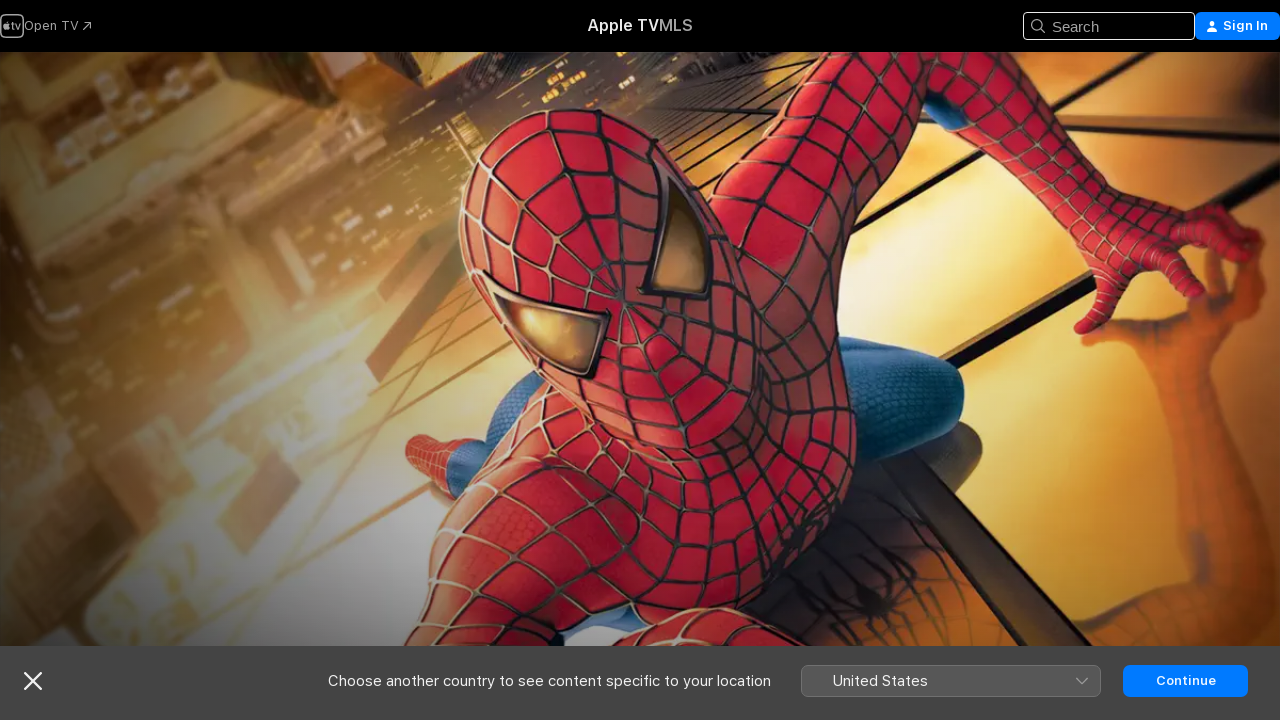

--- FILE ---
content_type: text/html
request_url: https://tv.apple.com/jo/movie/spider-man/umc.cmc.5phzpxxmktrfukrvil304pg8e
body_size: 38689
content:
<!DOCTYPE html>
<html dir="ltr" lang="en-GB">
    <head>
        <meta charset="utf-8" />
        <meta http-equiv="X-UA-Compatible" content="IE=edge" />
        <meta name="viewport" content="width=device-width,initial-scale=1" />
        <meta name="applicable-device" content="pc,mobile" />
        <meta name="referrer" content="strict-origin" />

        <link
            rel="apple-touch-icon"
            sizes="180x180"
            href="/assets/favicon/favicon-180.png"
        />
        <link
            rel="icon"
            type="image/png"
            sizes="32x32"
            href="/assets/favicon/favicon-32.png"
        />
        <link
            rel="icon"
            type="image/png"
            sizes="16x16"
            href="/assets/favicon/favicon-16.png"
        />
        <link rel="manifest" href="/manifest.json" />

        <title>‎Spider-man - Apple TV</title><!-- HEAD_svelte-1f6k8o2_START --><meta name="version" content="2550.14.0-external"><!-- HEAD_svelte-1f6k8o2_END --><!-- HEAD_svelte-1frznod_START --><link rel="preconnect" href="//www.apple.com/wss/fonts" crossorigin="anonymous"><link rel="stylesheet" as="style" href="//www.apple.com/wss/fonts?families=SF+Pro,v4%7CSF+Pro+Icons,v1&amp;display=swap" type="text/css" referrerpolicy="strict-origin-when-cross-origin"><!-- HEAD_svelte-1frznod_END --><!-- HEAD_svelte-eg3hvx_START -->    <meta name="description" content="When teenager Peter Parker is bitten by a radioactive spider and gains spider-like powers, he uses them to fight crime His quest brings him up against…">  <link rel="canonical" href="https://tv.apple.com/jo/movie/spider-man/umc.cmc.5phzpxxmktrfukrvil304pg8e">       <meta name="apple:content_id" content="umc.cmc.5phzpxxmktrfukrvil304pg8e"> <meta name="apple:title" content="Spider-man"> <meta name="apple:description" content="Sci-Fi · Action">   <meta property="og:title" content="Spider-man - Apple TV"> <meta property="og:description" content="When teenager Peter Parker is bitten by a radioactive spider and gains spider-like powers, he uses them to fight crime His quest brings him up against…"> <meta property="og:site_name" content="Apple TV"> <meta property="og:url" content="https://tv.apple.com/jo/movie/spider-man/umc.cmc.5phzpxxmktrfukrvil304pg8e"> <meta property="og:image" content="https://is1-ssl.mzstatic.com/image/thumb/Video128/v4/b4/67/59/b4675963-150b-217f-a7ec-6d4399a5d09e/contsched.dqypfygc.lsr/1200x675CA.TVA23C01.jpg"> <meta property="og:image:secure_url" content="https://is1-ssl.mzstatic.com/image/thumb/Video128/v4/b4/67/59/b4675963-150b-217f-a7ec-6d4399a5d09e/contsched.dqypfygc.lsr/1200x675CA.TVA23C01.jpg"> <meta property="og:image:alt" content="Spider-man - Apple TV"> <meta property="og:image:width" content="1200"> <meta property="og:image:height" content="675"> <meta property="og:image:type" content="image/jpg"> <meta property="og:type" content="video.movie"> <meta property="og:locale" content="en_GB"> <meta property="og:video" content="https://play.itunes.apple.com/WebObjects/MZPlay.woa/hls/playlist.m3u8?cc=JO&amp;a=532120991&amp;id=48449301&amp;l=en-GB&amp;aec=HD"> <meta property="og:video:secure_url" content="https://play.itunes.apple.com/WebObjects/MZPlay.woa/hls/playlist.m3u8?cc=JO&amp;a=532120991&amp;id=48449301&amp;l=en-GB&amp;aec=HD"> <meta property="og:video:height" content="720"> <meta property="og:video:width" content="1280"> <meta property="og:video:type" content="application/x-mpegURL"> <meta property="og:video:actor" content="Tobey Maguire"><meta property="og:video:actor" content="Willem Dafoe"><meta property="og:video:actor" content="Kirsten Dunst"> <meta property="og:video:director" content="Sam Raimi">  <meta property="og:video:release_date" content="2002-05-03T07:00:00.000Z"> <meta property="og:video:duration" content="7260">   <meta name="twitter:title" content="Spider-man - Apple TV"> <meta name="twitter:description" content="When teenager Peter Parker is bitten by a radioactive spider and gains spider-like powers, he uses them to fight crime His quest brings him up against…"> <meta name="twitter:site" content="@AppleTV"> <meta name="twitter:image" content="https://is1-ssl.mzstatic.com/image/thumb/Video128/v4/b4/67/59/b4675963-150b-217f-a7ec-6d4399a5d09e/contsched.dqypfygc.lsr/1200x675CA.TVA23C01.jpg"> <meta name="twitter:image:alt" content="Spider-man - Apple TV"> <meta name="twitter:card" content="summary_large_image">    <script type="application/ld+json" data-svelte-h="svelte-akop8n">{
                "@context": "https://schema.org",
                "@id": "https://tv.apple.com/#organization",
                "@type": "Organization",
                "name": "Apple TV",
                "url": "https://tv.apple.com",
                "logo": "https://tv.apple.com/assets/knowledge-graph/tv.png",
                "sameAs": [
                    "https://www.wikidata.org/wiki/Q270285",
                    "https://twitter.com/AppleTV",
                    "https://www.instagram.com/appletv/",
                    "https://www.facebook.com/appletv/",
                    "https://www.youtube.com/AppleTV",
                    "https://giphy.com/appletv"
                ],
                "parentOrganization": {
                    "@type": "Organization",
                    "name": "Apple",
                    "@id": "https://www.apple.com/#organization",
                    "url": "https://www.apple.com/"
                }
            }</script>    <!-- HTML_TAG_START -->
                <script id=schema:movie type="application/ld+json">
                    {"@context":"https://schema.org","@type":"Movie","actor":[{"@type":"Person","name":"Tobey Maguire"},{"@type":"Person","name":"Willem Dafoe"},{"@type":"Person","name":"Kirsten Dunst"}],"datePublished":"2002-05-03T07:00:00.000Z","description":"When teenager Peter Parker is bitten by a radioactive spider and gains spider-like powers, he uses them to fight crime His quest brings him up against…","director":[{"@type":"Person","name":"Sam Raimi"}],"image":"https://is1-ssl.mzstatic.com/image/thumb/Video128/v4/b4/67/59/b4675963-150b-217f-a7ec-6d4399a5d09e/contsched.dqypfygc.lsr/1200x675CA.TVA23C01.jpg","name":"Spider-man"}
                </script>
                <!-- HTML_TAG_END -->   <!-- HTML_TAG_START -->
                <script id=schema:breadcrumb-list name=schema:breadcrumb-list type="application/ld+json">
                    {"@context":"https://schema.org","@type":"BreadcrumbList","itemListElement":[{"@type":"ListItem","position":1,"item":{"@id":"https://tv.apple.com","name":"Apple TV"}},{"@type":"ListItem","position":2,"item":{"@id":"https://tv.apple.com/jo/movie/spider-man/umc.cmc.5phzpxxmktrfukrvil304pg8e","name":"Spider-man"}}]}
                </script>
                <!-- HTML_TAG_END --> <!-- HEAD_svelte-eg3hvx_END -->
      <script type="module" crossorigin src="/assets/main~DCQmA0IneM.js"></script>
      <link rel="modulepreload" crossorigin href="/assets/CommerceModalContainer~ahkFHdAgIi.js">
      <link rel="stylesheet" crossorigin href="/assets/CommerceModalContainer~dMB8zhtE3w.css">
      <link rel="stylesheet" crossorigin href="/assets/main~C4ibcj_vaK.css">
      <script type="module">import.meta.url;import("_").catch(()=>1);async function* g(){};window.__vite_is_modern_browser=true;</script>
      <script type="module">!function(){if(window.__vite_is_modern_browser)return;console.warn("vite: loading legacy chunks, syntax error above and the same error below should be ignored");var e=document.getElementById("vite-legacy-polyfill"),n=document.createElement("script");n.src=e.src,n.onload=function(){System.import(document.getElementById('vite-legacy-entry').getAttribute('data-src'))},document.body.appendChild(n)}();</script>
    </head>
    <body>
        <script src="/assets/focus-visible/focus-visible.min.js"></script>
        <script
            async
            src="/includes/js-cdn/musickit/v3/amp/mediakit.js"
        ></script>
        <script
            type="module"
            async
            src="/includes/js-cdn/musickit/v3/components/musickit-components/musickit-components.esm.js"
        ></script>
        <script
            nomodule
            async
            src="/includes/js-cdn/musickit/v3/components/musickit-components/musickit-components.js"
        ></script>
        <svg style="display: none" xmlns="http://www.w3.org/2000/svg">
            <symbol id="play-circle-fill" viewBox="0 0 60 60">
                <path
                    class="icon-circle-fill__circle"
                    fill="var(--iconCircleFillBG, transparent)"
                    d="M30 60c16.411 0 30-13.617 30-30C60 13.588 46.382 0 29.971 0 13.588 0 .001 13.588.001 30c0 16.383 13.617 30 30 30Z"
                />
                <path
                    fill="var(--iconFillArrow, var(--keyColor, black))"
                    d="M24.411 41.853c-1.41.853-3.028.177-3.028-1.294V19.47c0-1.44 1.735-2.058 3.028-1.294l17.265 10.235a1.89 1.89 0 0 1 0 3.265L24.411 41.853Z"
                />
            </symbol>
        </svg>
        <div class="body-container">
               <div class="app-container svelte-ksk4wg" data-testid="app-container"><div data-testid="header" class="header header--color svelte-17u3p6w"><div class="header__contents svelte-17u3p6w"><div class="header__open svelte-17u3p6w"></div> <div class="header__tabs svelte-17u3p6w"></div> <div class="header__controls svelte-17u3p6w"><div class="header__search svelte-17u3p6w"><div class="search-input search-input--overrides svelte-1m14fku menu" data-testid="search-input"><div data-testid="amp-search-input" aria-controls="search-suggestions" aria-expanded="false" aria-haspopup="listbox" aria-owns="search-suggestions" class="search-input-container svelte-rg26q6" tabindex="-1" role=""><div class="flex-container svelte-rg26q6"><form id="search-input-form" class="svelte-rg26q6"><svg width="16" height="16" viewBox="0 0 16 16" class="search-svg" aria-hidden="true"><path d="M11.87 10.835q.027.022.051.047l3.864 3.863a.735.735 0 1 1-1.04 1.04l-3.863-3.864-.047-.051a6.667 6.667 0 1 1 1.035-1.035M6.667 12a5.333 5.333 0 1 0 0-10.667 5.333 5.333 0 0 0 0 10.667"></path></svg> <input value="" aria-autocomplete="list" aria-multiline="false" aria-controls="search-suggestions" aria-label="Search" placeholder="Search" spellcheck="false" autocomplete="off" autocorrect="off" autocapitalize="off" type="text" inputmode="search" class="search-input__text-field svelte-rg26q6" data-testid="search-input__text-field"></form> </div> <div data-testid="search-scope-bar"></div>   </div> </div></div> <div class="auth-content svelte-114v0sv" data-testid="auth-content"> <button tabindex="0" data-testid="sign-in-button" class="commerce-button signin svelte-jf121i"><svg width="10" height="11" viewBox="0 0 10 11" class="auth-icon"><path d="M5 5.295c-1.296 0-2.385-1.176-2.385-2.678C2.61 1.152 3.716 0 5 0c1.29 0 2.39 1.128 2.39 2.611C7.39 4.12 6.297 5.295 5 5.295M1.314 11C.337 11 0 10.698 0 10.144c0-1.55 1.929-3.685 5-3.685 3.065 0 5 2.135 5 3.685 0 .554-.337.856-1.314.856z"></path></svg> <span class="button-text">Sign In</span> </button> </div></div></div>  </div>   <div id="scrollable-page" class="scrollable-page svelte-xmtc6f" data-main-content data-testid="main-section" aria-hidden="false"><main data-testid="main" class="svelte-1vdwh3d"><div class="content-container svelte-1vdwh3d" data-testid="content-container">    <div class="section svelte-190eab9" data-testid="section-container" aria-label=""><div class="section-content" data-testid="section-content"> <div class="product-header__wrapper svelte-119wsvk"><div class="product-header dark svelte-119wsvk" data-type="Movie" data-testid="product-header"><div class="superhero-lockup-container svelte-1etfiyq"><div class="artwork-container svelte-t4o8fn">  <div data-testid="artwork-component" class="artwork-component artwork-component--aspect-ratio artwork-component--orientation-landscape svelte-uduhys    artwork-component--fullwidth    artwork-component--has-borders" style="
            --artwork-bg-color: rgb(140,61,42);
            --aspect-ratio: 1.7777777777777777;
            --placeholder-bg-color: rgb(140,61,42);
       ">   <picture class="svelte-uduhys"><source sizes="1200px" srcset="https://is1-ssl.mzstatic.com/image/thumb/-DngvLfg_55_0cxhAFpz0A/1200x675sr.webp 1200w,https://is1-ssl.mzstatic.com/image/thumb/-DngvLfg_55_0cxhAFpz0A/2400x1350sr.webp 2400w" type="image/webp"> <source sizes="1200px" srcset="https://is1-ssl.mzstatic.com/image/thumb/-DngvLfg_55_0cxhAFpz0A/1200x675sr-60.jpg 1200w,https://is1-ssl.mzstatic.com/image/thumb/-DngvLfg_55_0cxhAFpz0A/2400x1350sr-60.jpg 2400w" type="image/jpeg"> <img alt="" class="artwork-component__contents artwork-component__image svelte-uduhys" src="/assets/artwork/1x1.gif" role="presentation" decoding="async" width="1200" height="675" fetchpriority="high" style="opacity: 1;"></picture> </div> <div class="video-container svelte-t4o8fn">  <div class="background-video svelte-15ycd5v" data-testid="background-video"><div class="video-control__container svelte-1mqmv95" data-testid="video-control-container" aria-hidden="true"><button class="video-control__pause svelte-1mqmv95" data-testid="video-control-pause" aria-hidden="true" aria-label="Play preview" tabindex="0"><svg xmlns="http://www.w3.org/2000/svg" class="icon" viewBox="0 0 28 28"><path d="M14.504 26.946c6.83 0 12.442-5.612 12.442-12.442 0-6.843-5.612-12.454-12.455-12.454-6.83 0-12.441 5.611-12.441 12.454 0 6.83 5.611 12.442 12.454 12.442m0-.965c-6.348 0-11.49-5.142-11.49-11.477s5.142-11.49 11.477-11.49c6.348 0 11.49 5.155 11.49 11.49s-5.142 11.477-11.477 11.477m-2.475-6.5 7.287-4.393c.444-.28.444-.85 0-1.117l-7.287-4.443c-.432-.254-.965-.039-.965.431v9.09c0 .47.52.698.965.432"></path></svg></button> <button class="video-control__mute svelte-1mqmv95" data-testid="video-control-mute" aria-hidden="true" aria-label="Unmute preview"><svg xmlns="http://www.w3.org/2000/svg" class="icon" viewBox="0 0 28 28"><path d="M14.504 26.946c6.83 0 12.442-5.612 12.442-12.442 0-6.843-5.612-12.454-12.455-12.454-6.83 0-12.441 5.611-12.441 12.454 0 6.83 5.611 12.442 12.454 12.442m0-.965c-6.348 0-11.49-5.142-11.49-11.477s5.142-11.49 11.477-11.49c6.348 0 11.49 5.155 11.49 11.49s-5.142 11.477-11.477 11.477m6.957-4.533c.152-.165.152-.393 0-.545L8.068 7.496a.383.383 0 0 0-.546 0 .36.36 0 0 0 0 .533l13.406 13.42c.14.152.393.164.533 0m-4.278-5.738V9.26c0-.291-.165-.532-.47-.532-.228 0-.38.127-.559.279L13.273 11.8zm-.47 4.507c.254 0 .394-.178.419-.419l.025-1.32-6.322-6.284h-.38c-.483.038-.89.47-.89.99v2.64c0 .635.483 1.118 1.092 1.118h2.159c.101 0 .177.025.254.088l3.084 2.933c.166.14.343.254.56.254"></path></svg></button>  </div> <amp-background-video fit="cover" muted aria-hidden="true"></amp-background-video></div></div>  </div> <div class="container dark svelte-1nh6wvs page-header"><article class="lockup svelte-1nh6wvs"><header class="svelte-1nh6wvs">  <div class="content-logo svelte-1nh6wvs"><h1 class="visually-hidden svelte-1nh6wvs">Spider-man</h1> <div style="display: contents; --picture-max-height:81px; --picture-max-width:216px;">  <picture class="picture svelte-1fyueul"><source srcset="https://is1-ssl.mzstatic.com/image/thumb/_cDfPOxqWqNZY7yDSgYOdg/216x81.png 216w,https://is1-ssl.mzstatic.com/image/thumb/_cDfPOxqWqNZY7yDSgYOdg/432x162.png 432w" type="image/png"><source srcset="https://is1-ssl.mzstatic.com/image/thumb/_cDfPOxqWqNZY7yDSgYOdg/216x81.webp 216w,https://is1-ssl.mzstatic.com/image/thumb/_cDfPOxqWqNZY7yDSgYOdg/432x162.webp 432w" type="image/webp"> <img alt="Spider-man" loading="lazy" src="/assets/artwork/1x1.gif" class="svelte-1fyueul"> </picture></div></div>  <div class="metadata svelte-1nh6wvs"><div class="content-provider-coin svelte-mtdipc" data-testid="content-provider-logo-coin" role="img" aria-label="STARZPLAY">  <picture class="picture svelte-1fyueul"><source srcset="https://is1-ssl.mzstatic.com/image/thumb/R7yzwRROeiVDY2FkG7xL7A/160x160SWL.TVARHBL1.png?bColor=000000 160w,https://is1-ssl.mzstatic.com/image/thumb/R7yzwRROeiVDY2FkG7xL7A/190x190SWL.TVARHBL1.png?bColor=000000 190w,https://is1-ssl.mzstatic.com/image/thumb/R7yzwRROeiVDY2FkG7xL7A/220x220SWL.TVARHBL1.png?bColor=000000 220w,https://is1-ssl.mzstatic.com/image/thumb/R7yzwRROeiVDY2FkG7xL7A/243x243SWL.TVARHBL1.png?bColor=000000 243w,https://is1-ssl.mzstatic.com/image/thumb/R7yzwRROeiVDY2FkG7xL7A/320x320SWL.TVARHBL1.png?bColor=000000 320w,https://is1-ssl.mzstatic.com/image/thumb/R7yzwRROeiVDY2FkG7xL7A/380x380SWL.TVARHBL1.png?bColor=000000 380w,https://is1-ssl.mzstatic.com/image/thumb/R7yzwRROeiVDY2FkG7xL7A/440x440SWL.TVARHBL1.png?bColor=000000 440w,https://is1-ssl.mzstatic.com/image/thumb/R7yzwRROeiVDY2FkG7xL7A/486x486SWL.TVARHBL1.png?bColor=000000 486w" type="image/png"><source srcset="https://is1-ssl.mzstatic.com/image/thumb/R7yzwRROeiVDY2FkG7xL7A/160x160SWL.TVARHBL1.webp?bColor=000000 160w,https://is1-ssl.mzstatic.com/image/thumb/R7yzwRROeiVDY2FkG7xL7A/190x190SWL.TVARHBL1.webp?bColor=000000 190w,https://is1-ssl.mzstatic.com/image/thumb/R7yzwRROeiVDY2FkG7xL7A/220x220SWL.TVARHBL1.webp?bColor=000000 220w,https://is1-ssl.mzstatic.com/image/thumb/R7yzwRROeiVDY2FkG7xL7A/243x243SWL.TVARHBL1.webp?bColor=000000 243w,https://is1-ssl.mzstatic.com/image/thumb/R7yzwRROeiVDY2FkG7xL7A/320x320SWL.TVARHBL1.webp?bColor=000000 320w,https://is1-ssl.mzstatic.com/image/thumb/R7yzwRROeiVDY2FkG7xL7A/380x380SWL.TVARHBL1.webp?bColor=000000 380w,https://is1-ssl.mzstatic.com/image/thumb/R7yzwRROeiVDY2FkG7xL7A/440x440SWL.TVARHBL1.webp?bColor=000000 440w,https://is1-ssl.mzstatic.com/image/thumb/R7yzwRROeiVDY2FkG7xL7A/486x486SWL.TVARHBL1.webp?bColor=000000 486w" type="image/webp"> <img alt="" loading="lazy" src="/assets/artwork/1x1.gif" class="svelte-1fyueul"> </picture></div> <div style="display: contents; --metadata-list-line-clamp:1;"><span class="metadata-list svelte-i707bi" data-testid="metadata-list"><span>Movie</span>  · <span>Sci-Fi</span>  · <span>Action</span>  </span></div> <div style="display: contents; --display:contents; --opacity:1;"><ul class="badge-row light svelte-nd7koe" data-testid="metadata-badges"><li class="badge badge--rating rating--jo_movies_g svelte-nd7koe" aria-label="Rated G"><span aria-hidden="true" data-rating="G" class="svelte-nd7koe"></span> </li> </ul></div></div></header> <div class="description svelte-1nh6wvs"><span class="svelte-1nh6wvs"><div style="display: contents; --moreTextColorOverride:var(--keyColor);">  <div class="truncate-wrapper svelte-1ji3yu5"><p data-testid="truncate-text" dir="auto" class="content svelte-1ji3yu5  title-3" style="--lines: 2; --line-height: var(--lineHeight, 16); --link-length: 4;"><!-- HTML_TAG_START -->When teenager Peter Parker is bitten by a radioactive spider and gains spider-like powers, he uses them to fight crime His quest brings him up against the evil Green Goblin<!-- HTML_TAG_END --></p> </div> </div></span></div> <div class="details svelte-1nh6wvs"><span class="metadata-list svelte-i707bi" data-testid="metadata-list"><span>2002</span>  · <span>2h 1m</span>  </span> <div style="display: contents; --display:contents; --opacity:0.8;"><ul class="badge-row light svelte-nd7koe" data-testid="metadata-badges"><li class="badge badge--rotten-tomatoes certifiedfresh svelte-nd7koe" aria-label="Rotten Tomatoes Rating 90"><span aria-hidden="true" class="svelte-nd7koe">90%</span> </li><li class="badge badge--hd svelte-nd7koe" aria-label="High Definition"><span aria-hidden="true" class="svelte-nd7koe"></span> </li> </ul></div></div> </article>    <div class="personnel svelte-1nh6wvs"><div><span class="personnel-title svelte-1nh6wvs">Starring</span> <span class="personnel-list svelte-1nh6wvs"><span class="person svelte-1nh6wvs"><a href="https://tv.apple.com/jo/person/tobey-maguire/umc.cpc.3hd00oqdu79j8orvbmqsm7850" class="person-link svelte-1nh6wvs">Tobey Maguire</a><span class="person-separator svelte-1nh6wvs">,  </span></span><span class="person svelte-1nh6wvs"><a href="https://tv.apple.com/jo/person/willem-dafoe/umc.cpc.4uz9xleb15x5ihpnpah5rfjdc" class="person-link svelte-1nh6wvs">Willem Dafoe</a><span class="person-separator svelte-1nh6wvs">,  </span></span><span class="person svelte-1nh6wvs"><a href="https://tv.apple.com/jo/person/kirsten-dunst/umc.cpc.1j8tm9b297bz01dzkez8x490b" class="person-link svelte-1nh6wvs">Kirsten Dunst</a></span></span> </div><div><span class="personnel-title svelte-1nh6wvs">Director</span> <span class="personnel-list svelte-1nh6wvs"><span class="person svelte-1nh6wvs"><a href="https://tv.apple.com/jo/person/sam-raimi/umc.cpc.6s031xrnzy121hdz0c2k28bs1" class="person-link svelte-1nh6wvs">Sam Raimi</a></span></span> </div></div> </div> </div></div> </div></div> </div><div class="section svelte-190eab9   with-bottom-spacing   display-separator" data-testid="section-container" aria-label="Trailers"><div class="section-content" data-testid="section-content"><div class="rich-lockup-shelf-header svelte-1l4rc8w"><div class="header svelte-rnrb59">  <div class="header-title-wrapper svelte-rnrb59">   <h2 class="title svelte-rnrb59 title-link" data-testid="header-title"><a href="https://tv.apple.com/jo/shelf/trailers/uts.col.Trailers.umc.cmc.5phzpxxmktrfukrvil304pg8e" class="title__button svelte-rnrb59" role="link" tabindex="0"><span class="dir-wrapper" dir="auto">Trailers</span> <svg xmlns="http://www.w3.org/2000/svg" class="chevron" viewBox="0 0 64 64" aria-hidden="true"><path d="M19.817 61.863c1.48 0 2.672-.515 3.702-1.546l24.243-23.63c1.352-1.385 1.996-2.737 2.028-4.443 0-1.674-.644-3.09-2.028-4.443L23.519 4.138c-1.03-.998-2.253-1.513-3.702-1.513-2.994 0-5.409 2.382-5.409 5.344 0 1.481.612 2.833 1.739 3.96l20.99 20.347-20.99 20.283c-1.127 1.126-1.739 2.478-1.739 3.96 0 2.93 2.415 5.344 5.409 5.344"></path></svg></a></h2> </div>   </div> </div> <div>   <div class="shelf"><section data-testid="shelf-component" class="shelf-grid shelf-grid--onhover svelte-12rmzef" style="
            --grid-max-content-xsmall: 200px; --grid-column-gap-xsmall: 10px; --grid-row-gap-xsmall: 24px; --grid-small: 3; --grid-column-gap-small: 20px; --grid-row-gap-small: 24px; --grid-medium: 4; --grid-column-gap-medium: 20px; --grid-row-gap-medium: 24px; --grid-large: 5; --grid-column-gap-large: 20px; --grid-row-gap-large: 24px; --grid-xlarge: 5; --grid-column-gap-xlarge: 20px; --grid-row-gap-xlarge: 24px;
            --grid-type: C;
            --grid-rows: 1;
            --standard-lockup-shadow-offset: 15px;
            
        "> <div class="shelf-grid__body svelte-12rmzef" data-testid="shelf-body">   <button disabled aria-label="Previous Page" type="button" class="shelf-grid-nav__arrow shelf-grid-nav__arrow--left svelte-1xmivhv" data-testid="shelf-button-left" style="--offset: 0px;"><svg xmlns="http://www.w3.org/2000/svg" viewBox="0 0 9 31"><path d="M5.275 29.46a1.61 1.61 0 0 0 1.456 1.077c1.018 0 1.772-.737 1.772-1.737 0-.526-.277-1.186-.449-1.62l-4.68-11.912L8.05 3.363c.172-.442.45-1.116.45-1.625A1.7 1.7 0 0 0 6.728.002a1.6 1.6 0 0 0-1.456 1.09L.675 12.774c-.301.775-.677 1.744-.677 2.495 0 .754.376 1.705.677 2.498L5.272 29.46Z"></path></svg></button> <ul slot="shelf-content" class="shelf-grid__list shelf-grid__list--grid-type-C shelf-grid__list--grid-rows-1 svelte-12rmzef" role="list" tabindex="-1" data-testid="shelf-item-list">   <li class="shelf-grid__list-item svelte-12rmzef" data-index="0" aria-hidden="true"><div class="svelte-12rmzef"><div slot="item" class="svelte-5fmy7e">  <a class="lockup svelte-93u9ds lockup--with-action" href="https://tv.apple.com/jo/clip/spider-man/umc.cmc.56rbme6zrsq4cki5qhfgi3y29?targetId=umc.cmc.5phzpxxmktrfukrvil304pg8e&amp;targetType=Movie" aria-label="Spider-Man" data-testid="lockup" style="--lockup-aspect-ratio: 16/9; --lockup-border-radius: 14px; --lockup-chin-height: 30px;"><div class="grid svelte-93u9ds" data-testid="lockup-grid"><div class="artwork svelte-93u9ds" data-testid="artwork">  <div data-testid="artwork-component" class="artwork-component artwork-component--aspect-ratio artwork-component--orientation-landscape svelte-uduhys    artwork-component--fullwidth    artwork-component--has-borders" style="
            --artwork-bg-color: #FDFDFD;
            --aspect-ratio: 1.5384615384615385;
            --placeholder-bg-color: #FDFDFD;
       ">   <picture class="svelte-uduhys"><source sizes=" (max-width:1319px) 290px,(min-width:1320px) and (max-width:1679px) 340px,340px" srcset="https://is1-ssl.mzstatic.com/image/thumb/Video118/v4/93/f4/21/93f421ee-da9d-105f-e329-047a176a4e04/Jobe18bd9db-9ef6-4d76-b040-2ef833b3aeb2-97527766-PreviewImage_Chocolate-Time1498892604925.png/290x193KF.TVALC02.webp?color=FDFDFD&amp;style=m 290w,https://is1-ssl.mzstatic.com/image/thumb/Video118/v4/93/f4/21/93f421ee-da9d-105f-e329-047a176a4e04/Jobe18bd9db-9ef6-4d76-b040-2ef833b3aeb2-97527766-PreviewImage_Chocolate-Time1498892604925.png/340x221KF.TVALC02.webp?color=FDFDFD&amp;style=m 340w,https://is1-ssl.mzstatic.com/image/thumb/Video118/v4/93/f4/21/93f421ee-da9d-105f-e329-047a176a4e04/Jobe18bd9db-9ef6-4d76-b040-2ef833b3aeb2-97527766-PreviewImage_Chocolate-Time1498892604925.png/580x386KF.TVALC02.webp?color=FDFDFD&amp;style=m 580w,https://is1-ssl.mzstatic.com/image/thumb/Video118/v4/93/f4/21/93f421ee-da9d-105f-e329-047a176a4e04/Jobe18bd9db-9ef6-4d76-b040-2ef833b3aeb2-97527766-PreviewImage_Chocolate-Time1498892604925.png/680x442KF.TVALC02.webp?color=FDFDFD&amp;style=m 680w" type="image/webp"> <source sizes=" (max-width:1319px) 290px,(min-width:1320px) and (max-width:1679px) 340px,340px" srcset="https://is1-ssl.mzstatic.com/image/thumb/Video118/v4/93/f4/21/93f421ee-da9d-105f-e329-047a176a4e04/Jobe18bd9db-9ef6-4d76-b040-2ef833b3aeb2-97527766-PreviewImage_Chocolate-Time1498892604925.png/290x193KF.TVALC02-60.jpg?color=FDFDFD&amp;style=m 290w,https://is1-ssl.mzstatic.com/image/thumb/Video118/v4/93/f4/21/93f421ee-da9d-105f-e329-047a176a4e04/Jobe18bd9db-9ef6-4d76-b040-2ef833b3aeb2-97527766-PreviewImage_Chocolate-Time1498892604925.png/340x221KF.TVALC02-60.jpg?color=FDFDFD&amp;style=m 340w,https://is1-ssl.mzstatic.com/image/thumb/Video118/v4/93/f4/21/93f421ee-da9d-105f-e329-047a176a4e04/Jobe18bd9db-9ef6-4d76-b040-2ef833b3aeb2-97527766-PreviewImage_Chocolate-Time1498892604925.png/580x386KF.TVALC02-60.jpg?color=FDFDFD&amp;style=m 580w,https://is1-ssl.mzstatic.com/image/thumb/Video118/v4/93/f4/21/93f421ee-da9d-105f-e329-047a176a4e04/Jobe18bd9db-9ef6-4d76-b040-2ef833b3aeb2-97527766-PreviewImage_Chocolate-Time1498892604925.png/680x442KF.TVALC02-60.jpg?color=FDFDFD&amp;style=m 680w" type="image/jpeg"> <img alt="Spider-Man" class="artwork-component__contents artwork-component__image svelte-uduhys" loading="lazy" src="/assets/artwork/1x1.gif" decoding="async" width="340" height="221" fetchpriority="auto" style="opacity: 1;"></picture> </div></div>  <div class="metadata svelte-w6gptj"><div class="legibility-gradient svelte-w6gptj"></div> <div class="title svelte-w6gptj">Spider-Man</div> <div class="progress-and-attribution svelte-gsgqar"><div class="play-state svelte-gsgqar"><svg xmlns="http://www.w3.org/2000/svg" viewBox="0 0 89.893 120" class="play-icon"><path d="M12.461 94.439c0 5.33 3.149 7.927 6.94 7.927 1.617 0 3.36-.495 5.005-1.409l57.665-33.658c4.198-2.469 5.903-4.317 5.903-7.331 0-3.013-1.705-4.861-5.903-7.33L24.406 18.98c-1.645-.915-3.388-1.41-5.005-1.41-3.791 0-6.94 2.598-6.94 7.927z"></path></svg></div>  <div class="duration svelte-gsgqar">Action</div> <div class="context-menu svelte-gsgqar"><amp-contextual-menu-button config="[object Object]" class="svelte-1sn4kz"> <span aria-label="MORE" class="more-button svelte-1sn4kz more-button--platter" data-testid="more-button" slot="trigger-content"><svg width="28" height="28" viewBox="0 0 28 28" class="glyph" xmlns="http://www.w3.org/2000/svg"><circle fill="var(--iconCircleFill, transparent)" cx="14" cy="14" r="14"></circle><path fill="var(--iconEllipsisFill, white)" d="M10.105 14c0-.87-.687-1.55-1.564-1.55-.862 0-1.557.695-1.557 1.55 0 .848.695 1.55 1.557 1.55.855 0 1.564-.702 1.564-1.55zm5.437 0c0-.87-.68-1.55-1.542-1.55A1.55 1.55 0 0012.45 14c0 .848.695 1.55 1.55 1.55.848 0 1.542-.702 1.542-1.55zm5.474 0c0-.87-.687-1.55-1.557-1.55-.87 0-1.564.695-1.564 1.55 0 .848.694 1.55 1.564 1.55.848 0 1.557-.702 1.557-1.55z"></path></svg></span> </amp-contextual-menu-button></div> </div></div>  </div> </a></div> </div></li> </ul> <button aria-label="Next Page" type="button" class="shelf-grid-nav__arrow shelf-grid-nav__arrow--right svelte-1xmivhv" data-testid="shelf-button-right" style="--offset: 0px;"><svg xmlns="http://www.w3.org/2000/svg" viewBox="0 0 9 31"><path d="M5.275 29.46a1.61 1.61 0 0 0 1.456 1.077c1.018 0 1.772-.737 1.772-1.737 0-.526-.277-1.186-.449-1.62l-4.68-11.912L8.05 3.363c.172-.442.45-1.116.45-1.625A1.7 1.7 0 0 0 6.728.002a1.6 1.6 0 0 0-1.456 1.09L.675 12.774c-.301.775-.677 1.744-.677 2.495 0 .754.376 1.705.677 2.498L5.272 29.46Z"></path></svg></button></div> </section> </div></div></div> </div><div class="section svelte-190eab9   with-bottom-spacing   display-separator" data-testid="section-container" aria-label="Related"><div class="section-content" data-testid="section-content"><div class="rich-lockup-shelf-header svelte-1l4rc8w"><div class="header svelte-rnrb59">  <div class="header-title-wrapper svelte-rnrb59">   <h2 class="title svelte-rnrb59 title-link" data-testid="header-title"><a href="https://tv.apple.com/jo/shelf/related/uts.col.ContentRelated.umc.cmc.5phzpxxmktrfukrvil304pg8e" class="title__button svelte-rnrb59" role="link" tabindex="0"><span class="dir-wrapper" dir="auto">Related</span> <svg xmlns="http://www.w3.org/2000/svg" class="chevron" viewBox="0 0 64 64" aria-hidden="true"><path d="M19.817 61.863c1.48 0 2.672-.515 3.702-1.546l24.243-23.63c1.352-1.385 1.996-2.737 2.028-4.443 0-1.674-.644-3.09-2.028-4.443L23.519 4.138c-1.03-.998-2.253-1.513-3.702-1.513-2.994 0-5.409 2.382-5.409 5.344 0 1.481.612 2.833 1.739 3.96l20.99 20.347-20.99 20.283c-1.127 1.126-1.739 2.478-1.739 3.96 0 2.93 2.415 5.344 5.409 5.344"></path></svg></a></h2> </div>   </div> </div> <div>   <div class="shelf"><section data-testid="shelf-component" class="shelf-grid shelf-grid--onhover svelte-12rmzef" style="
            --grid-max-content-xsmall: 144px; --grid-column-gap-xsmall: 10px; --grid-row-gap-xsmall: 24px; --grid-small: 5; --grid-column-gap-small: 20px; --grid-row-gap-small: 24px; --grid-medium: 6; --grid-column-gap-medium: 20px; --grid-row-gap-medium: 24px; --grid-large: 8; --grid-column-gap-large: 20px; --grid-row-gap-large: 24px; --grid-xlarge: 8; --grid-column-gap-xlarge: 20px; --grid-row-gap-xlarge: 24px;
            --grid-type: I;
            --grid-rows: 1;
            --standard-lockup-shadow-offset: 15px;
            
        "> <div class="shelf-grid__body svelte-12rmzef" data-testid="shelf-body">   <button disabled aria-label="Previous Page" type="button" class="shelf-grid-nav__arrow shelf-grid-nav__arrow--left svelte-1xmivhv" data-testid="shelf-button-left" style="--offset: 0px;"><svg xmlns="http://www.w3.org/2000/svg" viewBox="0 0 9 31"><path d="M5.275 29.46a1.61 1.61 0 0 0 1.456 1.077c1.018 0 1.772-.737 1.772-1.737 0-.526-.277-1.186-.449-1.62l-4.68-11.912L8.05 3.363c.172-.442.45-1.116.45-1.625A1.7 1.7 0 0 0 6.728.002a1.6 1.6 0 0 0-1.456 1.09L.675 12.774c-.301.775-.677 1.744-.677 2.495 0 .754.376 1.705.677 2.498L5.272 29.46Z"></path></svg></button> <ul slot="shelf-content" class="shelf-grid__list shelf-grid__list--grid-type-I shelf-grid__list--grid-rows-1 svelte-12rmzef" role="list" tabindex="-1" data-testid="shelf-item-list">   <li class="shelf-grid__list-item svelte-12rmzef" data-index="0" aria-hidden="true"><div class="svelte-12rmzef"><div slot="item" class="svelte-5fmy7e">  <a class="lockup svelte-93u9ds" href="https://tv.apple.com/jo/movie/spider-man-2/umc.cmc.3r7os17fk4uufvf09l35lc9hp" aria-label="Spider-man 2" data-testid="lockup" style="--lockup-aspect-ratio: 2/3; --lockup-border-radius: 14px; --lockup-chin-height: 0px;"><div class="grid svelte-93u9ds grid--no-chin" data-testid="lockup-grid"><div class="artwork svelte-93u9ds" data-testid="artwork">  <div data-testid="artwork-component" class="artwork-component artwork-component--aspect-ratio artwork-component--orientation-portrait svelte-uduhys    artwork-component--fullwidth    artwork-component--has-borders" style="
            --artwork-bg-color: rgb(0,0,0);
            --aspect-ratio: 0.6666666666666666;
            --placeholder-bg-color: rgb(0,0,0);
       ">   <picture class="svelte-uduhys"><source sizes="225px" srcset="https://is1-ssl.mzstatic.com/image/thumb/Video117/v4/79/f6/38/79f6384d-7d2e-c650-2179-148078042b8e/pr_source.lsr/225x338CA.TVA23C01.webp 225w,https://is1-ssl.mzstatic.com/image/thumb/Video117/v4/79/f6/38/79f6384d-7d2e-c650-2179-148078042b8e/pr_source.lsr/450x676CA.TVA23C01.webp 450w" type="image/webp"> <source sizes="225px" srcset="https://is1-ssl.mzstatic.com/image/thumb/Video117/v4/79/f6/38/79f6384d-7d2e-c650-2179-148078042b8e/pr_source.lsr/225x338CA.TVA23C01-60.jpg 225w,https://is1-ssl.mzstatic.com/image/thumb/Video117/v4/79/f6/38/79f6384d-7d2e-c650-2179-148078042b8e/pr_source.lsr/450x676CA.TVA23C01-60.jpg 450w" type="image/jpeg"> <img alt="Spider-man 2" class="artwork-component__contents artwork-component__image svelte-uduhys" loading="lazy" src="/assets/artwork/1x1.gif" decoding="async" width="225" height="337" fetchpriority="auto" style="opacity: 1;"></picture> </div></div>     <div class="lockup-scrim svelte-rdhtgn" data-testid="lockup-scrim"></div> <div class="lockup-context-menu svelte-1vr883s" data-testid="lockup-context-menu"><amp-contextual-menu-button config="[object Object]" class="svelte-1sn4kz"> <span aria-label="MORE" class="more-button svelte-1sn4kz more-button--platter  more-button--material" data-testid="more-button" slot="trigger-content"><svg width="28" height="28" viewBox="0 0 28 28" class="glyph" xmlns="http://www.w3.org/2000/svg"><circle fill="var(--iconCircleFill, transparent)" cx="14" cy="14" r="14"></circle><path fill="var(--iconEllipsisFill, white)" d="M10.105 14c0-.87-.687-1.55-1.564-1.55-.862 0-1.557.695-1.557 1.55 0 .848.695 1.55 1.557 1.55.855 0 1.564-.702 1.564-1.55zm5.437 0c0-.87-.68-1.55-1.542-1.55A1.55 1.55 0 0012.45 14c0 .848.695 1.55 1.55 1.55.848 0 1.542-.702 1.542-1.55zm5.474 0c0-.87-.687-1.55-1.557-1.55-.87 0-1.564.695-1.564 1.55 0 .848.694 1.55 1.564 1.55.848 0 1.557-.702 1.557-1.55z"></path></svg></span> </amp-contextual-menu-button></div></div> </a></div> </div></li>   <li class="shelf-grid__list-item svelte-12rmzef" data-index="1" aria-hidden="true"><div class="svelte-12rmzef"><div slot="item" class="svelte-5fmy7e">  <a class="lockup svelte-93u9ds" href="https://tv.apple.com/jo/movie/the-amazing-spider-man/umc.cmc.1jielpphrkfkqh3zfll0un7iz" aria-label="The Amazing Spider-man" data-testid="lockup" style="--lockup-aspect-ratio: 2/3; --lockup-border-radius: 14px; --lockup-chin-height: 0px;"><div class="grid svelte-93u9ds grid--no-chin" data-testid="lockup-grid"><div class="artwork svelte-93u9ds" data-testid="artwork">  <div data-testid="artwork-component" class="artwork-component artwork-component--aspect-ratio artwork-component--orientation-portrait svelte-uduhys    artwork-component--fullwidth    artwork-component--has-borders" style="
            --artwork-bg-color: rgb(34,1,3);
            --aspect-ratio: 0.6666666666666666;
            --placeholder-bg-color: rgb(34,1,3);
       ">   <picture class="svelte-uduhys"><source sizes="225px" srcset="https://is1-ssl.mzstatic.com/image/thumb/Video128/v4/99/5b/09/995b09cd-d841-0b7d-c14a-89a40a4de313/pr_source.lsr/225x338CA.TVA23C01.webp 225w,https://is1-ssl.mzstatic.com/image/thumb/Video128/v4/99/5b/09/995b09cd-d841-0b7d-c14a-89a40a4de313/pr_source.lsr/450x676CA.TVA23C01.webp 450w" type="image/webp"> <source sizes="225px" srcset="https://is1-ssl.mzstatic.com/image/thumb/Video128/v4/99/5b/09/995b09cd-d841-0b7d-c14a-89a40a4de313/pr_source.lsr/225x338CA.TVA23C01-60.jpg 225w,https://is1-ssl.mzstatic.com/image/thumb/Video128/v4/99/5b/09/995b09cd-d841-0b7d-c14a-89a40a4de313/pr_source.lsr/450x676CA.TVA23C01-60.jpg 450w" type="image/jpeg"> <img alt="The Amazing Spider-man" class="artwork-component__contents artwork-component__image svelte-uduhys" loading="lazy" src="/assets/artwork/1x1.gif" decoding="async" width="225" height="337" fetchpriority="auto" style="opacity: 1;"></picture> </div></div>     <div class="lockup-scrim svelte-rdhtgn" data-testid="lockup-scrim"></div> <div class="lockup-context-menu svelte-1vr883s" data-testid="lockup-context-menu"><amp-contextual-menu-button config="[object Object]" class="svelte-1sn4kz"> <span aria-label="MORE" class="more-button svelte-1sn4kz more-button--platter  more-button--material" data-testid="more-button" slot="trigger-content"><svg width="28" height="28" viewBox="0 0 28 28" class="glyph" xmlns="http://www.w3.org/2000/svg"><circle fill="var(--iconCircleFill, transparent)" cx="14" cy="14" r="14"></circle><path fill="var(--iconEllipsisFill, white)" d="M10.105 14c0-.87-.687-1.55-1.564-1.55-.862 0-1.557.695-1.557 1.55 0 .848.695 1.55 1.557 1.55.855 0 1.564-.702 1.564-1.55zm5.437 0c0-.87-.68-1.55-1.542-1.55A1.55 1.55 0 0012.45 14c0 .848.695 1.55 1.55 1.55.848 0 1.542-.702 1.542-1.55zm5.474 0c0-.87-.687-1.55-1.557-1.55-.87 0-1.564.695-1.564 1.55 0 .848.694 1.55 1.564 1.55.848 0 1.557-.702 1.557-1.55z"></path></svg></span> </amp-contextual-menu-button></div></div> </a></div> </div></li>   <li class="shelf-grid__list-item svelte-12rmzef" data-index="2" aria-hidden="true"><div class="svelte-12rmzef"><div slot="item" class="svelte-5fmy7e">  <a class="lockup svelte-93u9ds" href="https://tv.apple.com/jo/movie/spider-man-3/umc.cmc.6b5zczyf59sfnocdpbah8ve7t" aria-label="Spider-man 3" data-testid="lockup" style="--lockup-aspect-ratio: 2/3; --lockup-border-radius: 14px; --lockup-chin-height: 0px;"><div class="grid svelte-93u9ds grid--no-chin" data-testid="lockup-grid"><div class="artwork svelte-93u9ds" data-testid="artwork">  <div data-testid="artwork-component" class="artwork-component artwork-component--aspect-ratio artwork-component--orientation-portrait svelte-uduhys    artwork-component--fullwidth    artwork-component--has-borders" style="
            --artwork-bg-color: rgb(37,11,11);
            --aspect-ratio: 0.6666666666666666;
            --placeholder-bg-color: rgb(37,11,11);
       ">   <picture class="svelte-uduhys"><source sizes="225px" srcset="https://is1-ssl.mzstatic.com/image/thumb/Video118/v4/38/1e/b7/381eb78b-0f62-84d2-26e1-379ff238c7ac/contsched.klgvhajw.lsr/225x338CA.TVA23C01.webp 225w,https://is1-ssl.mzstatic.com/image/thumb/Video118/v4/38/1e/b7/381eb78b-0f62-84d2-26e1-379ff238c7ac/contsched.klgvhajw.lsr/450x676CA.TVA23C01.webp 450w" type="image/webp"> <source sizes="225px" srcset="https://is1-ssl.mzstatic.com/image/thumb/Video118/v4/38/1e/b7/381eb78b-0f62-84d2-26e1-379ff238c7ac/contsched.klgvhajw.lsr/225x338CA.TVA23C01-60.jpg 225w,https://is1-ssl.mzstatic.com/image/thumb/Video118/v4/38/1e/b7/381eb78b-0f62-84d2-26e1-379ff238c7ac/contsched.klgvhajw.lsr/450x676CA.TVA23C01-60.jpg 450w" type="image/jpeg"> <img alt="Spider-man 3" class="artwork-component__contents artwork-component__image svelte-uduhys" loading="lazy" src="/assets/artwork/1x1.gif" decoding="async" width="225" height="337" fetchpriority="auto" style="opacity: 1;"></picture> </div></div>     <div class="lockup-scrim svelte-rdhtgn" data-testid="lockup-scrim"></div> <div class="lockup-context-menu svelte-1vr883s" data-testid="lockup-context-menu"><amp-contextual-menu-button config="[object Object]" class="svelte-1sn4kz"> <span aria-label="MORE" class="more-button svelte-1sn4kz more-button--platter  more-button--material" data-testid="more-button" slot="trigger-content"><svg width="28" height="28" viewBox="0 0 28 28" class="glyph" xmlns="http://www.w3.org/2000/svg"><circle fill="var(--iconCircleFill, transparent)" cx="14" cy="14" r="14"></circle><path fill="var(--iconEllipsisFill, white)" d="M10.105 14c0-.87-.687-1.55-1.564-1.55-.862 0-1.557.695-1.557 1.55 0 .848.695 1.55 1.557 1.55.855 0 1.564-.702 1.564-1.55zm5.437 0c0-.87-.68-1.55-1.542-1.55A1.55 1.55 0 0012.45 14c0 .848.695 1.55 1.55 1.55.848 0 1.542-.702 1.542-1.55zm5.474 0c0-.87-.687-1.55-1.557-1.55-.87 0-1.564.695-1.564 1.55 0 .848.694 1.55 1.564 1.55.848 0 1.557-.702 1.557-1.55z"></path></svg></span> </amp-contextual-menu-button></div></div> </a></div> </div></li>   <li class="shelf-grid__list-item svelte-12rmzef" data-index="3" aria-hidden="true"><div class="svelte-12rmzef"><div slot="item" class="svelte-5fmy7e">  <a class="lockup svelte-93u9ds" href="https://tv.apple.com/jo/movie/spider-man-far-from-home/umc.cmc.1xnsjqmhn8a93iy2vgj36w3d1" aria-label="Spider-man: Far From Home" data-testid="lockup" style="--lockup-aspect-ratio: 2/3; --lockup-border-radius: 14px; --lockup-chin-height: 0px;"><div class="grid svelte-93u9ds grid--no-chin" data-testid="lockup-grid"><div class="artwork svelte-93u9ds" data-testid="artwork">  <div data-testid="artwork-component" class="artwork-component artwork-component--aspect-ratio artwork-component--orientation-portrait svelte-uduhys    artwork-component--fullwidth    artwork-component--has-borders" style="
            --artwork-bg-color: rgb(48,27,22);
            --aspect-ratio: 0.6666666666666666;
            --placeholder-bg-color: rgb(48,27,22);
       ">   <picture class="svelte-uduhys"><source sizes="225px" srcset="https://is1-ssl.mzstatic.com/image/thumb/472wMStjvp2iu9PMuUZ-ww/225x338CA.TVA23C01.webp 225w,https://is1-ssl.mzstatic.com/image/thumb/472wMStjvp2iu9PMuUZ-ww/450x676CA.TVA23C01.webp 450w" type="image/webp"> <source sizes="225px" srcset="https://is1-ssl.mzstatic.com/image/thumb/472wMStjvp2iu9PMuUZ-ww/225x338CA.TVA23C01-60.jpg 225w,https://is1-ssl.mzstatic.com/image/thumb/472wMStjvp2iu9PMuUZ-ww/450x676CA.TVA23C01-60.jpg 450w" type="image/jpeg"> <img alt="Spider-man: Far From Home" class="artwork-component__contents artwork-component__image svelte-uduhys" loading="lazy" src="/assets/artwork/1x1.gif" decoding="async" width="225" height="337" fetchpriority="auto" style="opacity: 1;"></picture> </div></div>     <div class="lockup-scrim svelte-rdhtgn" data-testid="lockup-scrim"></div> <div class="lockup-context-menu svelte-1vr883s" data-testid="lockup-context-menu"><amp-contextual-menu-button config="[object Object]" class="svelte-1sn4kz"> <span aria-label="MORE" class="more-button svelte-1sn4kz more-button--platter  more-button--material" data-testid="more-button" slot="trigger-content"><svg width="28" height="28" viewBox="0 0 28 28" class="glyph" xmlns="http://www.w3.org/2000/svg"><circle fill="var(--iconCircleFill, transparent)" cx="14" cy="14" r="14"></circle><path fill="var(--iconEllipsisFill, white)" d="M10.105 14c0-.87-.687-1.55-1.564-1.55-.862 0-1.557.695-1.557 1.55 0 .848.695 1.55 1.557 1.55.855 0 1.564-.702 1.564-1.55zm5.437 0c0-.87-.68-1.55-1.542-1.55A1.55 1.55 0 0012.45 14c0 .848.695 1.55 1.55 1.55.848 0 1.542-.702 1.542-1.55zm5.474 0c0-.87-.687-1.55-1.557-1.55-.87 0-1.564.695-1.564 1.55 0 .848.694 1.55 1.564 1.55.848 0 1.557-.702 1.557-1.55z"></path></svg></span> </amp-contextual-menu-button></div></div> </a></div> </div></li>   <li class="shelf-grid__list-item svelte-12rmzef" data-index="4" aria-hidden="true"><div class="svelte-12rmzef"><div slot="item" class="svelte-5fmy7e">  <a class="lockup svelte-93u9ds" href="https://tv.apple.com/jo/movie/spider-man-into-the-spider-verse/umc.cmc.4a2ypxddplsdsahwxrc5fkz4x" aria-label="Spider-man: Into The Spider-verse" data-testid="lockup" style="--lockup-aspect-ratio: 2/3; --lockup-border-radius: 14px; --lockup-chin-height: 0px;"><div class="grid svelte-93u9ds grid--no-chin" data-testid="lockup-grid"><div class="artwork svelte-93u9ds" data-testid="artwork">  <div data-testid="artwork-component" class="artwork-component artwork-component--aspect-ratio artwork-component--orientation-portrait svelte-uduhys    artwork-component--fullwidth    artwork-component--has-borders" style="
            --artwork-bg-color: rgb(255,188,98);
            --aspect-ratio: 0.6666666666666666;
            --placeholder-bg-color: rgb(255,188,98);
       ">   <picture class="svelte-uduhys"><source sizes="225px" srcset="https://is1-ssl.mzstatic.com/image/thumb/Video124/v4/f9/2e/0a/f92e0a35-3ad4-e6d5-3254-ea2a39815f52/pr_source.jpg/225x338CA.TVA23C01.webp 225w,https://is1-ssl.mzstatic.com/image/thumb/Video124/v4/f9/2e/0a/f92e0a35-3ad4-e6d5-3254-ea2a39815f52/pr_source.jpg/450x676CA.TVA23C01.webp 450w" type="image/webp"> <source sizes="225px" srcset="https://is1-ssl.mzstatic.com/image/thumb/Video124/v4/f9/2e/0a/f92e0a35-3ad4-e6d5-3254-ea2a39815f52/pr_source.jpg/225x338CA.TVA23C01-60.jpg 225w,https://is1-ssl.mzstatic.com/image/thumb/Video124/v4/f9/2e/0a/f92e0a35-3ad4-e6d5-3254-ea2a39815f52/pr_source.jpg/450x676CA.TVA23C01-60.jpg 450w" type="image/jpeg"> <img alt="Spider-man: Into The Spider-verse" class="artwork-component__contents artwork-component__image svelte-uduhys" loading="lazy" src="/assets/artwork/1x1.gif" decoding="async" width="225" height="337" fetchpriority="auto" style="opacity: 1;"></picture> </div></div>     <div class="lockup-scrim svelte-rdhtgn" data-testid="lockup-scrim"></div> <div class="lockup-context-menu svelte-1vr883s" data-testid="lockup-context-menu"><amp-contextual-menu-button config="[object Object]" class="svelte-1sn4kz"> <span aria-label="MORE" class="more-button svelte-1sn4kz more-button--platter  more-button--material" data-testid="more-button" slot="trigger-content"><svg width="28" height="28" viewBox="0 0 28 28" class="glyph" xmlns="http://www.w3.org/2000/svg"><circle fill="var(--iconCircleFill, transparent)" cx="14" cy="14" r="14"></circle><path fill="var(--iconEllipsisFill, white)" d="M10.105 14c0-.87-.687-1.55-1.564-1.55-.862 0-1.557.695-1.557 1.55 0 .848.695 1.55 1.557 1.55.855 0 1.564-.702 1.564-1.55zm5.437 0c0-.87-.68-1.55-1.542-1.55A1.55 1.55 0 0012.45 14c0 .848.695 1.55 1.55 1.55.848 0 1.542-.702 1.542-1.55zm5.474 0c0-.87-.687-1.55-1.557-1.55-.87 0-1.564.695-1.564 1.55 0 .848.694 1.55 1.564 1.55.848 0 1.557-.702 1.557-1.55z"></path></svg></span> </amp-contextual-menu-button></div></div> </a></div> </div></li>   <li class="shelf-grid__list-item svelte-12rmzef" data-index="5" aria-hidden="true"><div class="svelte-12rmzef"><div slot="item" class="svelte-5fmy7e">  <a class="lockup svelte-93u9ds" href="https://tv.apple.com/jo/movie/the-amazing-spider-man-2/umc.cmc.66rooktnzrc8dnl6k671mxn5z" aria-label="The Amazing Spider-man 2" data-testid="lockup" style="--lockup-aspect-ratio: 2/3; --lockup-border-radius: 14px; --lockup-chin-height: 0px;"><div class="grid svelte-93u9ds grid--no-chin" data-testid="lockup-grid"><div class="artwork svelte-93u9ds" data-testid="artwork">  <div data-testid="artwork-component" class="artwork-component artwork-component--aspect-ratio artwork-component--orientation-portrait svelte-uduhys    artwork-component--fullwidth    artwork-component--has-borders" style="
            --artwork-bg-color: rgb(10,30,55);
            --aspect-ratio: 0.6666666666666666;
            --placeholder-bg-color: rgb(10,30,55);
       ">   <picture class="svelte-uduhys"><source sizes="225px" srcset="https://is1-ssl.mzstatic.com/image/thumb/Video118/v4/f8/0d/83/f80d8303-74f5-cd45-2f38-ca94f5b7c5b5/pr_source.lsr/225x338CA.TVA23C01.webp 225w,https://is1-ssl.mzstatic.com/image/thumb/Video118/v4/f8/0d/83/f80d8303-74f5-cd45-2f38-ca94f5b7c5b5/pr_source.lsr/450x676CA.TVA23C01.webp 450w" type="image/webp"> <source sizes="225px" srcset="https://is1-ssl.mzstatic.com/image/thumb/Video118/v4/f8/0d/83/f80d8303-74f5-cd45-2f38-ca94f5b7c5b5/pr_source.lsr/225x338CA.TVA23C01-60.jpg 225w,https://is1-ssl.mzstatic.com/image/thumb/Video118/v4/f8/0d/83/f80d8303-74f5-cd45-2f38-ca94f5b7c5b5/pr_source.lsr/450x676CA.TVA23C01-60.jpg 450w" type="image/jpeg"> <img alt="The Amazing Spider-man 2" class="artwork-component__contents artwork-component__image svelte-uduhys" loading="lazy" src="/assets/artwork/1x1.gif" decoding="async" width="225" height="337" fetchpriority="auto" style="opacity: 1;"></picture> </div></div>     <div class="lockup-scrim svelte-rdhtgn" data-testid="lockup-scrim"></div> <div class="lockup-context-menu svelte-1vr883s" data-testid="lockup-context-menu"><amp-contextual-menu-button config="[object Object]" class="svelte-1sn4kz"> <span aria-label="MORE" class="more-button svelte-1sn4kz more-button--platter  more-button--material" data-testid="more-button" slot="trigger-content"><svg width="28" height="28" viewBox="0 0 28 28" class="glyph" xmlns="http://www.w3.org/2000/svg"><circle fill="var(--iconCircleFill, transparent)" cx="14" cy="14" r="14"></circle><path fill="var(--iconEllipsisFill, white)" d="M10.105 14c0-.87-.687-1.55-1.564-1.55-.862 0-1.557.695-1.557 1.55 0 .848.695 1.55 1.557 1.55.855 0 1.564-.702 1.564-1.55zm5.437 0c0-.87-.68-1.55-1.542-1.55A1.55 1.55 0 0012.45 14c0 .848.695 1.55 1.55 1.55.848 0 1.542-.702 1.542-1.55zm5.474 0c0-.87-.687-1.55-1.557-1.55-.87 0-1.564.695-1.564 1.55 0 .848.694 1.55 1.564 1.55.848 0 1.557-.702 1.557-1.55z"></path></svg></span> </amp-contextual-menu-button></div></div> </a></div> </div></li>   <li class="shelf-grid__list-item svelte-12rmzef" data-index="6" aria-hidden="true"><div class="svelte-12rmzef"><div slot="item" class="svelte-5fmy7e">  <a class="lockup svelte-93u9ds" href="https://tv.apple.com/jo/movie/spider-man-homecoming/umc.cmc.2sbgqu6gpbevxnjjhfd4ahuvn" aria-label="Spider-man: Homecoming" data-testid="lockup" style="--lockup-aspect-ratio: 2/3; --lockup-border-radius: 14px; --lockup-chin-height: 0px;"><div class="grid svelte-93u9ds grid--no-chin" data-testid="lockup-grid"><div class="artwork svelte-93u9ds" data-testid="artwork">  <div data-testid="artwork-component" class="artwork-component artwork-component--aspect-ratio artwork-component--orientation-portrait svelte-uduhys    artwork-component--fullwidth    artwork-component--has-borders" style="
            --artwork-bg-color: rgb(7,13,19);
            --aspect-ratio: 0.6666666666666666;
            --placeholder-bg-color: rgb(7,13,19);
       ">   <picture class="svelte-uduhys"><source sizes="225px" srcset="https://is1-ssl.mzstatic.com/image/thumb/Video128/v4/46/3e/f7/463ef7f2-8049-d31e-a9ba-c39c028d744d/SPE_SPIDER-MAN_HOMECOMING_WW_ARTWORK_EN_2000x3000_ST4ZX000004GU.lsr/225x338CA.TVA23C01.webp 225w,https://is1-ssl.mzstatic.com/image/thumb/Video128/v4/46/3e/f7/463ef7f2-8049-d31e-a9ba-c39c028d744d/SPE_SPIDER-MAN_HOMECOMING_WW_ARTWORK_EN_2000x3000_ST4ZX000004GU.lsr/450x676CA.TVA23C01.webp 450w" type="image/webp"> <source sizes="225px" srcset="https://is1-ssl.mzstatic.com/image/thumb/Video128/v4/46/3e/f7/463ef7f2-8049-d31e-a9ba-c39c028d744d/SPE_SPIDER-MAN_HOMECOMING_WW_ARTWORK_EN_2000x3000_ST4ZX000004GU.lsr/225x338CA.TVA23C01-60.jpg 225w,https://is1-ssl.mzstatic.com/image/thumb/Video128/v4/46/3e/f7/463ef7f2-8049-d31e-a9ba-c39c028d744d/SPE_SPIDER-MAN_HOMECOMING_WW_ARTWORK_EN_2000x3000_ST4ZX000004GU.lsr/450x676CA.TVA23C01-60.jpg 450w" type="image/jpeg"> <img alt="Spider-man: Homecoming" class="artwork-component__contents artwork-component__image svelte-uduhys" loading="lazy" src="/assets/artwork/1x1.gif" decoding="async" width="225" height="337" fetchpriority="auto" style="opacity: 1;"></picture> </div></div>     <div class="lockup-scrim svelte-rdhtgn" data-testid="lockup-scrim"></div> <div class="lockup-context-menu svelte-1vr883s" data-testid="lockup-context-menu"><amp-contextual-menu-button config="[object Object]" class="svelte-1sn4kz"> <span aria-label="MORE" class="more-button svelte-1sn4kz more-button--platter  more-button--material" data-testid="more-button" slot="trigger-content"><svg width="28" height="28" viewBox="0 0 28 28" class="glyph" xmlns="http://www.w3.org/2000/svg"><circle fill="var(--iconCircleFill, transparent)" cx="14" cy="14" r="14"></circle><path fill="var(--iconEllipsisFill, white)" d="M10.105 14c0-.87-.687-1.55-1.564-1.55-.862 0-1.557.695-1.557 1.55 0 .848.695 1.55 1.557 1.55.855 0 1.564-.702 1.564-1.55zm5.437 0c0-.87-.68-1.55-1.542-1.55A1.55 1.55 0 0012.45 14c0 .848.695 1.55 1.55 1.55.848 0 1.542-.702 1.542-1.55zm5.474 0c0-.87-.687-1.55-1.557-1.55-.87 0-1.564.695-1.564 1.55 0 .848.694 1.55 1.564 1.55.848 0 1.557-.702 1.557-1.55z"></path></svg></span> </amp-contextual-menu-button></div></div> </a></div> </div></li>   <li class="shelf-grid__list-item svelte-12rmzef" data-index="7" aria-hidden="true"><div class="svelte-12rmzef"><div slot="item" class="svelte-5fmy7e">  <a class="lockup svelte-93u9ds" href="https://tv.apple.com/jo/movie/spider-man-no-way-home/umc.cmc.2qf7xc5hds0m5jgx4roago580" aria-label="Spider-man: No Way Home" data-testid="lockup" style="--lockup-aspect-ratio: 2/3; --lockup-border-radius: 14px; --lockup-chin-height: 0px;"><div class="grid svelte-93u9ds grid--no-chin" data-testid="lockup-grid"><div class="artwork svelte-93u9ds" data-testid="artwork">  <div data-testid="artwork-component" class="artwork-component artwork-component--aspect-ratio artwork-component--orientation-portrait svelte-uduhys    artwork-component--fullwidth    artwork-component--has-borders" style="
            --artwork-bg-color: rgb(25,15,38);
            --aspect-ratio: 0.6666666666666666;
            --placeholder-bg-color: rgb(25,15,38);
       ">   <picture class="svelte-uduhys"><source sizes="225px" srcset="https://is1-ssl.mzstatic.com/image/thumb/Video116/v4/46/ab/9c/46ab9c83-da2f-269e-261c-aa38c5501eb2/SPE_SPIDERMAN_NO_WAY_HOME_TH_WW_ARTWORK_EN_EN-AU_EN-GB_EN-US_2000x3000_3358QV00000GM3.lsr/225x338CA.TVA23C01.webp 225w,https://is1-ssl.mzstatic.com/image/thumb/Video116/v4/46/ab/9c/46ab9c83-da2f-269e-261c-aa38c5501eb2/SPE_SPIDERMAN_NO_WAY_HOME_TH_WW_ARTWORK_EN_EN-AU_EN-GB_EN-US_2000x3000_3358QV00000GM3.lsr/450x676CA.TVA23C01.webp 450w" type="image/webp"> <source sizes="225px" srcset="https://is1-ssl.mzstatic.com/image/thumb/Video116/v4/46/ab/9c/46ab9c83-da2f-269e-261c-aa38c5501eb2/SPE_SPIDERMAN_NO_WAY_HOME_TH_WW_ARTWORK_EN_EN-AU_EN-GB_EN-US_2000x3000_3358QV00000GM3.lsr/225x338CA.TVA23C01-60.jpg 225w,https://is1-ssl.mzstatic.com/image/thumb/Video116/v4/46/ab/9c/46ab9c83-da2f-269e-261c-aa38c5501eb2/SPE_SPIDERMAN_NO_WAY_HOME_TH_WW_ARTWORK_EN_EN-AU_EN-GB_EN-US_2000x3000_3358QV00000GM3.lsr/450x676CA.TVA23C01-60.jpg 450w" type="image/jpeg"> <img alt="Spider-man: No Way Home" class="artwork-component__contents artwork-component__image svelte-uduhys" loading="lazy" src="/assets/artwork/1x1.gif" decoding="async" width="225" height="337" fetchpriority="auto" style="opacity: 1;"></picture> </div></div>     <div class="lockup-scrim svelte-rdhtgn" data-testid="lockup-scrim"></div> <div class="lockup-context-menu svelte-1vr883s" data-testid="lockup-context-menu"><amp-contextual-menu-button config="[object Object]" class="svelte-1sn4kz"> <span aria-label="MORE" class="more-button svelte-1sn4kz more-button--platter  more-button--material" data-testid="more-button" slot="trigger-content"><svg width="28" height="28" viewBox="0 0 28 28" class="glyph" xmlns="http://www.w3.org/2000/svg"><circle fill="var(--iconCircleFill, transparent)" cx="14" cy="14" r="14"></circle><path fill="var(--iconEllipsisFill, white)" d="M10.105 14c0-.87-.687-1.55-1.564-1.55-.862 0-1.557.695-1.557 1.55 0 .848.695 1.55 1.557 1.55.855 0 1.564-.702 1.564-1.55zm5.437 0c0-.87-.68-1.55-1.542-1.55A1.55 1.55 0 0012.45 14c0 .848.695 1.55 1.55 1.55.848 0 1.542-.702 1.542-1.55zm5.474 0c0-.87-.687-1.55-1.557-1.55-.87 0-1.564.695-1.564 1.55 0 .848.694 1.55 1.564 1.55.848 0 1.557-.702 1.557-1.55z"></path></svg></span> </amp-contextual-menu-button></div></div> </a></div> </div></li>   <li class="shelf-grid__list-item svelte-12rmzef" data-index="8" aria-hidden="true"><div class="svelte-12rmzef"><div slot="item" class="svelte-5fmy7e">  <a class="lockup svelte-93u9ds" href="https://tv.apple.com/jo/movie/superman-ii/umc.cmc.5hj23t8bapf0v9ojgd7xn0kwx" aria-label="Superman II" data-testid="lockup" style="--lockup-aspect-ratio: 2/3; --lockup-border-radius: 14px; --lockup-chin-height: 0px;"><div class="grid svelte-93u9ds grid--no-chin" data-testid="lockup-grid"><div class="artwork svelte-93u9ds" data-testid="artwork">  <div data-testid="artwork-component" class="artwork-component artwork-component--aspect-ratio artwork-component--orientation-portrait svelte-uduhys    artwork-component--fullwidth    artwork-component--has-borders" style="
            --artwork-bg-color: rgb(32,21,31);
            --aspect-ratio: 0.6666666666666666;
            --placeholder-bg-color: rgb(32,21,31);
       ">   <picture class="svelte-uduhys"><source sizes="225px" srcset="https://is1-ssl.mzstatic.com/image/thumb/trNig5TYy_H7E9dcKU3hjw/225x338CA.TVA23C01.webp 225w,https://is1-ssl.mzstatic.com/image/thumb/trNig5TYy_H7E9dcKU3hjw/450x676CA.TVA23C01.webp 450w" type="image/webp"> <source sizes="225px" srcset="https://is1-ssl.mzstatic.com/image/thumb/trNig5TYy_H7E9dcKU3hjw/225x338CA.TVA23C01-60.jpg 225w,https://is1-ssl.mzstatic.com/image/thumb/trNig5TYy_H7E9dcKU3hjw/450x676CA.TVA23C01-60.jpg 450w" type="image/jpeg"> <img alt="Superman II" class="artwork-component__contents artwork-component__image svelte-uduhys" loading="lazy" src="/assets/artwork/1x1.gif" decoding="async" width="225" height="337" fetchpriority="auto" style="opacity: 1;"></picture> </div></div>     <div class="lockup-scrim svelte-rdhtgn" data-testid="lockup-scrim"></div> <div class="lockup-context-menu svelte-1vr883s" data-testid="lockup-context-menu"><amp-contextual-menu-button config="[object Object]" class="svelte-1sn4kz"> <span aria-label="MORE" class="more-button svelte-1sn4kz more-button--platter  more-button--material" data-testid="more-button" slot="trigger-content"><svg width="28" height="28" viewBox="0 0 28 28" class="glyph" xmlns="http://www.w3.org/2000/svg"><circle fill="var(--iconCircleFill, transparent)" cx="14" cy="14" r="14"></circle><path fill="var(--iconEllipsisFill, white)" d="M10.105 14c0-.87-.687-1.55-1.564-1.55-.862 0-1.557.695-1.557 1.55 0 .848.695 1.55 1.557 1.55.855 0 1.564-.702 1.564-1.55zm5.437 0c0-.87-.68-1.55-1.542-1.55A1.55 1.55 0 0012.45 14c0 .848.695 1.55 1.55 1.55.848 0 1.542-.702 1.542-1.55zm5.474 0c0-.87-.687-1.55-1.557-1.55-.87 0-1.564.695-1.564 1.55 0 .848.694 1.55 1.564 1.55.848 0 1.557-.702 1.557-1.55z"></path></svg></span> </amp-contextual-menu-button></div></div> </a></div> </div></li>   <li class="shelf-grid__list-item svelte-12rmzef placeholder" data-index="9" aria-hidden="true"></li>   <li class="shelf-grid__list-item svelte-12rmzef placeholder" data-index="10" aria-hidden="true"></li>   <li class="shelf-grid__list-item svelte-12rmzef placeholder" data-index="11" aria-hidden="true"></li>   <li class="shelf-grid__list-item svelte-12rmzef placeholder" data-index="12" aria-hidden="true"></li>   <li class="shelf-grid__list-item svelte-12rmzef placeholder" data-index="13" aria-hidden="true"></li>   <li class="shelf-grid__list-item svelte-12rmzef placeholder" data-index="14" aria-hidden="true"></li>   <li class="shelf-grid__list-item svelte-12rmzef placeholder" data-index="15" aria-hidden="true"></li>   <li class="shelf-grid__list-item svelte-12rmzef placeholder" data-index="16" aria-hidden="true"></li>   <li class="shelf-grid__list-item svelte-12rmzef placeholder" data-index="17" aria-hidden="true"></li>   <li class="shelf-grid__list-item svelte-12rmzef placeholder" data-index="18" aria-hidden="true"></li>   <li class="shelf-grid__list-item svelte-12rmzef placeholder" data-index="19" aria-hidden="true"></li>   <li class="shelf-grid__list-item svelte-12rmzef placeholder" data-index="20" aria-hidden="true"></li>   <li class="shelf-grid__list-item svelte-12rmzef placeholder" data-index="21" aria-hidden="true"></li>   <li class="shelf-grid__list-item svelte-12rmzef placeholder" data-index="22" aria-hidden="true"></li>   <li class="shelf-grid__list-item svelte-12rmzef placeholder" data-index="23" aria-hidden="true"></li>   <li class="shelf-grid__list-item svelte-12rmzef placeholder" data-index="24" aria-hidden="true"></li>   <li class="shelf-grid__list-item svelte-12rmzef placeholder" data-index="25" aria-hidden="true"></li>   <li class="shelf-grid__list-item svelte-12rmzef placeholder" data-index="26" aria-hidden="true"></li>   <li class="shelf-grid__list-item svelte-12rmzef placeholder" data-index="27" aria-hidden="true"></li>   <li class="shelf-grid__list-item svelte-12rmzef placeholder" data-index="28" aria-hidden="true"></li>   <li class="shelf-grid__list-item svelte-12rmzef placeholder" data-index="29" aria-hidden="true"></li>   <li class="shelf-grid__list-item svelte-12rmzef placeholder" data-index="30" aria-hidden="true"></li> </ul> <button aria-label="Next Page" type="button" class="shelf-grid-nav__arrow shelf-grid-nav__arrow--right svelte-1xmivhv" data-testid="shelf-button-right" style="--offset: 0px;"><svg xmlns="http://www.w3.org/2000/svg" viewBox="0 0 9 31"><path d="M5.275 29.46a1.61 1.61 0 0 0 1.456 1.077c1.018 0 1.772-.737 1.772-1.737 0-.526-.277-1.186-.449-1.62l-4.68-11.912L8.05 3.363c.172-.442.45-1.116.45-1.625A1.7 1.7 0 0 0 6.728.002a1.6 1.6 0 0 0-1.456 1.09L.675 12.774c-.301.775-.677 1.744-.677 2.495 0 .754.376 1.705.677 2.498L5.272 29.46Z"></path></svg></button></div> </section> </div></div></div> </div><div class="section svelte-190eab9   with-bottom-spacing   display-separator" data-testid="section-container" aria-label="Cast &amp; Crew"><div class="section-content" data-testid="section-content"><div class="rich-lockup-shelf-header svelte-1l4rc8w"><div class="header svelte-rnrb59">  <div class="header-title-wrapper svelte-rnrb59">   <h2 class="title svelte-rnrb59 title-link" data-testid="header-title"><a href="https://tv.apple.com/jo/shelf/cast--crew/uts.col.CastAndCrew.umc.cmc.5phzpxxmktrfukrvil304pg8e" class="title__button svelte-rnrb59" role="link" tabindex="0"><span class="dir-wrapper" dir="auto">Cast &amp; Crew</span> <svg xmlns="http://www.w3.org/2000/svg" class="chevron" viewBox="0 0 64 64" aria-hidden="true"><path d="M19.817 61.863c1.48 0 2.672-.515 3.702-1.546l24.243-23.63c1.352-1.385 1.996-2.737 2.028-4.443 0-1.674-.644-3.09-2.028-4.443L23.519 4.138c-1.03-.998-2.253-1.513-3.702-1.513-2.994 0-5.409 2.382-5.409 5.344 0 1.481.612 2.833 1.739 3.96l20.99 20.347-20.99 20.283c-1.127 1.126-1.739 2.478-1.739 3.96 0 2.93 2.415 5.344 5.409 5.344"></path></svg></a></h2> </div>   </div> </div> <div>   <div class="shelf"><section data-testid="shelf-component" class="shelf-grid shelf-grid--onhover svelte-12rmzef" style="
            --grid-max-content-xsmall: 94px; --grid-column-gap-xsmall: 10px; --grid-row-gap-xsmall: 24px; --grid-small: 6; --grid-column-gap-small: 20px; --grid-row-gap-small: 24px; --grid-medium: 8; --grid-column-gap-medium: 20px; --grid-row-gap-medium: 24px; --grid-large: 10; --grid-column-gap-large: 20px; --grid-row-gap-large: 24px; --grid-xlarge: 10; --grid-column-gap-xlarge: 20px; --grid-row-gap-xlarge: 24px;
            --grid-type: H;
            --grid-rows: 1;
            --standard-lockup-shadow-offset: 15px;
            
        "> <div class="shelf-grid__body svelte-12rmzef" data-testid="shelf-body">   <button disabled aria-label="Previous Page" type="button" class="shelf-grid-nav__arrow shelf-grid-nav__arrow--left svelte-1xmivhv" data-testid="shelf-button-left" style="--offset: 0px;"><svg xmlns="http://www.w3.org/2000/svg" viewBox="0 0 9 31"><path d="M5.275 29.46a1.61 1.61 0 0 0 1.456 1.077c1.018 0 1.772-.737 1.772-1.737 0-.526-.277-1.186-.449-1.62l-4.68-11.912L8.05 3.363c.172-.442.45-1.116.45-1.625A1.7 1.7 0 0 0 6.728.002a1.6 1.6 0 0 0-1.456 1.09L.675 12.774c-.301.775-.677 1.744-.677 2.495 0 .754.376 1.705.677 2.498L5.272 29.46Z"></path></svg></button> <ul slot="shelf-content" class="shelf-grid__list shelf-grid__list--grid-type-H shelf-grid__list--grid-rows-1 svelte-12rmzef" role="list" tabindex="-1" data-testid="shelf-item-list">   <li class="shelf-grid__list-item svelte-12rmzef" data-index="0" aria-hidden="true"><div class="svelte-12rmzef"><div slot="item" class="svelte-5fmy7e">  <a class="person-lockup svelte-1nokupd" href="https://tv.apple.com/jo/person/tobey-maguire/umc.cpc.3hd00oqdu79j8orvbmqsm7850" aria-label="Tobey Maguire" data-testid="person-lockup"><div class="artwork-container svelte-1nokupd">  <div data-testid="artwork-component" class="artwork-component artwork-component--aspect-ratio artwork-component--orientation-square svelte-uduhys    artwork-component--fullwidth    artwork-component--has-borders" style="
            --artwork-bg-color: rgb(132,126,112);
            --aspect-ratio: 1;
            --placeholder-bg-color: rgb(132,126,112);
       ">   <picture class="svelte-uduhys"><source sizes=" (max-width:999px) 160px,(min-width:1000px) and (max-width:1319px) 190px,(min-width:1320px) and (max-width:1679px) 220px,243px" srcset="https://is1-ssl.mzstatic.com/image/thumb/s9Mx4Dnl1N5sZ_LFfiKV5A/160x160bb.webp 160w,https://is1-ssl.mzstatic.com/image/thumb/s9Mx4Dnl1N5sZ_LFfiKV5A/190x190bb.webp 190w,https://is1-ssl.mzstatic.com/image/thumb/s9Mx4Dnl1N5sZ_LFfiKV5A/220x220bb.webp 220w,https://is1-ssl.mzstatic.com/image/thumb/s9Mx4Dnl1N5sZ_LFfiKV5A/243x243bb.webp 243w,https://is1-ssl.mzstatic.com/image/thumb/s9Mx4Dnl1N5sZ_LFfiKV5A/320x320bb.webp 320w,https://is1-ssl.mzstatic.com/image/thumb/s9Mx4Dnl1N5sZ_LFfiKV5A/380x380bb.webp 380w,https://is1-ssl.mzstatic.com/image/thumb/s9Mx4Dnl1N5sZ_LFfiKV5A/440x440bb.webp 440w,https://is1-ssl.mzstatic.com/image/thumb/s9Mx4Dnl1N5sZ_LFfiKV5A/486x486bb.webp 486w" type="image/webp"> <source sizes=" (max-width:999px) 160px,(min-width:1000px) and (max-width:1319px) 190px,(min-width:1320px) and (max-width:1679px) 220px,243px" srcset="https://is1-ssl.mzstatic.com/image/thumb/s9Mx4Dnl1N5sZ_LFfiKV5A/160x160bb-60.jpg 160w,https://is1-ssl.mzstatic.com/image/thumb/s9Mx4Dnl1N5sZ_LFfiKV5A/190x190bb-60.jpg 190w,https://is1-ssl.mzstatic.com/image/thumb/s9Mx4Dnl1N5sZ_LFfiKV5A/220x220bb-60.jpg 220w,https://is1-ssl.mzstatic.com/image/thumb/s9Mx4Dnl1N5sZ_LFfiKV5A/243x243bb-60.jpg 243w,https://is1-ssl.mzstatic.com/image/thumb/s9Mx4Dnl1N5sZ_LFfiKV5A/320x320bb-60.jpg 320w,https://is1-ssl.mzstatic.com/image/thumb/s9Mx4Dnl1N5sZ_LFfiKV5A/380x380bb-60.jpg 380w,https://is1-ssl.mzstatic.com/image/thumb/s9Mx4Dnl1N5sZ_LFfiKV5A/440x440bb-60.jpg 440w,https://is1-ssl.mzstatic.com/image/thumb/s9Mx4Dnl1N5sZ_LFfiKV5A/486x486bb-60.jpg 486w" type="image/jpeg"> <img alt="" class="artwork-component__contents artwork-component__image svelte-uduhys" loading="lazy" src="/assets/artwork/1x1.gif" role="presentation" decoding="async" width="243" height="243" fetchpriority="auto" style="opacity: 1;"></picture> </div> </div> <div class="content-container svelte-1nokupd"><div class="title svelte-1nokupd" data-testid="person-title">Tobey Maguire</div> <div class="subtitle svelte-1nokupd" data-testid="person-subtitle">Spider-Man / Peter Parker</div></div> </a></div> </div></li>   <li class="shelf-grid__list-item svelte-12rmzef" data-index="1" aria-hidden="true"><div class="svelte-12rmzef"><div slot="item" class="svelte-5fmy7e">  <a class="person-lockup svelte-1nokupd" href="https://tv.apple.com/jo/person/willem-dafoe/umc.cpc.4uz9xleb15x5ihpnpah5rfjdc" aria-label="Willem Dafoe" data-testid="person-lockup"><div class="artwork-container svelte-1nokupd">  <div data-testid="artwork-component" class="artwork-component artwork-component--aspect-ratio artwork-component--orientation-square svelte-uduhys    artwork-component--fullwidth    artwork-component--has-borders" style="
            --artwork-bg-color: rgb(20,20,19);
            --aspect-ratio: 1;
            --placeholder-bg-color: rgb(20,20,19);
       ">   <picture class="svelte-uduhys"><source sizes=" (max-width:999px) 160px,(min-width:1000px) and (max-width:1319px) 190px,(min-width:1320px) and (max-width:1679px) 220px,243px" srcset="https://is1-ssl.mzstatic.com/image/thumb/deTfQVSbNQ92qGgDV2Tc9A/160x160bb.webp 160w,https://is1-ssl.mzstatic.com/image/thumb/deTfQVSbNQ92qGgDV2Tc9A/190x190bb.webp 190w,https://is1-ssl.mzstatic.com/image/thumb/deTfQVSbNQ92qGgDV2Tc9A/220x220bb.webp 220w,https://is1-ssl.mzstatic.com/image/thumb/deTfQVSbNQ92qGgDV2Tc9A/243x243bb.webp 243w,https://is1-ssl.mzstatic.com/image/thumb/deTfQVSbNQ92qGgDV2Tc9A/320x320bb.webp 320w,https://is1-ssl.mzstatic.com/image/thumb/deTfQVSbNQ92qGgDV2Tc9A/380x380bb.webp 380w,https://is1-ssl.mzstatic.com/image/thumb/deTfQVSbNQ92qGgDV2Tc9A/440x440bb.webp 440w,https://is1-ssl.mzstatic.com/image/thumb/deTfQVSbNQ92qGgDV2Tc9A/486x486bb.webp 486w" type="image/webp"> <source sizes=" (max-width:999px) 160px,(min-width:1000px) and (max-width:1319px) 190px,(min-width:1320px) and (max-width:1679px) 220px,243px" srcset="https://is1-ssl.mzstatic.com/image/thumb/deTfQVSbNQ92qGgDV2Tc9A/160x160bb-60.jpg 160w,https://is1-ssl.mzstatic.com/image/thumb/deTfQVSbNQ92qGgDV2Tc9A/190x190bb-60.jpg 190w,https://is1-ssl.mzstatic.com/image/thumb/deTfQVSbNQ92qGgDV2Tc9A/220x220bb-60.jpg 220w,https://is1-ssl.mzstatic.com/image/thumb/deTfQVSbNQ92qGgDV2Tc9A/243x243bb-60.jpg 243w,https://is1-ssl.mzstatic.com/image/thumb/deTfQVSbNQ92qGgDV2Tc9A/320x320bb-60.jpg 320w,https://is1-ssl.mzstatic.com/image/thumb/deTfQVSbNQ92qGgDV2Tc9A/380x380bb-60.jpg 380w,https://is1-ssl.mzstatic.com/image/thumb/deTfQVSbNQ92qGgDV2Tc9A/440x440bb-60.jpg 440w,https://is1-ssl.mzstatic.com/image/thumb/deTfQVSbNQ92qGgDV2Tc9A/486x486bb-60.jpg 486w" type="image/jpeg"> <img alt="" class="artwork-component__contents artwork-component__image svelte-uduhys" loading="lazy" src="/assets/artwork/1x1.gif" role="presentation" decoding="async" width="243" height="243" fetchpriority="auto" style="opacity: 1;"></picture> </div> </div> <div class="content-container svelte-1nokupd"><div class="title svelte-1nokupd" data-testid="person-title">Willem Dafoe</div> <div class="subtitle svelte-1nokupd" data-testid="person-subtitle">Green Goblin / Norman Osborn</div></div> </a></div> </div></li>   <li class="shelf-grid__list-item svelte-12rmzef" data-index="2" aria-hidden="true"><div class="svelte-12rmzef"><div slot="item" class="svelte-5fmy7e">  <a class="person-lockup svelte-1nokupd" href="https://tv.apple.com/jo/person/kirsten-dunst/umc.cpc.1j8tm9b297bz01dzkez8x490b" aria-label="Kirsten Dunst" data-testid="person-lockup"><div class="artwork-container svelte-1nokupd">  <div data-testid="artwork-component" class="artwork-component artwork-component--aspect-ratio artwork-component--orientation-square svelte-uduhys    artwork-component--fullwidth    artwork-component--has-borders" style="
            --artwork-bg-color: rgb(135,165,199);
            --aspect-ratio: 1;
            --placeholder-bg-color: rgb(135,165,199);
       ">   <picture class="svelte-uduhys"><source sizes=" (max-width:999px) 160px,(min-width:1000px) and (max-width:1319px) 190px,(min-width:1320px) and (max-width:1679px) 220px,243px" srcset="https://is1-ssl.mzstatic.com/image/thumb/VnXD8lxkTLdSiG7fEVVaKg/160x160bb.webp 160w,https://is1-ssl.mzstatic.com/image/thumb/VnXD8lxkTLdSiG7fEVVaKg/190x190bb.webp 190w,https://is1-ssl.mzstatic.com/image/thumb/VnXD8lxkTLdSiG7fEVVaKg/220x220bb.webp 220w,https://is1-ssl.mzstatic.com/image/thumb/VnXD8lxkTLdSiG7fEVVaKg/243x243bb.webp 243w,https://is1-ssl.mzstatic.com/image/thumb/VnXD8lxkTLdSiG7fEVVaKg/320x320bb.webp 320w,https://is1-ssl.mzstatic.com/image/thumb/VnXD8lxkTLdSiG7fEVVaKg/380x380bb.webp 380w,https://is1-ssl.mzstatic.com/image/thumb/VnXD8lxkTLdSiG7fEVVaKg/440x440bb.webp 440w,https://is1-ssl.mzstatic.com/image/thumb/VnXD8lxkTLdSiG7fEVVaKg/486x486bb.webp 486w" type="image/webp"> <source sizes=" (max-width:999px) 160px,(min-width:1000px) and (max-width:1319px) 190px,(min-width:1320px) and (max-width:1679px) 220px,243px" srcset="https://is1-ssl.mzstatic.com/image/thumb/VnXD8lxkTLdSiG7fEVVaKg/160x160bb-60.jpg 160w,https://is1-ssl.mzstatic.com/image/thumb/VnXD8lxkTLdSiG7fEVVaKg/190x190bb-60.jpg 190w,https://is1-ssl.mzstatic.com/image/thumb/VnXD8lxkTLdSiG7fEVVaKg/220x220bb-60.jpg 220w,https://is1-ssl.mzstatic.com/image/thumb/VnXD8lxkTLdSiG7fEVVaKg/243x243bb-60.jpg 243w,https://is1-ssl.mzstatic.com/image/thumb/VnXD8lxkTLdSiG7fEVVaKg/320x320bb-60.jpg 320w,https://is1-ssl.mzstatic.com/image/thumb/VnXD8lxkTLdSiG7fEVVaKg/380x380bb-60.jpg 380w,https://is1-ssl.mzstatic.com/image/thumb/VnXD8lxkTLdSiG7fEVVaKg/440x440bb-60.jpg 440w,https://is1-ssl.mzstatic.com/image/thumb/VnXD8lxkTLdSiG7fEVVaKg/486x486bb-60.jpg 486w" type="image/jpeg"> <img alt="" class="artwork-component__contents artwork-component__image svelte-uduhys" loading="lazy" src="/assets/artwork/1x1.gif" role="presentation" decoding="async" width="243" height="243" fetchpriority="auto" style="opacity: 1;"></picture> </div> </div> <div class="content-container svelte-1nokupd"><div class="title svelte-1nokupd" data-testid="person-title">Kirsten Dunst</div> <div class="subtitle svelte-1nokupd" data-testid="person-subtitle">Mary Jane Watson</div></div> </a></div> </div></li>   <li class="shelf-grid__list-item svelte-12rmzef" data-index="3" aria-hidden="true"><div class="svelte-12rmzef"><div slot="item" class="svelte-5fmy7e">  <a class="person-lockup svelte-1nokupd" href="https://tv.apple.com/jo/person/james-franco/umc.cpc.25xtviig9n5oopc2pd2i1bnjl" aria-label="James Franco" data-testid="person-lockup"><div class="artwork-container svelte-1nokupd">  <div data-testid="artwork-component" class="artwork-component artwork-component--aspect-ratio artwork-component--orientation-square svelte-uduhys    artwork-component--fullwidth    artwork-component--has-borders" style="
            --artwork-bg-color: rgb(60,65,65);
            --aspect-ratio: 1;
            --placeholder-bg-color: rgb(60,65,65);
       ">   <picture class="svelte-uduhys"><source sizes=" (max-width:999px) 160px,(min-width:1000px) and (max-width:1319px) 190px,(min-width:1320px) and (max-width:1679px) 220px,243px" srcset="https://is1-ssl.mzstatic.com/image/thumb/BsP7vzhkdgQAJvzPsXm5Fw/160x160bb.webp 160w,https://is1-ssl.mzstatic.com/image/thumb/BsP7vzhkdgQAJvzPsXm5Fw/190x190bb.webp 190w,https://is1-ssl.mzstatic.com/image/thumb/BsP7vzhkdgQAJvzPsXm5Fw/220x220bb.webp 220w,https://is1-ssl.mzstatic.com/image/thumb/BsP7vzhkdgQAJvzPsXm5Fw/243x243bb.webp 243w,https://is1-ssl.mzstatic.com/image/thumb/BsP7vzhkdgQAJvzPsXm5Fw/320x320bb.webp 320w,https://is1-ssl.mzstatic.com/image/thumb/BsP7vzhkdgQAJvzPsXm5Fw/380x380bb.webp 380w,https://is1-ssl.mzstatic.com/image/thumb/BsP7vzhkdgQAJvzPsXm5Fw/440x440bb.webp 440w,https://is1-ssl.mzstatic.com/image/thumb/BsP7vzhkdgQAJvzPsXm5Fw/486x486bb.webp 486w" type="image/webp"> <source sizes=" (max-width:999px) 160px,(min-width:1000px) and (max-width:1319px) 190px,(min-width:1320px) and (max-width:1679px) 220px,243px" srcset="https://is1-ssl.mzstatic.com/image/thumb/BsP7vzhkdgQAJvzPsXm5Fw/160x160bb-60.jpg 160w,https://is1-ssl.mzstatic.com/image/thumb/BsP7vzhkdgQAJvzPsXm5Fw/190x190bb-60.jpg 190w,https://is1-ssl.mzstatic.com/image/thumb/BsP7vzhkdgQAJvzPsXm5Fw/220x220bb-60.jpg 220w,https://is1-ssl.mzstatic.com/image/thumb/BsP7vzhkdgQAJvzPsXm5Fw/243x243bb-60.jpg 243w,https://is1-ssl.mzstatic.com/image/thumb/BsP7vzhkdgQAJvzPsXm5Fw/320x320bb-60.jpg 320w,https://is1-ssl.mzstatic.com/image/thumb/BsP7vzhkdgQAJvzPsXm5Fw/380x380bb-60.jpg 380w,https://is1-ssl.mzstatic.com/image/thumb/BsP7vzhkdgQAJvzPsXm5Fw/440x440bb-60.jpg 440w,https://is1-ssl.mzstatic.com/image/thumb/BsP7vzhkdgQAJvzPsXm5Fw/486x486bb-60.jpg 486w" type="image/jpeg"> <img alt="" class="artwork-component__contents artwork-component__image svelte-uduhys" loading="lazy" src="/assets/artwork/1x1.gif" role="presentation" decoding="async" width="243" height="243" fetchpriority="auto" style="opacity: 1;"></picture> </div> </div> <div class="content-container svelte-1nokupd"><div class="title svelte-1nokupd" data-testid="person-title">James Franco</div> <div class="subtitle svelte-1nokupd" data-testid="person-subtitle">Harry Osborn</div></div> </a></div> </div></li>   <li class="shelf-grid__list-item svelte-12rmzef" data-index="4" aria-hidden="true"><div class="svelte-12rmzef"><div slot="item" class="svelte-5fmy7e">  <a class="person-lockup svelte-1nokupd" href="https://tv.apple.com/jo/person/cliff-robertson/umc.cpc.1a4xgu7anqn357wq1ok0fpgdk" aria-label="Cliff Robertson" data-testid="person-lockup"><div class="artwork-container svelte-1nokupd">  <div data-testid="artwork-component" class="artwork-component artwork-component--aspect-ratio artwork-component--orientation-square svelte-uduhys    artwork-component--fullwidth    artwork-component--has-borders" style="
            --artwork-bg-color: rgb(16,13,11);
            --aspect-ratio: 1;
            --placeholder-bg-color: rgb(16,13,11);
       ">   <picture class="svelte-uduhys"><source sizes=" (max-width:999px) 160px,(min-width:1000px) and (max-width:1319px) 190px,(min-width:1320px) and (max-width:1679px) 220px,243px" srcset="https://is1-ssl.mzstatic.com/image/thumb/KReyV5tNAycT0VCI5BJYXQ/160x160bb.webp 160w,https://is1-ssl.mzstatic.com/image/thumb/KReyV5tNAycT0VCI5BJYXQ/190x190bb.webp 190w,https://is1-ssl.mzstatic.com/image/thumb/KReyV5tNAycT0VCI5BJYXQ/220x220bb.webp 220w,https://is1-ssl.mzstatic.com/image/thumb/KReyV5tNAycT0VCI5BJYXQ/243x243bb.webp 243w,https://is1-ssl.mzstatic.com/image/thumb/KReyV5tNAycT0VCI5BJYXQ/320x320bb.webp 320w,https://is1-ssl.mzstatic.com/image/thumb/KReyV5tNAycT0VCI5BJYXQ/380x380bb.webp 380w,https://is1-ssl.mzstatic.com/image/thumb/KReyV5tNAycT0VCI5BJYXQ/440x440bb.webp 440w,https://is1-ssl.mzstatic.com/image/thumb/KReyV5tNAycT0VCI5BJYXQ/486x486bb.webp 486w" type="image/webp"> <source sizes=" (max-width:999px) 160px,(min-width:1000px) and (max-width:1319px) 190px,(min-width:1320px) and (max-width:1679px) 220px,243px" srcset="https://is1-ssl.mzstatic.com/image/thumb/KReyV5tNAycT0VCI5BJYXQ/160x160bb-60.jpg 160w,https://is1-ssl.mzstatic.com/image/thumb/KReyV5tNAycT0VCI5BJYXQ/190x190bb-60.jpg 190w,https://is1-ssl.mzstatic.com/image/thumb/KReyV5tNAycT0VCI5BJYXQ/220x220bb-60.jpg 220w,https://is1-ssl.mzstatic.com/image/thumb/KReyV5tNAycT0VCI5BJYXQ/243x243bb-60.jpg 243w,https://is1-ssl.mzstatic.com/image/thumb/KReyV5tNAycT0VCI5BJYXQ/320x320bb-60.jpg 320w,https://is1-ssl.mzstatic.com/image/thumb/KReyV5tNAycT0VCI5BJYXQ/380x380bb-60.jpg 380w,https://is1-ssl.mzstatic.com/image/thumb/KReyV5tNAycT0VCI5BJYXQ/440x440bb-60.jpg 440w,https://is1-ssl.mzstatic.com/image/thumb/KReyV5tNAycT0VCI5BJYXQ/486x486bb-60.jpg 486w" type="image/jpeg"> <img alt="" class="artwork-component__contents artwork-component__image svelte-uduhys" loading="lazy" src="/assets/artwork/1x1.gif" role="presentation" decoding="async" width="243" height="243" fetchpriority="auto" style="opacity: 1;"></picture> </div> </div> <div class="content-container svelte-1nokupd"><div class="title svelte-1nokupd" data-testid="person-title">Cliff Robertson</div> <div class="subtitle svelte-1nokupd" data-testid="person-subtitle">Ben Parker</div></div> </a></div> </div></li>   <li class="shelf-grid__list-item svelte-12rmzef" data-index="5" aria-hidden="true"><div class="svelte-12rmzef"><div slot="item" class="svelte-5fmy7e">  <a class="person-lockup svelte-1nokupd" href="https://tv.apple.com/jo/person/rosemary-harris/umc.cpc.5rz9psdd1zyoyke4699jdiefj" aria-label="Rosemary Harris" data-testid="person-lockup"><div class="artwork-container svelte-1nokupd">  <div data-testid="artwork-component" class="artwork-component artwork-component--aspect-ratio artwork-component--orientation-square svelte-uduhys    artwork-component--fullwidth    artwork-component--has-borders" style="
            --artwork-bg-color: rgb(223,180,146);
            --aspect-ratio: 1;
            --placeholder-bg-color: rgb(223,180,146);
       ">   <picture class="svelte-uduhys"><source sizes=" (max-width:999px) 160px,(min-width:1000px) and (max-width:1319px) 190px,(min-width:1320px) and (max-width:1679px) 220px,243px" srcset="https://is1-ssl.mzstatic.com/image/thumb/7cy5P8TbKtKbRCerlWYtnA/160x160ve.webp 160w,https://is1-ssl.mzstatic.com/image/thumb/7cy5P8TbKtKbRCerlWYtnA/190x190ve.webp 190w,https://is1-ssl.mzstatic.com/image/thumb/7cy5P8TbKtKbRCerlWYtnA/220x220ve.webp 220w,https://is1-ssl.mzstatic.com/image/thumb/7cy5P8TbKtKbRCerlWYtnA/243x243ve.webp 243w,https://is1-ssl.mzstatic.com/image/thumb/7cy5P8TbKtKbRCerlWYtnA/320x320ve.webp 320w,https://is1-ssl.mzstatic.com/image/thumb/7cy5P8TbKtKbRCerlWYtnA/380x380ve.webp 380w,https://is1-ssl.mzstatic.com/image/thumb/7cy5P8TbKtKbRCerlWYtnA/440x440ve.webp 440w,https://is1-ssl.mzstatic.com/image/thumb/7cy5P8TbKtKbRCerlWYtnA/486x486ve.webp 486w" type="image/webp"> <source sizes=" (max-width:999px) 160px,(min-width:1000px) and (max-width:1319px) 190px,(min-width:1320px) and (max-width:1679px) 220px,243px" srcset="https://is1-ssl.mzstatic.com/image/thumb/7cy5P8TbKtKbRCerlWYtnA/160x160ve-60.jpg 160w,https://is1-ssl.mzstatic.com/image/thumb/7cy5P8TbKtKbRCerlWYtnA/190x190ve-60.jpg 190w,https://is1-ssl.mzstatic.com/image/thumb/7cy5P8TbKtKbRCerlWYtnA/220x220ve-60.jpg 220w,https://is1-ssl.mzstatic.com/image/thumb/7cy5P8TbKtKbRCerlWYtnA/243x243ve-60.jpg 243w,https://is1-ssl.mzstatic.com/image/thumb/7cy5P8TbKtKbRCerlWYtnA/320x320ve-60.jpg 320w,https://is1-ssl.mzstatic.com/image/thumb/7cy5P8TbKtKbRCerlWYtnA/380x380ve-60.jpg 380w,https://is1-ssl.mzstatic.com/image/thumb/7cy5P8TbKtKbRCerlWYtnA/440x440ve-60.jpg 440w,https://is1-ssl.mzstatic.com/image/thumb/7cy5P8TbKtKbRCerlWYtnA/486x486ve-60.jpg 486w" type="image/jpeg"> <img alt="" class="artwork-component__contents artwork-component__image svelte-uduhys" loading="lazy" src="/assets/artwork/1x1.gif" role="presentation" decoding="async" width="243" height="243" fetchpriority="auto" style="opacity: 1;"></picture> </div> </div> <div class="content-container svelte-1nokupd"><div class="title svelte-1nokupd" data-testid="person-title">Rosemary Harris</div> <div class="subtitle svelte-1nokupd" data-testid="person-subtitle">May Parker</div></div> </a></div> </div></li>   <li class="shelf-grid__list-item svelte-12rmzef" data-index="6" aria-hidden="true"><div class="svelte-12rmzef"><div slot="item" class="svelte-5fmy7e">  <a class="person-lockup svelte-1nokupd" href="https://tv.apple.com/jo/person/j-k-simmons/umc.cpc.3446lx47ldko1xz1lydhcr8bi" aria-label="J. K. Simmons" data-testid="person-lockup"><div class="artwork-container svelte-1nokupd">  <div data-testid="artwork-component" class="artwork-component artwork-component--aspect-ratio artwork-component--orientation-square svelte-uduhys    artwork-component--fullwidth    artwork-component--has-borders" style="
            --artwork-bg-color: rgb(211,222,218);
            --aspect-ratio: 1;
            --placeholder-bg-color: rgb(211,222,218);
       ">   <picture class="svelte-uduhys"><source sizes=" (max-width:999px) 160px,(min-width:1000px) and (max-width:1319px) 190px,(min-width:1320px) and (max-width:1679px) 220px,243px" srcset="https://is1-ssl.mzstatic.com/image/thumb/sgfRJJUIVoIJfBUEZmwVGQ/160x160ve.webp 160w,https://is1-ssl.mzstatic.com/image/thumb/sgfRJJUIVoIJfBUEZmwVGQ/190x190ve.webp 190w,https://is1-ssl.mzstatic.com/image/thumb/sgfRJJUIVoIJfBUEZmwVGQ/220x220ve.webp 220w,https://is1-ssl.mzstatic.com/image/thumb/sgfRJJUIVoIJfBUEZmwVGQ/243x243ve.webp 243w,https://is1-ssl.mzstatic.com/image/thumb/sgfRJJUIVoIJfBUEZmwVGQ/320x320ve.webp 320w,https://is1-ssl.mzstatic.com/image/thumb/sgfRJJUIVoIJfBUEZmwVGQ/380x380ve.webp 380w,https://is1-ssl.mzstatic.com/image/thumb/sgfRJJUIVoIJfBUEZmwVGQ/440x440ve.webp 440w,https://is1-ssl.mzstatic.com/image/thumb/sgfRJJUIVoIJfBUEZmwVGQ/486x486ve.webp 486w" type="image/webp"> <source sizes=" (max-width:999px) 160px,(min-width:1000px) and (max-width:1319px) 190px,(min-width:1320px) and (max-width:1679px) 220px,243px" srcset="https://is1-ssl.mzstatic.com/image/thumb/sgfRJJUIVoIJfBUEZmwVGQ/160x160ve-60.jpg 160w,https://is1-ssl.mzstatic.com/image/thumb/sgfRJJUIVoIJfBUEZmwVGQ/190x190ve-60.jpg 190w,https://is1-ssl.mzstatic.com/image/thumb/sgfRJJUIVoIJfBUEZmwVGQ/220x220ve-60.jpg 220w,https://is1-ssl.mzstatic.com/image/thumb/sgfRJJUIVoIJfBUEZmwVGQ/243x243ve-60.jpg 243w,https://is1-ssl.mzstatic.com/image/thumb/sgfRJJUIVoIJfBUEZmwVGQ/320x320ve-60.jpg 320w,https://is1-ssl.mzstatic.com/image/thumb/sgfRJJUIVoIJfBUEZmwVGQ/380x380ve-60.jpg 380w,https://is1-ssl.mzstatic.com/image/thumb/sgfRJJUIVoIJfBUEZmwVGQ/440x440ve-60.jpg 440w,https://is1-ssl.mzstatic.com/image/thumb/sgfRJJUIVoIJfBUEZmwVGQ/486x486ve-60.jpg 486w" type="image/jpeg"> <img alt="" class="artwork-component__contents artwork-component__image svelte-uduhys" loading="lazy" src="/assets/artwork/1x1.gif" role="presentation" decoding="async" width="243" height="243" fetchpriority="auto" style="opacity: 1;"></picture> </div> </div> <div class="content-container svelte-1nokupd"><div class="title svelte-1nokupd" data-testid="person-title">J. K. Simmons</div> <div class="subtitle svelte-1nokupd" data-testid="person-subtitle">J. Jonah Jameson</div></div> </a></div> </div></li>   <li class="shelf-grid__list-item svelte-12rmzef" data-index="7" aria-hidden="true"><div class="svelte-12rmzef"><div slot="item" class="svelte-5fmy7e">  <a class="person-lockup svelte-1nokupd" href="https://tv.apple.com/jo/person/joe-manganiello/umc.cpc.6lr84ee2lzrz1f28ll4mzq2b6" aria-label="Joe Manganiello" data-testid="person-lockup"><div class="artwork-container svelte-1nokupd">  <div data-testid="artwork-component" class="artwork-component artwork-component--aspect-ratio artwork-component--orientation-square svelte-uduhys    artwork-component--fullwidth    artwork-component--has-borders" style="
            --artwork-bg-color: rgb(216,216,217);
            --aspect-ratio: 1;
            --placeholder-bg-color: rgb(216,216,217);
       ">   <picture class="svelte-uduhys"><source sizes=" (max-width:999px) 160px,(min-width:1000px) and (max-width:1319px) 190px,(min-width:1320px) and (max-width:1679px) 220px,243px" srcset="https://is1-ssl.mzstatic.com/image/thumb/Q5KZblbcGmSmnMMUXVK_PQ/160x160bb.webp 160w,https://is1-ssl.mzstatic.com/image/thumb/Q5KZblbcGmSmnMMUXVK_PQ/190x190bb.webp 190w,https://is1-ssl.mzstatic.com/image/thumb/Q5KZblbcGmSmnMMUXVK_PQ/220x220bb.webp 220w,https://is1-ssl.mzstatic.com/image/thumb/Q5KZblbcGmSmnMMUXVK_PQ/243x243bb.webp 243w,https://is1-ssl.mzstatic.com/image/thumb/Q5KZblbcGmSmnMMUXVK_PQ/320x320bb.webp 320w,https://is1-ssl.mzstatic.com/image/thumb/Q5KZblbcGmSmnMMUXVK_PQ/380x380bb.webp 380w,https://is1-ssl.mzstatic.com/image/thumb/Q5KZblbcGmSmnMMUXVK_PQ/440x440bb.webp 440w,https://is1-ssl.mzstatic.com/image/thumb/Q5KZblbcGmSmnMMUXVK_PQ/486x486bb.webp 486w" type="image/webp"> <source sizes=" (max-width:999px) 160px,(min-width:1000px) and (max-width:1319px) 190px,(min-width:1320px) and (max-width:1679px) 220px,243px" srcset="https://is1-ssl.mzstatic.com/image/thumb/Q5KZblbcGmSmnMMUXVK_PQ/160x160bb-60.jpg 160w,https://is1-ssl.mzstatic.com/image/thumb/Q5KZblbcGmSmnMMUXVK_PQ/190x190bb-60.jpg 190w,https://is1-ssl.mzstatic.com/image/thumb/Q5KZblbcGmSmnMMUXVK_PQ/220x220bb-60.jpg 220w,https://is1-ssl.mzstatic.com/image/thumb/Q5KZblbcGmSmnMMUXVK_PQ/243x243bb-60.jpg 243w,https://is1-ssl.mzstatic.com/image/thumb/Q5KZblbcGmSmnMMUXVK_PQ/320x320bb-60.jpg 320w,https://is1-ssl.mzstatic.com/image/thumb/Q5KZblbcGmSmnMMUXVK_PQ/380x380bb-60.jpg 380w,https://is1-ssl.mzstatic.com/image/thumb/Q5KZblbcGmSmnMMUXVK_PQ/440x440bb-60.jpg 440w,https://is1-ssl.mzstatic.com/image/thumb/Q5KZblbcGmSmnMMUXVK_PQ/486x486bb-60.jpg 486w" type="image/jpeg"> <img alt="" class="artwork-component__contents artwork-component__image svelte-uduhys" loading="lazy" src="/assets/artwork/1x1.gif" role="presentation" decoding="async" width="243" height="243" fetchpriority="auto" style="opacity: 1;"></picture> </div> </div> <div class="content-container svelte-1nokupd"><div class="title svelte-1nokupd" data-testid="person-title">Joe Manganiello</div> <div class="subtitle svelte-1nokupd" data-testid="person-subtitle">Flash Thompson</div></div> </a></div> </div></li>   <li class="shelf-grid__list-item svelte-12rmzef" data-index="8" aria-hidden="true"><div class="svelte-12rmzef"><div slot="item" class="svelte-5fmy7e">  <a class="person-lockup svelte-1nokupd" href="https://tv.apple.com/jo/person/gerry-becker/umc.cpc.64gkzzcv6x6i1iai0epeh020s" aria-label="Gerry Becker" data-testid="person-lockup"><div class="artwork-container svelte-1nokupd">  <div data-testid="artwork-component" class="artwork-component artwork-component--aspect-ratio artwork-component--orientation-square svelte-uduhys    artwork-component--fullwidth    artwork-component--has-borders" style="
            --artwork-bg-color: rgb(22,0,1);
            --aspect-ratio: 1;
            --placeholder-bg-color: rgb(22,0,1);
       ">   <picture class="svelte-uduhys"><source sizes=" (max-width:999px) 160px,(min-width:1000px) and (max-width:1319px) 190px,(min-width:1320px) and (max-width:1679px) 220px,243px" srcset="https://is1-ssl.mzstatic.com/image/thumb/HhrAYWq8jGBiXs_hVYbPtQ/160x160ve.webp 160w,https://is1-ssl.mzstatic.com/image/thumb/HhrAYWq8jGBiXs_hVYbPtQ/190x190ve.webp 190w,https://is1-ssl.mzstatic.com/image/thumb/HhrAYWq8jGBiXs_hVYbPtQ/220x220ve.webp 220w,https://is1-ssl.mzstatic.com/image/thumb/HhrAYWq8jGBiXs_hVYbPtQ/243x243ve.webp 243w,https://is1-ssl.mzstatic.com/image/thumb/HhrAYWq8jGBiXs_hVYbPtQ/320x320ve.webp 320w,https://is1-ssl.mzstatic.com/image/thumb/HhrAYWq8jGBiXs_hVYbPtQ/380x380ve.webp 380w,https://is1-ssl.mzstatic.com/image/thumb/HhrAYWq8jGBiXs_hVYbPtQ/440x440ve.webp 440w,https://is1-ssl.mzstatic.com/image/thumb/HhrAYWq8jGBiXs_hVYbPtQ/486x486ve.webp 486w" type="image/webp"> <source sizes=" (max-width:999px) 160px,(min-width:1000px) and (max-width:1319px) 190px,(min-width:1320px) and (max-width:1679px) 220px,243px" srcset="https://is1-ssl.mzstatic.com/image/thumb/HhrAYWq8jGBiXs_hVYbPtQ/160x160ve-60.jpg 160w,https://is1-ssl.mzstatic.com/image/thumb/HhrAYWq8jGBiXs_hVYbPtQ/190x190ve-60.jpg 190w,https://is1-ssl.mzstatic.com/image/thumb/HhrAYWq8jGBiXs_hVYbPtQ/220x220ve-60.jpg 220w,https://is1-ssl.mzstatic.com/image/thumb/HhrAYWq8jGBiXs_hVYbPtQ/243x243ve-60.jpg 243w,https://is1-ssl.mzstatic.com/image/thumb/HhrAYWq8jGBiXs_hVYbPtQ/320x320ve-60.jpg 320w,https://is1-ssl.mzstatic.com/image/thumb/HhrAYWq8jGBiXs_hVYbPtQ/380x380ve-60.jpg 380w,https://is1-ssl.mzstatic.com/image/thumb/HhrAYWq8jGBiXs_hVYbPtQ/440x440ve-60.jpg 440w,https://is1-ssl.mzstatic.com/image/thumb/HhrAYWq8jGBiXs_hVYbPtQ/486x486ve-60.jpg 486w" type="image/jpeg"> <img alt="" class="artwork-component__contents artwork-component__image svelte-uduhys" loading="lazy" src="/assets/artwork/1x1.gif" role="presentation" decoding="async" width="243" height="243" fetchpriority="auto" style="opacity: 1;"></picture> </div> </div> <div class="content-container svelte-1nokupd"><div class="title svelte-1nokupd" data-testid="person-title">Gerry Becker</div> <div class="subtitle svelte-1nokupd" data-testid="person-subtitle">Maximilian Fargas</div></div> </a></div> </div></li>   <li class="shelf-grid__list-item svelte-12rmzef" data-index="9" aria-hidden="true"><div class="svelte-12rmzef"><div slot="item" class="svelte-5fmy7e">  <a class="person-lockup svelte-1nokupd" href="https://tv.apple.com/jo/person/bill-nunn/umc.cpc.50qhsw9c1vskruhr97d98kppp" aria-label="Bill Nunn" data-testid="person-lockup"><div class="artwork-container svelte-1nokupd">  <div data-testid="artwork-component" class="artwork-component artwork-component--aspect-ratio artwork-component--orientation-square svelte-uduhys    artwork-component--fullwidth    artwork-component--has-borders" style="
            --artwork-bg-color: rgb(18,13,9);
            --aspect-ratio: 1;
            --placeholder-bg-color: rgb(18,13,9);
       ">   <picture class="svelte-uduhys"><source sizes=" (max-width:999px) 160px,(min-width:1000px) and (max-width:1319px) 190px,(min-width:1320px) and (max-width:1679px) 220px,243px" srcset="https://is1-ssl.mzstatic.com/image/thumb/p-BsPOGEl5KdONtcNYm6gg/160x160bb.webp 160w,https://is1-ssl.mzstatic.com/image/thumb/p-BsPOGEl5KdONtcNYm6gg/190x190bb.webp 190w,https://is1-ssl.mzstatic.com/image/thumb/p-BsPOGEl5KdONtcNYm6gg/220x220bb.webp 220w,https://is1-ssl.mzstatic.com/image/thumb/p-BsPOGEl5KdONtcNYm6gg/243x243bb.webp 243w,https://is1-ssl.mzstatic.com/image/thumb/p-BsPOGEl5KdONtcNYm6gg/320x320bb.webp 320w,https://is1-ssl.mzstatic.com/image/thumb/p-BsPOGEl5KdONtcNYm6gg/380x380bb.webp 380w,https://is1-ssl.mzstatic.com/image/thumb/p-BsPOGEl5KdONtcNYm6gg/440x440bb.webp 440w,https://is1-ssl.mzstatic.com/image/thumb/p-BsPOGEl5KdONtcNYm6gg/486x486bb.webp 486w" type="image/webp"> <source sizes=" (max-width:999px) 160px,(min-width:1000px) and (max-width:1319px) 190px,(min-width:1320px) and (max-width:1679px) 220px,243px" srcset="https://is1-ssl.mzstatic.com/image/thumb/p-BsPOGEl5KdONtcNYm6gg/160x160bb-60.jpg 160w,https://is1-ssl.mzstatic.com/image/thumb/p-BsPOGEl5KdONtcNYm6gg/190x190bb-60.jpg 190w,https://is1-ssl.mzstatic.com/image/thumb/p-BsPOGEl5KdONtcNYm6gg/220x220bb-60.jpg 220w,https://is1-ssl.mzstatic.com/image/thumb/p-BsPOGEl5KdONtcNYm6gg/243x243bb-60.jpg 243w,https://is1-ssl.mzstatic.com/image/thumb/p-BsPOGEl5KdONtcNYm6gg/320x320bb-60.jpg 320w,https://is1-ssl.mzstatic.com/image/thumb/p-BsPOGEl5KdONtcNYm6gg/380x380bb-60.jpg 380w,https://is1-ssl.mzstatic.com/image/thumb/p-BsPOGEl5KdONtcNYm6gg/440x440bb-60.jpg 440w,https://is1-ssl.mzstatic.com/image/thumb/p-BsPOGEl5KdONtcNYm6gg/486x486bb-60.jpg 486w" type="image/jpeg"> <img alt="" class="artwork-component__contents artwork-component__image svelte-uduhys" loading="lazy" src="/assets/artwork/1x1.gif" role="presentation" decoding="async" width="243" height="243" fetchpriority="auto" style="opacity: 1;"></picture> </div> </div> <div class="content-container svelte-1nokupd"><div class="title svelte-1nokupd" data-testid="person-title">Bill Nunn</div> <div class="subtitle svelte-1nokupd" data-testid="person-subtitle">Joseph 'Robbie' Robertson</div></div> </a></div> </div></li>   <li class="shelf-grid__list-item svelte-12rmzef" data-index="10" aria-hidden="true"><div class="svelte-12rmzef"><div slot="item" class="svelte-5fmy7e">  <a class="person-lockup svelte-1nokupd" href="https://tv.apple.com/jo/person/jack-betts/umc.cpc.4u8ky1k7txndd8esnezg3dxr9" aria-label="Jack Betts" data-testid="person-lockup"><div class="artwork-container svelte-1nokupd">  <div data-testid="artwork-component" class="artwork-component artwork-component--aspect-ratio artwork-component--orientation-square svelte-uduhys    artwork-component--fullwidth    artwork-component--has-borders" style="
            --artwork-bg-color: rgb(90,84,89);
            --aspect-ratio: 1;
            --placeholder-bg-color: rgb(90,84,89);
       ">   <picture class="svelte-uduhys"><source sizes=" (max-width:999px) 160px,(min-width:1000px) and (max-width:1319px) 190px,(min-width:1320px) and (max-width:1679px) 220px,243px" srcset="https://is1-ssl.mzstatic.com/image/thumb/AuRveJyWSp4eAEImk--QEA/160x160bb.webp 160w,https://is1-ssl.mzstatic.com/image/thumb/AuRveJyWSp4eAEImk--QEA/190x190bb.webp 190w,https://is1-ssl.mzstatic.com/image/thumb/AuRveJyWSp4eAEImk--QEA/220x220bb.webp 220w,https://is1-ssl.mzstatic.com/image/thumb/AuRveJyWSp4eAEImk--QEA/243x243bb.webp 243w,https://is1-ssl.mzstatic.com/image/thumb/AuRveJyWSp4eAEImk--QEA/320x320bb.webp 320w,https://is1-ssl.mzstatic.com/image/thumb/AuRveJyWSp4eAEImk--QEA/380x380bb.webp 380w,https://is1-ssl.mzstatic.com/image/thumb/AuRveJyWSp4eAEImk--QEA/440x440bb.webp 440w,https://is1-ssl.mzstatic.com/image/thumb/AuRveJyWSp4eAEImk--QEA/486x486bb.webp 486w" type="image/webp"> <source sizes=" (max-width:999px) 160px,(min-width:1000px) and (max-width:1319px) 190px,(min-width:1320px) and (max-width:1679px) 220px,243px" srcset="https://is1-ssl.mzstatic.com/image/thumb/AuRveJyWSp4eAEImk--QEA/160x160bb-60.jpg 160w,https://is1-ssl.mzstatic.com/image/thumb/AuRveJyWSp4eAEImk--QEA/190x190bb-60.jpg 190w,https://is1-ssl.mzstatic.com/image/thumb/AuRveJyWSp4eAEImk--QEA/220x220bb-60.jpg 220w,https://is1-ssl.mzstatic.com/image/thumb/AuRveJyWSp4eAEImk--QEA/243x243bb-60.jpg 243w,https://is1-ssl.mzstatic.com/image/thumb/AuRveJyWSp4eAEImk--QEA/320x320bb-60.jpg 320w,https://is1-ssl.mzstatic.com/image/thumb/AuRveJyWSp4eAEImk--QEA/380x380bb-60.jpg 380w,https://is1-ssl.mzstatic.com/image/thumb/AuRveJyWSp4eAEImk--QEA/440x440bb-60.jpg 440w,https://is1-ssl.mzstatic.com/image/thumb/AuRveJyWSp4eAEImk--QEA/486x486bb-60.jpg 486w" type="image/jpeg"> <img alt="" class="artwork-component__contents artwork-component__image svelte-uduhys" loading="lazy" src="/assets/artwork/1x1.gif" role="presentation" decoding="async" width="243" height="243" fetchpriority="auto" style="opacity: 1;"></picture> </div> </div> <div class="content-container svelte-1nokupd"><div class="title svelte-1nokupd" data-testid="person-title">Jack Betts</div> <div class="subtitle svelte-1nokupd" data-testid="person-subtitle">Henry Balkan</div></div> </a></div> </div></li>   <li class="shelf-grid__list-item svelte-12rmzef placeholder" data-index="11" aria-hidden="true"></li>   <li class="shelf-grid__list-item svelte-12rmzef placeholder" data-index="12" aria-hidden="true"></li>   <li class="shelf-grid__list-item svelte-12rmzef placeholder" data-index="13" aria-hidden="true"></li>   <li class="shelf-grid__list-item svelte-12rmzef placeholder" data-index="14" aria-hidden="true"></li>   <li class="shelf-grid__list-item svelte-12rmzef placeholder" data-index="15" aria-hidden="true"></li>   <li class="shelf-grid__list-item svelte-12rmzef placeholder" data-index="16" aria-hidden="true"></li>   <li class="shelf-grid__list-item svelte-12rmzef placeholder" data-index="17" aria-hidden="true"></li>   <li class="shelf-grid__list-item svelte-12rmzef placeholder" data-index="18" aria-hidden="true"></li>   <li class="shelf-grid__list-item svelte-12rmzef placeholder" data-index="19" aria-hidden="true"></li>   <li class="shelf-grid__list-item svelte-12rmzef placeholder" data-index="20" aria-hidden="true"></li>   <li class="shelf-grid__list-item svelte-12rmzef placeholder" data-index="21" aria-hidden="true"></li> </ul> <button aria-label="Next Page" type="button" class="shelf-grid-nav__arrow shelf-grid-nav__arrow--right svelte-1xmivhv" data-testid="shelf-button-right" style="--offset: 0px;"><svg xmlns="http://www.w3.org/2000/svg" viewBox="0 0 9 31"><path d="M5.275 29.46a1.61 1.61 0 0 0 1.456 1.077c1.018 0 1.772-.737 1.772-1.737 0-.526-.277-1.186-.449-1.62l-4.68-11.912L8.05 3.363c.172-.442.45-1.116.45-1.625A1.7 1.7 0 0 0 6.728.002a1.6 1.6 0 0 0-1.456 1.09L.675 12.774c-.301.775-.677 1.744-.677 2.495 0 .754.376 1.705.677 2.498L5.272 29.46Z"></path></svg></button></div> </section> </div></div></div> </div><div class="section svelte-190eab9   with-bottom-spacing   display-separator" data-testid="section-container" aria-label="Bundles"><div class="section-content" data-testid="section-content"><div class="rich-lockup-shelf-header svelte-1l4rc8w"><div class="header svelte-rnrb59">  <div class="header-title-wrapper svelte-rnrb59">   <h2 class="title svelte-rnrb59 title-link" data-testid="header-title"><a href="https://tv.apple.com/jo/shelf/bundles/uts.col.MovieBundles.umc.cmc.5phzpxxmktrfukrvil304pg8e" class="title__button svelte-rnrb59" role="link" tabindex="0"><span class="dir-wrapper" dir="auto">Bundles</span> <svg xmlns="http://www.w3.org/2000/svg" class="chevron" viewBox="0 0 64 64" aria-hidden="true"><path d="M19.817 61.863c1.48 0 2.672-.515 3.702-1.546l24.243-23.63c1.352-1.385 1.996-2.737 2.028-4.443 0-1.674-.644-3.09-2.028-4.443L23.519 4.138c-1.03-.998-2.253-1.513-3.702-1.513-2.994 0-5.409 2.382-5.409 5.344 0 1.481.612 2.833 1.739 3.96l20.99 20.347-20.99 20.283c-1.127 1.126-1.739 2.478-1.739 3.96 0 2.93 2.415 5.344 5.409 5.344"></path></svg></a></h2> </div>   </div> </div> <div>   <div class="shelf"><section data-testid="shelf-component" class="shelf-grid shelf-grid--onhover svelte-12rmzef" style="
            --grid-max-content-xsmall: 144px; --grid-column-gap-xsmall: 10px; --grid-row-gap-xsmall: 24px; --grid-small: 5; --grid-column-gap-small: 20px; --grid-row-gap-small: 24px; --grid-medium: 6; --grid-column-gap-medium: 20px; --grid-row-gap-medium: 24px; --grid-large: 8; --grid-column-gap-large: 20px; --grid-row-gap-large: 24px; --grid-xlarge: 8; --grid-column-gap-xlarge: 20px; --grid-row-gap-xlarge: 24px;
            --grid-type: I;
            --grid-rows: 1;
            --standard-lockup-shadow-offset: 15px;
            
        "> <div class="shelf-grid__body svelte-12rmzef" data-testid="shelf-body">   <button disabled aria-label="Previous Page" type="button" class="shelf-grid-nav__arrow shelf-grid-nav__arrow--left svelte-1xmivhv" data-testid="shelf-button-left" style="--offset: 0px;"><svg xmlns="http://www.w3.org/2000/svg" viewBox="0 0 9 31"><path d="M5.275 29.46a1.61 1.61 0 0 0 1.456 1.077c1.018 0 1.772-.737 1.772-1.737 0-.526-.277-1.186-.449-1.62l-4.68-11.912L8.05 3.363c.172-.442.45-1.116.45-1.625A1.7 1.7 0 0 0 6.728.002a1.6 1.6 0 0 0-1.456 1.09L.675 12.774c-.301.775-.677 1.744-.677 2.495 0 .754.376 1.705.677 2.498L5.272 29.46Z"></path></svg></button> <ul slot="shelf-content" class="shelf-grid__list shelf-grid__list--grid-type-I shelf-grid__list--grid-rows-1 svelte-12rmzef" role="list" tabindex="-1" data-testid="shelf-item-list">   <li class="shelf-grid__list-item svelte-12rmzef" data-index="0" aria-hidden="true"><div class="svelte-12rmzef"><div slot="item" class="svelte-5fmy7e">  <a class="lockup svelte-93u9ds" href="https://tv.apple.com/jo/movie-bundle/spider-man-5-movies-bundle/umc.cmr.its.bun.g1yncybh2v0hjbn58k1h9uw2" aria-label="Spider-Man: 5-Movies Bundle" data-testid="lockup" style="--lockup-aspect-ratio: 2/3; --lockup-border-radius: 14px; --lockup-chin-height: 0px;"><div class="grid svelte-93u9ds grid--no-chin" data-testid="lockup-grid"><div class="artwork svelte-93u9ds" data-testid="artwork">  <div data-testid="artwork-component" class="artwork-component artwork-component--aspect-ratio artwork-component--orientation-portrait svelte-uduhys    artwork-component--fullwidth    artwork-component--has-borders" style="
            --artwork-bg-color: rgb(248,247,247);
            --aspect-ratio: 0.6666666666666666;
            --placeholder-bg-color: rgb(248,247,247);
       ">   <picture class="svelte-uduhys"><source sizes="225px" srcset="https://is1-ssl.mzstatic.com/image/thumb/Music114/v4/4d/9a/52/4d9a5283-87e9-b851-4b47-dd23ebdf4a46/SpidermanLegacyCollection_Cover_2000x3000_US.lsr/225x338CA.TVA23C01.webp 225w,https://is1-ssl.mzstatic.com/image/thumb/Music114/v4/4d/9a/52/4d9a5283-87e9-b851-4b47-dd23ebdf4a46/SpidermanLegacyCollection_Cover_2000x3000_US.lsr/450x676CA.TVA23C01.webp 450w" type="image/webp"> <source sizes="225px" srcset="https://is1-ssl.mzstatic.com/image/thumb/Music114/v4/4d/9a/52/4d9a5283-87e9-b851-4b47-dd23ebdf4a46/SpidermanLegacyCollection_Cover_2000x3000_US.lsr/225x338CA.TVA23C01-60.jpg 225w,https://is1-ssl.mzstatic.com/image/thumb/Music114/v4/4d/9a/52/4d9a5283-87e9-b851-4b47-dd23ebdf4a46/SpidermanLegacyCollection_Cover_2000x3000_US.lsr/450x676CA.TVA23C01-60.jpg 450w" type="image/jpeg"> <img alt="Spider-Man: 5-Movies Bundle" class="artwork-component__contents artwork-component__image svelte-uduhys" loading="lazy" src="/assets/artwork/1x1.gif" decoding="async" width="225" height="337" fetchpriority="auto" style="opacity: 1;"></picture> </div></div>     <div class="lockup-scrim svelte-rdhtgn" data-testid="lockup-scrim"></div> <div class="lockup-context-menu svelte-1vr883s" data-testid="lockup-context-menu"><amp-contextual-menu-button config="[object Object]" class="svelte-1sn4kz"> <span aria-label="MORE" class="more-button svelte-1sn4kz more-button--platter  more-button--material" data-testid="more-button" slot="trigger-content"><svg width="28" height="28" viewBox="0 0 28 28" class="glyph" xmlns="http://www.w3.org/2000/svg"><circle fill="var(--iconCircleFill, transparent)" cx="14" cy="14" r="14"></circle><path fill="var(--iconEllipsisFill, white)" d="M10.105 14c0-.87-.687-1.55-1.564-1.55-.862 0-1.557.695-1.557 1.55 0 .848.695 1.55 1.557 1.55.855 0 1.564-.702 1.564-1.55zm5.437 0c0-.87-.68-1.55-1.542-1.55A1.55 1.55 0 0012.45 14c0 .848.695 1.55 1.55 1.55.848 0 1.542-.702 1.542-1.55zm5.474 0c0-.87-.687-1.55-1.557-1.55-.87 0-1.564.695-1.564 1.55 0 .848.694 1.55 1.564 1.55.848 0 1.557-.702 1.557-1.55z"></path></svg></span> </amp-contextual-menu-button></div></div> </a></div> </div></li> </ul> <button aria-label="Next Page" type="button" class="shelf-grid-nav__arrow shelf-grid-nav__arrow--right svelte-1xmivhv" data-testid="shelf-button-right" style="--offset: 0px;"><svg xmlns="http://www.w3.org/2000/svg" viewBox="0 0 9 31"><path d="M5.275 29.46a1.61 1.61 0 0 0 1.456 1.077c1.018 0 1.772-.737 1.772-1.737 0-.526-.277-1.186-.449-1.62l-4.68-11.912L8.05 3.363c.172-.442.45-1.116.45-1.625A1.7 1.7 0 0 0 6.728.002a1.6 1.6 0 0 0-1.456 1.09L.675 12.774c-.301.775-.677 1.744-.677 2.495 0 .754.376 1.705.677 2.498L5.272 29.46Z"></path></svg></button></div> </section> </div></div></div> </div><div class="section svelte-190eab9    full-width secondary" data-testid="section-container" aria-label=""><div class="section-content" data-testid="section-content">  <div class="about-product-footer svelte-1b1p81s"><h2 class="heading svelte-1b1p81s">About</h2> <div class="cards svelte-1b1p81s"><div class="card svelte-1b1p81s"><h3 class="title svelte-1b1p81s">Spider-man</h3> <div class="subtitle svelte-1b1p81s">Sci-Fi</div> <div style="display: contents; --moreTextColorOverride:var(--keyColor);">  <div class="truncate-wrapper svelte-1ji3yu5"><p data-testid="truncate-text" dir="auto" class="content svelte-1ji3yu5  title-3" style="--lines: 4; --line-height: var(--lineHeight, 16); --link-length: 4;"><!-- HTML_TAG_START -->When teenager Peter Parker is bitten by a radioactive spider and gains spider-like powers, he uses them to fight crime His quest brings him up against the evil Green Goblin<!-- HTML_TAG_END --></p> </div> </div></div>    <div class="card svelte-1b1p81s"><h3 class="title svelte-1b1p81s"><span aria-label="Rotten Tomatoes Rating 90%" class="badge rotten-tomatoes svelte-1b1p81s certified"><span aria-hidden="true">90%</span></span></h3> <div class="subtitle svelte-1b1p81s">TOMATOMETER</div> <table class="rotten-tomatoes-content svelte-1b1p81s"><tr><td class="svelte-1b1p81s">Average</td> <td class="svelte-1b1p81s">7.7</td></tr> <tr><td class="svelte-1b1p81s">Reviews</td> <td class="svelte-1b1p81s">278</td></tr> <tr><td class="svelte-1b1p81s">Fresh</td> <td class="svelte-1b1p81s">250</td></tr> <tr><td class="svelte-1b1p81s">Rotten</td> <td class="svelte-1b1p81s">28</td></tr></table></div> </div> </div></div> </div><div class="section svelte-190eab9    full-width secondary" data-testid="section-container" aria-label=""><div class="section-content" data-testid="section-content">  <div class="information-footer svelte-vjtamd"> <section class="information-group svelte-ruv4fw" data-testid="information-group"><h3 class="heading svelte-ruv4fw">Information</h3> <dl><dt class="item-title svelte-ruv4fw">Studio</dt> <dd class="item-content svelte-ruv4fw">Columbia Pictures Industries, Inc.</dd><dt class="item-title svelte-ruv4fw">Released</dt> <dd class="item-content svelte-ruv4fw">2002</dd><dt class="item-title svelte-ruv4fw">Run Time</dt> <dd class="item-content svelte-ruv4fw">2 hr 1 min</dd><dt class="item-title svelte-ruv4fw">Rated</dt> <dd class="item-content svelte-ruv4fw">G</dd><dt class="item-title svelte-ruv4fw">Region of Origin</dt> <dd class="item-content svelte-ruv4fw">United States</dd> <dd class="item-content svelte-ruv4fw">© 2002 Columbia Pictures Industries, Inc.</dd></dl> </section> <section class="information-group svelte-ruv4fw" data-testid="information-group"><h3 class="heading svelte-ruv4fw">Languages</h3> <dl><dt class="item-title svelte-ruv4fw">Original Audio</dt> <dd class="item-content svelte-ruv4fw">English (United Kingdom), English</dd><dt class="item-title svelte-ruv4fw">Audio</dt> <dd class="item-content svelte-ruv4fw" data-testid="information-group-languages-modal">  <div class="truncate-wrapper svelte-1ji3yu5"><p data-testid="truncate-text" dir="auto" class="content svelte-1ji3yu5   body" style="--lines: 7; --line-height: var(--lineHeight, 16); --link-length: 4;"><!-- HTML_TAG_START -->English (United States) (AAC)<!-- HTML_TAG_END --></p> </div>  </dd><dt class="item-title svelte-ruv4fw">Subtitles</dt> <dd class="item-content svelte-ruv4fw" data-testid="information-group-languages-modal">  <div class="truncate-wrapper svelte-1ji3yu5"><p data-testid="truncate-text" dir="auto" class="content svelte-1ji3yu5   body" style="--lines: 7; --line-height: var(--lineHeight, 16); --link-length: 4;"><!-- HTML_TAG_START -->English (United States) , Arabic (United Arab Emirates) <!-- HTML_TAG_END --></p> </div>  </dd></dl> </section> </div></div> </div>  </div> </main>  <footer data-testid="footer" class="svelte-wtmfoi"><div class="footer-secondary-slot svelte-wtmfoi"> <div class="button-container svelte-14qifue"><button class="link svelte-14qifue" data-testid="locale-switcher-button">Jordan</button> <ul class="svelte-n776hm"><li class="svelte-n776hm"><a href="?l=ar-JO" aria-label="This page is available in العربية" data-testid="other-language-ar-JO" class="svelte-n776hm">العربية</a> </li></ul></div>  <dialog data-testid="dialog" class="svelte-1a4zf5b" id="" aria-hidden="true"><div data-testid="locale-switcher-modal-container" class="locale-switcher-modal-container svelte-1jierl0"><button data-testid="locale-switcher-modal-close-button" class="close-button svelte-1jierl0" type="button" aria-label="Close"><svg width="18" height="18" aria-hidden="true" viewBox="0 0 18 18" data-testid="locale-switcher-modal-close-button-svg"><path d="M1.2 18C.6 18 0 17.5 0 16.8c0-.4.1-.6.4-.8l7-7-7-7c-.3-.2-.4-.5-.4-.8C0 .5.6 0 1.2 0c.3 0 .6.1.8.3l7 7 7-7c.2-.2.5-.3.8-.3.6 0 1.2.5 1.2 1.2 0 .3-.1.6-.4.8l-7 7 7 7c.2.2.4.5.4.8 0 .7-.6 1.2-1.2 1.2-.3 0-.6-.1-.8-.3l-7-7-7 7c-.2.1-.5.3-.8.3"></path></svg></button> <div class="header-container svelte-1jierl0"><span data-testid="locale-switcher-modal-title" class="title svelte-1jierl0">Select a country or region</span></div> <div class="region-container svelte-1jierl0"><div class="region-header svelte-vqg5px"><h2 class="svelte-vqg5px">Africa, Middle East, and India</h2> <button slot="button" class="see-all-button svelte-1jierl0">See All </button></div> <ul class="svelte-a89zv9"><li class="svelte-a89zv9"><a href="/am" data-testid="region-list-link" class="svelte-a89zv9"><span>Armenia</span></a> </li><li class="svelte-a89zv9"><a href="/az" data-testid="region-list-link" class="svelte-a89zv9"><span>Azerbaijan</span></a> </li><li class="svelte-a89zv9"><a href="/bh" data-testid="region-list-link" class="svelte-a89zv9"><span>Bahrain</span></a> </li><li class="svelte-a89zv9"><a href="/bw" data-testid="region-list-link" class="svelte-a89zv9"><span>Botswana</span></a> </li><li class="svelte-a89zv9"><a href="/bn" data-testid="region-list-link" class="svelte-a89zv9"><span>Brunei Darussalam</span></a> </li><li class="svelte-a89zv9"><a href="/cv" data-testid="region-list-link" class="svelte-a89zv9"><span>Cape Verde</span></a> </li><li class="svelte-a89zv9"><a href="/eg" data-testid="region-list-link" class="svelte-a89zv9"><span>Egypt</span></a> </li><li class="svelte-a89zv9"><a href="/sz" data-testid="region-list-link" class="svelte-a89zv9"><span>Eswatini</span></a> </li><li class="svelte-a89zv9"><a href="/gm" data-testid="region-list-link" class="svelte-a89zv9"><span>Gambia</span></a> </li><li class="svelte-a89zv9"><a href="/gh" data-testid="region-list-link" class="svelte-a89zv9"><span>Ghana</span></a> </li><li class="svelte-a89zv9"><a href="/gw" data-testid="region-list-link" class="svelte-a89zv9"><span>Guinea-Bissau</span></a> </li><li class="svelte-a89zv9"><a href="/in" data-testid="region-list-link" class="svelte-a89zv9"><span>India</span></a> </li><li class="svelte-a89zv9"><a href="/il" data-testid="region-list-link" class="svelte-a89zv9"><span>Israel</span></a> </li><li class="svelte-a89zv9"><a href="/jo" data-testid="region-list-link" class="svelte-a89zv9"><span>Jordan</span></a> </li><li class="svelte-a89zv9"><a href="/lb" data-testid="region-list-link" class="svelte-a89zv9"><span>Lebanon</span></a> </li><li class="svelte-a89zv9"><a href="/mu" data-testid="region-list-link" class="svelte-a89zv9"><span>Mauritius</span></a> </li><li class="svelte-a89zv9"><a href="/mz" data-testid="region-list-link" class="svelte-a89zv9"><span>Mozambique</span></a> </li><li class="svelte-a89zv9"><a href="/na" data-testid="region-list-link" class="svelte-a89zv9"><span>Namibia</span></a> </li><li class="svelte-a89zv9"><a href="/ne" data-testid="region-list-link" class="svelte-a89zv9"><span>Niger (English)</span></a> </li><li class="svelte-a89zv9"><a href="/om" data-testid="region-list-link" class="svelte-a89zv9"><span>Oman</span></a> </li><li class="svelte-a89zv9"><a href="/qa" data-testid="region-list-link" class="svelte-a89zv9"><span>Qatar</span></a> </li><li class="svelte-a89zv9"><a href="/sa" data-testid="region-list-link" class="svelte-a89zv9"><span>Saudi Arabia</span></a> </li><li class="svelte-a89zv9"><a href="/za" data-testid="region-list-link" class="svelte-a89zv9"><span>South Africa</span></a> </li><li class="svelte-a89zv9"><a href="/lk" data-testid="region-list-link" class="svelte-a89zv9"><span>Sri Lanka</span></a> </li><li class="svelte-a89zv9"><a href="/tj" data-testid="region-list-link" class="svelte-a89zv9"><span>Tajikistan</span></a> </li><li class="svelte-a89zv9"><a href="/tm" data-testid="region-list-link" class="svelte-a89zv9"><span>Turkmenistan</span></a> </li><li class="svelte-a89zv9"><a href="/ug" data-testid="region-list-link" class="svelte-a89zv9"><span>Uganda</span></a> </li><li class="svelte-a89zv9"><a href="/ae" data-testid="region-list-link" class="svelte-a89zv9"><span>United Arab Emirates</span></a> </li><li class="svelte-a89zv9"><a href="/zw" data-testid="region-list-link" class="svelte-a89zv9"><span>Zimbabwe</span></a> </li> </ul><div class="region-header svelte-vqg5px"><h2 class="svelte-vqg5px">Asia Pacific</h2> <button slot="button" class="see-all-button svelte-1jierl0">See All </button></div> <ul class="svelte-a89zv9"><li class="svelte-a89zv9"><a href="/au" data-testid="region-list-link" class="svelte-a89zv9"><span>Australia</span></a> </li><li class="svelte-a89zv9"><a href="/kh" data-testid="region-list-link" class="svelte-a89zv9"><span>Cambodia</span></a> </li><li class="svelte-a89zv9"><a href="/fj" data-testid="region-list-link" class="svelte-a89zv9"><span>Fiji</span></a> </li><li class="svelte-a89zv9"><a href="/hk" data-testid="region-list-link" class="svelte-a89zv9"><span>香港</span></a> </li><li class="svelte-a89zv9"><a href="/id" data-testid="region-list-link" class="svelte-a89zv9"><span>Indonesia (English)</span></a> </li><li class="svelte-a89zv9"><a href="/jp" data-testid="region-list-link" class="svelte-a89zv9"><span>日本</span></a> </li><li class="svelte-a89zv9"><a href="/la" data-testid="region-list-link" class="svelte-a89zv9"><span>Lao People's Democratic Republic</span></a> </li><li class="svelte-a89zv9"><a href="/mo" data-testid="region-list-link" class="svelte-a89zv9"><span>澳門</span></a> </li><li class="svelte-a89zv9"><a href="/my" data-testid="region-list-link" class="svelte-a89zv9"><span>Malaysia (English)</span></a> </li><li class="svelte-a89zv9"><a href="/fm" data-testid="region-list-link" class="svelte-a89zv9"><span>Micronesia, Federated States of</span></a> </li><li class="svelte-a89zv9"><a href="/mn" data-testid="region-list-link" class="svelte-a89zv9"><span>Mongolia</span></a> </li><li class="svelte-a89zv9"><a href="/nz" data-testid="region-list-link" class="svelte-a89zv9"><span>New Zealand</span></a> </li><li class="svelte-a89zv9"><a href="/ph" data-testid="region-list-link" class="svelte-a89zv9"><span>Philippines</span></a> </li><li class="svelte-a89zv9"><a href="/sg" data-testid="region-list-link" class="svelte-a89zv9"><span>Singapore</span></a> </li><li class="svelte-a89zv9"><a href="/kr" data-testid="region-list-link" class="svelte-a89zv9"><span>대한민국</span></a> </li><li class="svelte-a89zv9"><a href="/tw" data-testid="region-list-link" class="svelte-a89zv9"><span>台灣</span></a> </li><li class="svelte-a89zv9"><a href="/th" data-testid="region-list-link" class="svelte-a89zv9"><span>Thailand</span></a> </li><li class="svelte-a89zv9"><a href="/tm" data-testid="region-list-link" class="svelte-a89zv9"><span>Turkmenistan</span></a> </li><li class="svelte-a89zv9"><a href="/vn" data-testid="region-list-link" class="svelte-a89zv9"><span>Vietnam</span></a> </li> </ul><div class="region-header svelte-vqg5px"><h2 class="svelte-vqg5px">Europe</h2> <button slot="button" class="see-all-button svelte-1jierl0">See All </button></div> <ul class="svelte-a89zv9"><li class="svelte-a89zv9"><a href="/am" data-testid="region-list-link" class="svelte-a89zv9"><span>Armenia</span></a> </li><li class="svelte-a89zv9"><a href="/at" data-testid="region-list-link" class="svelte-a89zv9"><span>Österreich</span></a> </li><li class="svelte-a89zv9"><a href="/by" data-testid="region-list-link" class="svelte-a89zv9"><span>Belarus</span></a> </li><li class="svelte-a89zv9"><a href="/be" data-testid="region-list-link" class="svelte-a89zv9"><span>Belgium</span></a> </li><li class="svelte-a89zv9"><a href="/bg" data-testid="region-list-link" class="svelte-a89zv9"><span>Bulgaria</span></a> </li><li class="svelte-a89zv9"><a href="/cy" data-testid="region-list-link" class="svelte-a89zv9"><span>Cyprus</span></a> </li><li class="svelte-a89zv9"><a href="/cz" data-testid="region-list-link" class="svelte-a89zv9"><span>Czechia</span></a> </li><li class="svelte-a89zv9"><a href="/dk" data-testid="region-list-link" class="svelte-a89zv9"><span>Denmark</span></a> </li><li class="svelte-a89zv9"><a href="/ee" data-testid="region-list-link" class="svelte-a89zv9"><span>Estonia</span></a> </li><li class="svelte-a89zv9"><a href="/fi" data-testid="region-list-link" class="svelte-a89zv9"><span>Finland</span></a> </li><li class="svelte-a89zv9"><a href="/fr" data-testid="region-list-link" class="svelte-a89zv9"><span>France (Français)</span></a> </li><li class="svelte-a89zv9"><a href="/de" data-testid="region-list-link" class="svelte-a89zv9"><span>Deutschland</span></a> </li><li class="svelte-a89zv9"><a href="/gr" data-testid="region-list-link" class="svelte-a89zv9"><span>Greece</span></a> </li><li class="svelte-a89zv9"><a href="/hu" data-testid="region-list-link" class="svelte-a89zv9"><span>Hungary</span></a> </li><li class="svelte-a89zv9"><a href="/ie" data-testid="region-list-link" class="svelte-a89zv9"><span>Ireland</span></a> </li><li class="svelte-a89zv9"><a href="/it" data-testid="region-list-link" class="svelte-a89zv9"><span>Italia</span></a> </li><li class="svelte-a89zv9"><a href="/lv" data-testid="region-list-link" class="svelte-a89zv9"><span>Latvia</span></a> </li><li class="svelte-a89zv9"><a href="/lt" data-testid="region-list-link" class="svelte-a89zv9"><span>Lithuania</span></a> </li><li class="svelte-a89zv9"><a href="/lu" data-testid="region-list-link" class="svelte-a89zv9"><span>Luxembourg (English)</span></a> </li><li class="svelte-a89zv9"><a href="/mt" data-testid="region-list-link" class="svelte-a89zv9"><span>Malta</span></a> </li><li class="svelte-a89zv9"><a href="/md" data-testid="region-list-link" class="svelte-a89zv9"><span>Moldova, Republic Of</span></a> </li><li class="svelte-a89zv9"><a href="/nl" data-testid="region-list-link" class="svelte-a89zv9"><span>Nederland</span></a> </li><li class="svelte-a89zv9"><a href="/no" data-testid="region-list-link" class="svelte-a89zv9"><span>Norway</span></a> </li><li class="svelte-a89zv9"><a href="/pl" data-testid="region-list-link" class="svelte-a89zv9"><span>Poland</span></a> </li><li class="svelte-a89zv9"><a href="/pt" data-testid="region-list-link" class="svelte-a89zv9"><span>Portugal (Português)</span></a> </li><li class="svelte-a89zv9"><a href="/ru" data-testid="region-list-link" class="svelte-a89zv9"><span>Россия</span></a> </li><li class="svelte-a89zv9"><a href="/sk" data-testid="region-list-link" class="svelte-a89zv9"><span>Slovakia</span></a> </li><li class="svelte-a89zv9"><a href="/si" data-testid="region-list-link" class="svelte-a89zv9"><span>Slovenia</span></a> </li><li class="svelte-a89zv9"><a href="/es" data-testid="region-list-link" class="svelte-a89zv9"><span>España</span></a> </li><li class="svelte-a89zv9"><a href="/se" data-testid="region-list-link" class="svelte-a89zv9"><span>Sverige</span></a> </li><li class="svelte-a89zv9"><a href="/ch" data-testid="region-list-link" class="svelte-a89zv9"><span>Schweiz</span></a> </li><li class="svelte-a89zv9"><a href="/tr" data-testid="region-list-link" class="svelte-a89zv9"><span>Türkiye (English)</span></a> </li><li class="svelte-a89zv9"><a href="/ua" data-testid="region-list-link" class="svelte-a89zv9"><span>Ukraine</span></a> </li><li class="svelte-a89zv9"><a href="/gb" data-testid="region-list-link" class="svelte-a89zv9"><span>United Kingdom</span></a> </li> </ul><div class="region-header svelte-vqg5px"><h2 class="svelte-vqg5px">Latin America and the Caribbean</h2> <button slot="button" class="see-all-button svelte-1jierl0">See All </button></div> <ul class="svelte-a89zv9"><li class="svelte-a89zv9"><a href="/ai" data-testid="region-list-link" class="svelte-a89zv9"><span>Anguilla</span></a> </li><li class="svelte-a89zv9"><a href="/ag" data-testid="region-list-link" class="svelte-a89zv9"><span>Antigua and Barbuda</span></a> </li><li class="svelte-a89zv9"><a href="/ar" data-testid="region-list-link" class="svelte-a89zv9"><span>Argentina (Español)</span></a> </li><li class="svelte-a89zv9"><a href="/bs" data-testid="region-list-link" class="svelte-a89zv9"><span>Bahamas</span></a> </li><li class="svelte-a89zv9"><a href="/bz" data-testid="region-list-link" class="svelte-a89zv9"><span>Belize</span></a> </li><li class="svelte-a89zv9"><a href="/bm" data-testid="region-list-link" class="svelte-a89zv9"><span>Bermuda</span></a> </li><li class="svelte-a89zv9"><a href="/bo" data-testid="region-list-link" class="svelte-a89zv9"><span>Bolivia (Español)</span></a> </li><li class="svelte-a89zv9"><a href="/br" data-testid="region-list-link" class="svelte-a89zv9"><span>Brasil</span></a> </li><li class="svelte-a89zv9"><a href="/vg" data-testid="region-list-link" class="svelte-a89zv9"><span>Virgin Islands, British</span></a> </li><li class="svelte-a89zv9"><a href="/ky" data-testid="region-list-link" class="svelte-a89zv9"><span>Cayman Islands</span></a> </li><li class="svelte-a89zv9"><a href="/cl" data-testid="region-list-link" class="svelte-a89zv9"><span>Chile (Español)</span></a> </li><li class="svelte-a89zv9"><a href="/co" data-testid="region-list-link" class="svelte-a89zv9"><span>Colombia (Español)</span></a> </li><li class="svelte-a89zv9"><a href="/cr" data-testid="region-list-link" class="svelte-a89zv9"><span>Costa Rica (Español)</span></a> </li><li class="svelte-a89zv9"><a href="/dm" data-testid="region-list-link" class="svelte-a89zv9"><span>Dominica</span></a> </li><li class="svelte-a89zv9"><a href="/do" data-testid="region-list-link" class="svelte-a89zv9"><span>República Dominicana</span></a> </li><li class="svelte-a89zv9"><a href="/ec" data-testid="region-list-link" class="svelte-a89zv9"><span>Ecuador (Español)</span></a> </li><li class="svelte-a89zv9"><a href="/sv" data-testid="region-list-link" class="svelte-a89zv9"><span>El Salvador (Español)</span></a> </li><li class="svelte-a89zv9"><a href="/gd" data-testid="region-list-link" class="svelte-a89zv9"><span>Grenada</span></a> </li><li class="svelte-a89zv9"><a href="/gt" data-testid="region-list-link" class="svelte-a89zv9"><span>Guatemala (Español)</span></a> </li><li class="svelte-a89zv9"><a href="/hn" data-testid="region-list-link" class="svelte-a89zv9"><span>Honduras (Español)</span></a> </li><li class="svelte-a89zv9"><a href="/mx" data-testid="region-list-link" class="svelte-a89zv9"><span>México</span></a> </li><li class="svelte-a89zv9"><a href="/ni" data-testid="region-list-link" class="svelte-a89zv9"><span>Nicaragua (Español)</span></a> </li><li class="svelte-a89zv9"><a href="/pa" data-testid="region-list-link" class="svelte-a89zv9"><span>Panamá</span></a> </li><li class="svelte-a89zv9"><a href="/py" data-testid="region-list-link" class="svelte-a89zv9"><span>Paraguay (Español)</span></a> </li><li class="svelte-a89zv9"><a href="/pe" data-testid="region-list-link" class="svelte-a89zv9"><span>Perú</span></a> </li><li class="svelte-a89zv9"><a href="/kn" data-testid="region-list-link" class="svelte-a89zv9"><span>St. Kitts and Nevis</span></a> </li><li class="svelte-a89zv9"><a href="/tt" data-testid="region-list-link" class="svelte-a89zv9"><span>Trinidad and Tobago</span></a> </li><li class="svelte-a89zv9"><a href="/ve" data-testid="region-list-link" class="svelte-a89zv9"><span>Venezuela (Español)</span></a> </li> </ul><div class="region-header svelte-vqg5px"><h2 class="svelte-vqg5px">The United States and Canada</h2> <button slot="button" class="see-all-button svelte-1jierl0 see-all-button-hidden">See All </button></div> <ul class="svelte-a89zv9"><li class="svelte-a89zv9"><a href="/ca" data-testid="region-list-link" class="svelte-a89zv9"><span>Canada (English)</span></a> </li><li class="svelte-a89zv9"><a href="/ca?l=fr-CA" data-testid="region-list-link" class="svelte-a89zv9"><span>Canada (Français)</span></a> </li><li class="svelte-a89zv9"><a href="/us" data-testid="region-list-link" class="svelte-a89zv9"><span>United States</span></a> </li><li class="svelte-a89zv9"><a href="/us?l=es-MX" data-testid="region-list-link" class="svelte-a89zv9"><span>Estados Unidos (Español México)</span></a> </li> </ul></div> </div> </dialog></div> <div class="footer-contents svelte-wtmfoi"><p class="svelte-wtmfoi"><span dir="ltr"><span dir="auto">Copyright © 2026</span> <a href="https://www.apple.com/uk" rel="noopener" class="svelte-wtmfoi"><span dir="auto">Apple Inc.</span></a></span> <span dir="auto">All rights reserved.</span></p> <ul class="svelte-wtmfoi"><li data-testid="terms-of-use" class="svelte-wtmfoi"><a href="https://www.apple.com/uk/legal/internet-services/" rel="noopener" dir="auto" class="svelte-wtmfoi">Internet Service Terms</a> </li><li data-testid="privacy-policy" class="svelte-wtmfoi"><a href="https://www.apple.com/legal/privacy/data/en/apple-tv-app/" rel="noopener" dir="auto" class="svelte-wtmfoi">Apple TV &amp; Privacy</a> </li><li data-testid="cookie-policy" class="svelte-wtmfoi"><a href="https://www.apple.com/uk/legal/privacy/en-ww/cookies/" rel="noopener" dir="auto" class="svelte-wtmfoi">Cookie Policy</a> </li><li data-testid="get-help" class="svelte-wtmfoi"><a href="https://support.apple.com/en-gb/tv" rel="noopener" dir="auto" class="svelte-wtmfoi">Support</a> </li></ul></div> </footer>     </div>  <dialog data-testid="dialog" class="svelte-1a4zf5b error" id="" aria-hidden="true"> </dialog>  <dialog data-testid="dialog" class="svelte-1a4zf5b error" id="" aria-hidden="true"> </dialog> <dialog id="ck-container" class="svelte-1lmqs85"></dialog>  <dialog data-testid="dialog" class="svelte-1a4zf5b" id="" aria-hidden="true"> </dialog>  <dialog data-testid="dialog" class="svelte-1a4zf5b" id="" aria-hidden="true"> </dialog>   <dialog data-testid="dialog" class="svelte-1a4zf5b" id="" aria-labelledby="uid-4" aria-hidden="true"><div data-testid="locale-switcher-modal-container" class="locale-switcher-modal-container svelte-1jierl0"><button data-testid="locale-switcher-modal-close-button" class="close-button svelte-1jierl0" type="button" aria-label="Close"><svg width="18" height="18" aria-hidden="true" viewBox="0 0 18 18" data-testid="locale-switcher-modal-close-button-svg"><path d="M1.2 18C.6 18 0 17.5 0 16.8c0-.4.1-.6.4-.8l7-7-7-7c-.3-.2-.4-.5-.4-.8C0 .5.6 0 1.2 0c.3 0 .6.1.8.3l7 7 7-7c.2-.2.5-.3.8-.3.6 0 1.2.5 1.2 1.2 0 .3-.1.6-.4.8l-7 7 7 7c.2.2.4.5.4.8 0 .7-.6 1.2-1.2 1.2-.3 0-.6-.1-.8-.3l-7-7-7 7c-.2.1-.5.3-.8.3"></path></svg></button> <div class="header-container svelte-1jierl0"><span id="uid-4" data-testid="locale-switcher-modal-title" class="title svelte-1jierl0">Select a country or region</span></div> <div class="region-container svelte-1jierl0"><div class="region-header svelte-vqg5px"><h2 class="svelte-vqg5px">Africa, Middle East, and India</h2> <button slot="button" class="see-all-button svelte-1jierl0">See All </button></div> <ul class="svelte-a89zv9"><li class="svelte-a89zv9"><a href="/am" data-testid="region-list-link" class="svelte-a89zv9"><span>Armenia</span></a> </li><li class="svelte-a89zv9"><a href="/az" data-testid="region-list-link" class="svelte-a89zv9"><span>Azerbaijan</span></a> </li><li class="svelte-a89zv9"><a href="/bh" data-testid="region-list-link" class="svelte-a89zv9"><span>Bahrain</span></a> </li><li class="svelte-a89zv9"><a href="/bw" data-testid="region-list-link" class="svelte-a89zv9"><span>Botswana</span></a> </li><li class="svelte-a89zv9"><a href="/bn" data-testid="region-list-link" class="svelte-a89zv9"><span>Brunei Darussalam</span></a> </li><li class="svelte-a89zv9"><a href="/cv" data-testid="region-list-link" class="svelte-a89zv9"><span>Cape Verde</span></a> </li><li class="svelte-a89zv9"><a href="/eg" data-testid="region-list-link" class="svelte-a89zv9"><span>Egypt</span></a> </li><li class="svelte-a89zv9"><a href="/sz" data-testid="region-list-link" class="svelte-a89zv9"><span>Eswatini</span></a> </li><li class="svelte-a89zv9"><a href="/gm" data-testid="region-list-link" class="svelte-a89zv9"><span>Gambia</span></a> </li><li class="svelte-a89zv9"><a href="/gh" data-testid="region-list-link" class="svelte-a89zv9"><span>Ghana</span></a> </li><li class="svelte-a89zv9"><a href="/gw" data-testid="region-list-link" class="svelte-a89zv9"><span>Guinea-Bissau</span></a> </li><li class="svelte-a89zv9"><a href="/in" data-testid="region-list-link" class="svelte-a89zv9"><span>India</span></a> </li><li class="svelte-a89zv9"><a href="/il" data-testid="region-list-link" class="svelte-a89zv9"><span>Israel</span></a> </li><li class="svelte-a89zv9"><a href="/jo" data-testid="region-list-link" class="svelte-a89zv9"><span>Jordan</span></a> </li><li class="svelte-a89zv9"><a href="/lb" data-testid="region-list-link" class="svelte-a89zv9"><span>Lebanon</span></a> </li><li class="svelte-a89zv9"><a href="/mu" data-testid="region-list-link" class="svelte-a89zv9"><span>Mauritius</span></a> </li><li class="svelte-a89zv9"><a href="/mz" data-testid="region-list-link" class="svelte-a89zv9"><span>Mozambique</span></a> </li><li class="svelte-a89zv9"><a href="/na" data-testid="region-list-link" class="svelte-a89zv9"><span>Namibia</span></a> </li><li class="svelte-a89zv9"><a href="/ne" data-testid="region-list-link" class="svelte-a89zv9"><span>Niger (English)</span></a> </li><li class="svelte-a89zv9"><a href="/om" data-testid="region-list-link" class="svelte-a89zv9"><span>Oman</span></a> </li><li class="svelte-a89zv9"><a href="/qa" data-testid="region-list-link" class="svelte-a89zv9"><span>Qatar</span></a> </li><li class="svelte-a89zv9"><a href="/sa" data-testid="region-list-link" class="svelte-a89zv9"><span>Saudi Arabia</span></a> </li><li class="svelte-a89zv9"><a href="/za" data-testid="region-list-link" class="svelte-a89zv9"><span>South Africa</span></a> </li><li class="svelte-a89zv9"><a href="/lk" data-testid="region-list-link" class="svelte-a89zv9"><span>Sri Lanka</span></a> </li><li class="svelte-a89zv9"><a href="/tj" data-testid="region-list-link" class="svelte-a89zv9"><span>Tajikistan</span></a> </li><li class="svelte-a89zv9"><a href="/tm" data-testid="region-list-link" class="svelte-a89zv9"><span>Turkmenistan</span></a> </li><li class="svelte-a89zv9"><a href="/ug" data-testid="region-list-link" class="svelte-a89zv9"><span>Uganda</span></a> </li><li class="svelte-a89zv9"><a href="/ae" data-testid="region-list-link" class="svelte-a89zv9"><span>United Arab Emirates</span></a> </li><li class="svelte-a89zv9"><a href="/zw" data-testid="region-list-link" class="svelte-a89zv9"><span>Zimbabwe</span></a> </li> </ul><div class="region-header svelte-vqg5px"><h2 class="svelte-vqg5px">Asia Pacific</h2> <button slot="button" class="see-all-button svelte-1jierl0">See All </button></div> <ul class="svelte-a89zv9"><li class="svelte-a89zv9"><a href="/au" data-testid="region-list-link" class="svelte-a89zv9"><span>Australia</span></a> </li><li class="svelte-a89zv9"><a href="/kh" data-testid="region-list-link" class="svelte-a89zv9"><span>Cambodia</span></a> </li><li class="svelte-a89zv9"><a href="/fj" data-testid="region-list-link" class="svelte-a89zv9"><span>Fiji</span></a> </li><li class="svelte-a89zv9"><a href="/hk" data-testid="region-list-link" class="svelte-a89zv9"><span>香港</span></a> </li><li class="svelte-a89zv9"><a href="/id" data-testid="region-list-link" class="svelte-a89zv9"><span>Indonesia (English)</span></a> </li><li class="svelte-a89zv9"><a href="/jp" data-testid="region-list-link" class="svelte-a89zv9"><span>日本</span></a> </li><li class="svelte-a89zv9"><a href="/la" data-testid="region-list-link" class="svelte-a89zv9"><span>Lao People's Democratic Republic</span></a> </li><li class="svelte-a89zv9"><a href="/mo" data-testid="region-list-link" class="svelte-a89zv9"><span>澳門</span></a> </li><li class="svelte-a89zv9"><a href="/my" data-testid="region-list-link" class="svelte-a89zv9"><span>Malaysia (English)</span></a> </li><li class="svelte-a89zv9"><a href="/fm" data-testid="region-list-link" class="svelte-a89zv9"><span>Micronesia, Federated States of</span></a> </li><li class="svelte-a89zv9"><a href="/mn" data-testid="region-list-link" class="svelte-a89zv9"><span>Mongolia</span></a> </li><li class="svelte-a89zv9"><a href="/nz" data-testid="region-list-link" class="svelte-a89zv9"><span>New Zealand</span></a> </li><li class="svelte-a89zv9"><a href="/ph" data-testid="region-list-link" class="svelte-a89zv9"><span>Philippines</span></a> </li><li class="svelte-a89zv9"><a href="/sg" data-testid="region-list-link" class="svelte-a89zv9"><span>Singapore</span></a> </li><li class="svelte-a89zv9"><a href="/kr" data-testid="region-list-link" class="svelte-a89zv9"><span>대한민국</span></a> </li><li class="svelte-a89zv9"><a href="/tw" data-testid="region-list-link" class="svelte-a89zv9"><span>台灣</span></a> </li><li class="svelte-a89zv9"><a href="/th" data-testid="region-list-link" class="svelte-a89zv9"><span>Thailand</span></a> </li><li class="svelte-a89zv9"><a href="/tm" data-testid="region-list-link" class="svelte-a89zv9"><span>Turkmenistan</span></a> </li><li class="svelte-a89zv9"><a href="/vn" data-testid="region-list-link" class="svelte-a89zv9"><span>Vietnam</span></a> </li> </ul><div class="region-header svelte-vqg5px"><h2 class="svelte-vqg5px">Europe</h2> <button slot="button" class="see-all-button svelte-1jierl0">See All </button></div> <ul class="svelte-a89zv9"><li class="svelte-a89zv9"><a href="/am" data-testid="region-list-link" class="svelte-a89zv9"><span>Armenia</span></a> </li><li class="svelte-a89zv9"><a href="/at" data-testid="region-list-link" class="svelte-a89zv9"><span>Österreich</span></a> </li><li class="svelte-a89zv9"><a href="/by" data-testid="region-list-link" class="svelte-a89zv9"><span>Belarus</span></a> </li><li class="svelte-a89zv9"><a href="/be" data-testid="region-list-link" class="svelte-a89zv9"><span>Belgium</span></a> </li><li class="svelte-a89zv9"><a href="/bg" data-testid="region-list-link" class="svelte-a89zv9"><span>Bulgaria</span></a> </li><li class="svelte-a89zv9"><a href="/cy" data-testid="region-list-link" class="svelte-a89zv9"><span>Cyprus</span></a> </li><li class="svelte-a89zv9"><a href="/cz" data-testid="region-list-link" class="svelte-a89zv9"><span>Czechia</span></a> </li><li class="svelte-a89zv9"><a href="/dk" data-testid="region-list-link" class="svelte-a89zv9"><span>Denmark</span></a> </li><li class="svelte-a89zv9"><a href="/ee" data-testid="region-list-link" class="svelte-a89zv9"><span>Estonia</span></a> </li><li class="svelte-a89zv9"><a href="/fi" data-testid="region-list-link" class="svelte-a89zv9"><span>Finland</span></a> </li><li class="svelte-a89zv9"><a href="/fr" data-testid="region-list-link" class="svelte-a89zv9"><span>France (Français)</span></a> </li><li class="svelte-a89zv9"><a href="/de" data-testid="region-list-link" class="svelte-a89zv9"><span>Deutschland</span></a> </li><li class="svelte-a89zv9"><a href="/gr" data-testid="region-list-link" class="svelte-a89zv9"><span>Greece</span></a> </li><li class="svelte-a89zv9"><a href="/hu" data-testid="region-list-link" class="svelte-a89zv9"><span>Hungary</span></a> </li><li class="svelte-a89zv9"><a href="/ie" data-testid="region-list-link" class="svelte-a89zv9"><span>Ireland</span></a> </li><li class="svelte-a89zv9"><a href="/it" data-testid="region-list-link" class="svelte-a89zv9"><span>Italia</span></a> </li><li class="svelte-a89zv9"><a href="/lv" data-testid="region-list-link" class="svelte-a89zv9"><span>Latvia</span></a> </li><li class="svelte-a89zv9"><a href="/lt" data-testid="region-list-link" class="svelte-a89zv9"><span>Lithuania</span></a> </li><li class="svelte-a89zv9"><a href="/lu" data-testid="region-list-link" class="svelte-a89zv9"><span>Luxembourg (English)</span></a> </li><li class="svelte-a89zv9"><a href="/mt" data-testid="region-list-link" class="svelte-a89zv9"><span>Malta</span></a> </li><li class="svelte-a89zv9"><a href="/md" data-testid="region-list-link" class="svelte-a89zv9"><span>Moldova, Republic Of</span></a> </li><li class="svelte-a89zv9"><a href="/nl" data-testid="region-list-link" class="svelte-a89zv9"><span>Nederland</span></a> </li><li class="svelte-a89zv9"><a href="/no" data-testid="region-list-link" class="svelte-a89zv9"><span>Norway</span></a> </li><li class="svelte-a89zv9"><a href="/pl" data-testid="region-list-link" class="svelte-a89zv9"><span>Poland</span></a> </li><li class="svelte-a89zv9"><a href="/pt" data-testid="region-list-link" class="svelte-a89zv9"><span>Portugal (Português)</span></a> </li><li class="svelte-a89zv9"><a href="/ru" data-testid="region-list-link" class="svelte-a89zv9"><span>Россия</span></a> </li><li class="svelte-a89zv9"><a href="/sk" data-testid="region-list-link" class="svelte-a89zv9"><span>Slovakia</span></a> </li><li class="svelte-a89zv9"><a href="/si" data-testid="region-list-link" class="svelte-a89zv9"><span>Slovenia</span></a> </li><li class="svelte-a89zv9"><a href="/es" data-testid="region-list-link" class="svelte-a89zv9"><span>España</span></a> </li><li class="svelte-a89zv9"><a href="/se" data-testid="region-list-link" class="svelte-a89zv9"><span>Sverige</span></a> </li><li class="svelte-a89zv9"><a href="/ch" data-testid="region-list-link" class="svelte-a89zv9"><span>Schweiz</span></a> </li><li class="svelte-a89zv9"><a href="/tr" data-testid="region-list-link" class="svelte-a89zv9"><span>Türkiye (English)</span></a> </li><li class="svelte-a89zv9"><a href="/ua" data-testid="region-list-link" class="svelte-a89zv9"><span>Ukraine</span></a> </li><li class="svelte-a89zv9"><a href="/gb" data-testid="region-list-link" class="svelte-a89zv9"><span>United Kingdom</span></a> </li> </ul><div class="region-header svelte-vqg5px"><h2 class="svelte-vqg5px">Latin America and the Caribbean</h2> <button slot="button" class="see-all-button svelte-1jierl0">See All </button></div> <ul class="svelte-a89zv9"><li class="svelte-a89zv9"><a href="/ai" data-testid="region-list-link" class="svelte-a89zv9"><span>Anguilla</span></a> </li><li class="svelte-a89zv9"><a href="/ag" data-testid="region-list-link" class="svelte-a89zv9"><span>Antigua and Barbuda</span></a> </li><li class="svelte-a89zv9"><a href="/ar" data-testid="region-list-link" class="svelte-a89zv9"><span>Argentina (Español)</span></a> </li><li class="svelte-a89zv9"><a href="/bs" data-testid="region-list-link" class="svelte-a89zv9"><span>Bahamas</span></a> </li><li class="svelte-a89zv9"><a href="/bz" data-testid="region-list-link" class="svelte-a89zv9"><span>Belize</span></a> </li><li class="svelte-a89zv9"><a href="/bm" data-testid="region-list-link" class="svelte-a89zv9"><span>Bermuda</span></a> </li><li class="svelte-a89zv9"><a href="/bo" data-testid="region-list-link" class="svelte-a89zv9"><span>Bolivia (Español)</span></a> </li><li class="svelte-a89zv9"><a href="/br" data-testid="region-list-link" class="svelte-a89zv9"><span>Brasil</span></a> </li><li class="svelte-a89zv9"><a href="/vg" data-testid="region-list-link" class="svelte-a89zv9"><span>Virgin Islands, British</span></a> </li><li class="svelte-a89zv9"><a href="/ky" data-testid="region-list-link" class="svelte-a89zv9"><span>Cayman Islands</span></a> </li><li class="svelte-a89zv9"><a href="/cl" data-testid="region-list-link" class="svelte-a89zv9"><span>Chile (Español)</span></a> </li><li class="svelte-a89zv9"><a href="/co" data-testid="region-list-link" class="svelte-a89zv9"><span>Colombia (Español)</span></a> </li><li class="svelte-a89zv9"><a href="/cr" data-testid="region-list-link" class="svelte-a89zv9"><span>Costa Rica (Español)</span></a> </li><li class="svelte-a89zv9"><a href="/dm" data-testid="region-list-link" class="svelte-a89zv9"><span>Dominica</span></a> </li><li class="svelte-a89zv9"><a href="/do" data-testid="region-list-link" class="svelte-a89zv9"><span>República Dominicana</span></a> </li><li class="svelte-a89zv9"><a href="/ec" data-testid="region-list-link" class="svelte-a89zv9"><span>Ecuador (Español)</span></a> </li><li class="svelte-a89zv9"><a href="/sv" data-testid="region-list-link" class="svelte-a89zv9"><span>El Salvador (Español)</span></a> </li><li class="svelte-a89zv9"><a href="/gd" data-testid="region-list-link" class="svelte-a89zv9"><span>Grenada</span></a> </li><li class="svelte-a89zv9"><a href="/gt" data-testid="region-list-link" class="svelte-a89zv9"><span>Guatemala (Español)</span></a> </li><li class="svelte-a89zv9"><a href="/hn" data-testid="region-list-link" class="svelte-a89zv9"><span>Honduras (Español)</span></a> </li><li class="svelte-a89zv9"><a href="/mx" data-testid="region-list-link" class="svelte-a89zv9"><span>México</span></a> </li><li class="svelte-a89zv9"><a href="/ni" data-testid="region-list-link" class="svelte-a89zv9"><span>Nicaragua (Español)</span></a> </li><li class="svelte-a89zv9"><a href="/pa" data-testid="region-list-link" class="svelte-a89zv9"><span>Panamá</span></a> </li><li class="svelte-a89zv9"><a href="/py" data-testid="region-list-link" class="svelte-a89zv9"><span>Paraguay (Español)</span></a> </li><li class="svelte-a89zv9"><a href="/pe" data-testid="region-list-link" class="svelte-a89zv9"><span>Perú</span></a> </li><li class="svelte-a89zv9"><a href="/kn" data-testid="region-list-link" class="svelte-a89zv9"><span>St. Kitts and Nevis</span></a> </li><li class="svelte-a89zv9"><a href="/tt" data-testid="region-list-link" class="svelte-a89zv9"><span>Trinidad and Tobago</span></a> </li><li class="svelte-a89zv9"><a href="/ve" data-testid="region-list-link" class="svelte-a89zv9"><span>Venezuela (Español)</span></a> </li> </ul><div class="region-header svelte-vqg5px"><h2 class="svelte-vqg5px">The United States and Canada</h2> <button slot="button" class="see-all-button svelte-1jierl0 see-all-button-hidden">See All </button></div> <ul class="svelte-a89zv9"><li class="svelte-a89zv9"><a href="/ca" data-testid="region-list-link" class="svelte-a89zv9"><span>Canada (English)</span></a> </li><li class="svelte-a89zv9"><a href="/ca?l=fr-CA" data-testid="region-list-link" class="svelte-a89zv9"><span>Canada (Français)</span></a> </li><li class="svelte-a89zv9"><a href="/us" data-testid="region-list-link" class="svelte-a89zv9"><span>United States</span></a> </li><li class="svelte-a89zv9"><a href="/us?l=es-MX" data-testid="region-list-link" class="svelte-a89zv9"><span>Estados Unidos (Español México)</span></a> </li> </ul></div> </div> </dialog>  <dialog data-testid="dialog" class="svelte-1a4zf5b" id="" aria-hidden="true"> </dialog></div>   <div class="main-playback-view">  <dialog open data-testid="playback-view" class="playback-view svelte-w1trxt is-initial-load" style="--inline-video-height: undefinedpx; --animation-duration: 500ms; --animation-easing: cubic-bezier(0.11, 0.37, 0.36, 1); --animation-delay: 420ms;"> </dialog></div><script type="application/json" id="serialized-server-data">[{"intent":{"$kind":"UtsConfigureIntent"},"data":{"configureParams":{"developerToken":"eyJhbGciOiJFUzI1NiIsInR5cCI6IkpXVCIsImtpZCI6IldlYlBsYXlLaWQifQ.eyJpc3MiOiJBTVBXZWJQbGF5IiwiaWF0IjoxNzY2NTM3MzI2LCJleHAiOjE3NzM3OTQ5MjYsInJvb3RfaHR0cHNfb3JpZ2luIjpbImFwcGxlLmNvbSJdfQ.tKXZy3mEtBGORiYu3aEQTshd7KnYSwEehPKLKsOJX5OrYWT_ofx0HxuzIkLpu_QqguCEG5Sb_GwjqIUZuv5zLg","caller":"web","pfm":"web","locale":"en-GB","sfh":143528,"v":"92","baseUrl":"https://tv.apple.com/api","fetchParams":{"body":{"featureFlags":{"clientFeatures":[{"name":"catch_up_to_live","domain":"tvapp","enabled":true},{"name":"opal","domain":"tvapp","enabled":true},{"name":"plato","domain":"tvapp","enabled":true},{"name":"grevy","domain":"tvapp","enabled":false}]}}}},"configuration":{"applicationProps":{"clientPollPolicyForSubscriptionStatus":{"intervalInSeconds":30,"isEnabled":true,"totalAttemptsAllowed":10},"clientRetryPolicy":{"backOffDurationInSeconds":5,"exponentialFactor":2,"retryCount":2,"retryEnabled":true},"enabledClientFeatures":[{"domain":"tvapp","name":"expanse"},{"domain":"tvapp","name":"syndication"},{"domain":"tvapp","name":"snwpcr"},{"domain":"tvapp","name":"store_tab"},{"domain":"tvapp","name":"epic_stage"},{"domain":"tvapp","name":"epic_stage_v2"},{"domain":"tvapp","name":"mountain"},{"domain":"tvapp","name":"unified_canvas"},{"domain":"tvapp","name":"jasper"},{"domain":"tvapp","name":"epic_stage_v3"},{"domain":"tvapp","name":"team_league_pages_v2"},{"domain":"tvapp","name":"league_standings"},{"domain":"tvapp","name":"catch_up_to_live"},{"domain":"tvapp","name":"testarossa"},{"domain":"tvapp","name":"richHeader"},{"domain":"tvapp","name":"trailersPlaylist"},{"domain":"tvapp","name":"opal"},{"domain":"tvapp","name":"plato"}],"featureEnablers":{"seasonTitles":false,"sports":true,"sportsFavorites":true,"imageBasedSubtitles":true,"topShelf":true,"ageVerification":false,"unw":false},"naturalLanguageSearchEnabled":false,"playbackPolicy":{"playbackIdExpirationInSeconds":604800},"ratings":{"JO_TV":{"JO_TV_18Plus":{"description":"Suitable only for adults","displayValue":"18+","ratingCodeLabels":"18+","ratingValue":600},"JO_TV_12Plus":{"description":"Suitable for persons aged 12 years and over","displayValue":"12+","ratingCodeLabels":"12+","ratingValue":350},"JO_TV_0Plus":{"description":"Suitable for all ages","displayValue":"0+","ratingCodeLabels":"0+","ratingValue":100},"JO_TV_9Plus":{"description":"Suitable for persons aged 9 years and over","displayValue":"9+","ratingCodeLabels":"9+","ratingValue":250}},"JO_MOVIES":{"JO_MOVIES_G":{"description":"General Audiences","displayValue":"G","ratingCodeLabels":"G","ratingValue":100},"JO_MOVIES_NC_17":{"description":"Adult. Children under 17 not admitted","displayValue":"NC-17","ratingCodeLabels":"NC-17","ratingValue":500},"JO_MOVIES_PG_13":{"description":"Parental Guidance strongly recommended for under 13 years of age","displayValue":"PG-13","ratingCodeLabels":"PG-13","ratingValue":300},"JO_MOVIES_UR":{"description":"Unrated","displayValue":"Unrated","ratingCodeLabels":"UR","ratingValue":900},"JO_MOVIES_PG":{"description":"Parental Guidance","displayValue":"PG","ratingCodeLabels":"PG","ratingValue":200},"JO_MOVIES_R":{"description":"Restricted. Under 17 requires a parent or guardian","displayValue":"R","ratingCodeLabels":"R","ratingValue":400}}},"requiredParamsMap":{"Empty":{},"WithoutUtsk":{"utscf":"OjAAAAEAAAAAAAIAEAAAACMAKwAtAA~~","caller":"web","sf":"143528","v":"92","pfm":"web","locale":"en-GB"},"Default":{"utscf":"OjAAAAEAAAAAAAIAEAAAACMAKwAtAA~~","utsk":"6e3013c6d6fae3c2::::::235656c069bb0efb","caller":"web","sf":"143528","v":"92","pfm":"web","locale":"en-GB"}},"routes":{"activityDecorateLive":{"host":"https://uts-api.amp-uts-prod.amp-k8s.apple-dns.net/","needsLocation":true,"needsMescal":false,"path":"/uts/v2/activity/decorate/live","requiredParamsType":"Default","url":"https://uts-api.amp-uts-prod.amp-k8s.apple-dns.net/uts/v2/activity/decorate/live"},"activityDecorateLiveEbs":{"host":"https://uts-api.amp-uts-prod.amp-k8s.apple-dns.net/","needsLocation":true,"needsMescal":false,"path":"/uts/v2/activity/decorate/live/ebs","requiredParamsType":"Default","url":"https://uts-api.amp-uts-prod.amp-k8s.apple-dns.net/uts/v2/activity/decorate/live/ebs"},"activityPlay":{"host":"https://np-edge.itunes.apple.com","needsLocation":true,"needsMescal":true,"path":"/play","requiredEncryptionType":"Mescal","requiredParamsType":"Default","url":"https://np-edge.itunes.apple.com/play"},"activityPlayablesDecorate":{"host":"https://uts-api.amp-uts-prod.amp-k8s.apple-dns.net/","needsLocation":true,"needsMescal":false,"path":"/uts/v2/activity/playables/decorate","requiredParamsType":"Default","url":"https://uts-api.amp-uts-prod.amp-k8s.apple-dns.net/uts/v2/activity/playables/decorate"},"addToWatchlist":{"host":"https://uts-api.amp-uts-prod.amp-k8s.apple-dns.net/","needsLocation":true,"needsMescal":false,"path":"/uts/v3/watchlist","requiredParamsType":"Default","url":"https://uts-api.amp-uts-prod.amp-k8s.apple-dns.net/uts/v3/watchlist"},"brands":{"host":"https://uts-api.amp-uts-prod.amp-k8s.apple-dns.net/","needsLocation":true,"needsMescal":false,"path":"/uts/v2/brands/{brandIdOrSkuAdamId}","requiredParamsType":"Default","url":"https://uts-api.amp-uts-prod.amp-k8s.apple-dns.net/uts/v2/brands/{brandIdOrSkuAdamId}"},"brandsAppleTvPlus":{"host":"https://uts-api.amp-uts-prod.amp-k8s.apple-dns.net/","needsLocation":true,"needsMescal":false,"path":"/uts/v2/brands/appleTvPlus","requiredParamsType":"Default","url":"https://uts-api.amp-uts-prod.amp-k8s.apple-dns.net/uts/v2/brands/appleTvPlus"},"brandsGet":{"host":"https://uts-api.amp-uts-prod.amp-k8s.apple-dns.net/","needsLocation":true,"needsMescal":false,"path":"/uts/v2/brands","requiredParamsType":"Default","url":"https://uts-api.amp-uts-prod.amp-k8s.apple-dns.net/uts/v2/brands"},"browseCanvas":{"host":"https://uts-api.amp-uts-prod.amp-k8s.apple-dns.net/","needsLocation":true,"needsMescal":false,"path":"/uts/v2/browse/canvas/{canvasId}","requiredParamsType":"Default","url":"https://uts-api.amp-uts-prod.amp-k8s.apple-dns.net/uts/v2/browse/canvas/{canvasId}"},"browseChannel":{"host":"https://uts-api.amp-uts-prod.amp-k8s.apple-dns.net/","needsLocation":true,"needsMescal":false,"path":"/uts/v2/browse/channel/{brandId}","requiredParamsType":"Default","url":"https://uts-api.amp-uts-prod.amp-k8s.apple-dns.net/uts/v2/browse/channel/{brandId}"},"browseChannelCollection":{"host":"https://uts-api.amp-uts-prod.amp-k8s.apple-dns.net/","needsLocation":true,"needsMescal":false,"path":"/uts/v2/browse/channelCollection/{brandId}","requiredParamsType":"Default","url":"https://uts-api.amp-uts-prod.amp-k8s.apple-dns.net/uts/v2/browse/channelCollection/{brandId}"},"browseCollection":{"host":"https://uts-api.amp-uts-prod.amp-k8s.apple-dns.net/","needsLocation":true,"needsMescal":false,"path":"/uts/v2/browse/collection/{collectionId}","requiredParamsType":"Default","url":"https://uts-api.amp-uts-prod.amp-k8s.apple-dns.net/uts/v2/browse/collection/{collectionId}"},"browseEllisLeague":{"host":"https://uts-api.amp-uts-prod.amp-k8s.apple-dns.net/","needsLocation":true,"needsMescal":false,"path":"/uts/v2/browse/ellis/league/{leagueId}","requiredParamsType":"Default","url":"https://uts-api.amp-uts-prod.amp-k8s.apple-dns.net/uts/v2/browse/ellis/league/{leagueId}"},"browseForYou":{"host":"https://uts-api.amp-uts-prod.amp-k8s.apple-dns.net/","needsLocation":true,"needsMescal":false,"path":"/uts/v2/browse/forYou","requiredParamsType":"Default","url":"https://uts-api.amp-uts-prod.amp-k8s.apple-dns.net/uts/v2/browse/forYou"},"browseGenre":{"host":"https://uts-api.amp-uts-prod.amp-k8s.apple-dns.net/","needsLocation":true,"needsMescal":false,"path":"/uts/v2/browse/genre/{genreId}","requiredParamsType":"Default","url":"https://uts-api.amp-uts-prod.amp-k8s.apple-dns.net/uts/v2/browse/genre/{genreId}"},"browseKids":{"host":"https://uts-api.amp-uts-prod.amp-k8s.apple-dns.net/","needsLocation":true,"needsMescal":false,"path":"/uts/v2/browse/kids","requiredParamsType":"Default","url":"https://uts-api.amp-uts-prod.amp-k8s.apple-dns.net/uts/v2/browse/kids"},"browseMain":{"host":"https://uts-api.amp-uts-prod.amp-k8s.apple-dns.net/","needsLocation":true,"needsMescal":false,"path":"/uts/v2/browse/main","requiredParamsType":"Default","url":"https://uts-api.amp-uts-prod.amp-k8s.apple-dns.net/uts/v2/browse/main"},"browseMovies":{"host":"https://uts-api.amp-uts-prod.amp-k8s.apple-dns.net/","needsLocation":true,"needsMescal":false,"path":"/uts/v2/browse/movies","requiredParamsType":"Default","url":"https://uts-api.amp-uts-prod.amp-k8s.apple-dns.net/uts/v2/browse/movies"},"browsePerson":{"host":"https://uts-api.amp-uts-prod.amp-k8s.apple-dns.net/","needsLocation":true,"needsMescal":false,"path":"/uts/v2/browse/person/{personId}","requiredParamsType":"Default","url":"https://uts-api.amp-uts-prod.amp-k8s.apple-dns.net/uts/v2/browse/person/{personId}"},"browseRoom":{"host":"https://uts-api.amp-uts-prod.amp-k8s.apple-dns.net/","needsLocation":true,"needsMescal":false,"path":"/uts/v2/browse/room/{roomId}","requiredParamsType":"Default","url":"https://uts-api.amp-uts-prod.amp-k8s.apple-dns.net/uts/v2/browse/room/{roomId}"},"browseRoot":{"host":"https://uts-api.amp-uts-prod.amp-k8s.apple-dns.net/","needsLocation":true,"needsMescal":false,"path":"/uts/v2/browse/root/{rootName}","requiredParamsType":"Default","url":"https://uts-api.amp-uts-prod.amp-k8s.apple-dns.net/uts/v2/browse/root/{rootName}"},"browseSports":{"host":"https://uts-api.amp-uts-prod.amp-k8s.apple-dns.net/","needsLocation":true,"needsMescal":false,"path":"/uts/v2/browse/sports","requiredParamsType":"Default","url":"https://uts-api.amp-uts-prod.amp-k8s.apple-dns.net/uts/v2/browse/sports"},"browseSportsGroup":{"host":"https://uts-api.amp-uts-prod.amp-k8s.apple-dns.net/","needsLocation":true,"needsMescal":false,"path":"/uts/v2/browse/sports/group/{leagueOrSportId}","requiredParamsType":"Default","url":"https://uts-api.amp-uts-prod.amp-k8s.apple-dns.net/uts/v2/browse/sports/group/{leagueOrSportId}"},"browseStore":{"host":"https://uts-api.amp-uts-prod.amp-k8s.apple-dns.net/","needsLocation":true,"needsMescal":false,"path":"/uts/v2/browse/store","requiredParamsType":"Default","url":"https://uts-api.amp-uts-prod.amp-k8s.apple-dns.net/uts/v2/browse/store"},"browseTopShelf":{"host":"https://uts-api.amp-uts-prod.amp-k8s.apple-dns.net/","needsLocation":true,"needsMescal":false,"path":"/uts/v2/browse/topShelf","requiredParamsType":"Default","url":"https://uts-api.amp-uts-prod.amp-k8s.apple-dns.net/uts/v2/browse/topShelf"},"browseTv":{"host":"https://uts-api.amp-uts-prod.amp-k8s.apple-dns.net/","needsLocation":true,"needsMescal":false,"path":"/uts/v2/browse/tv","requiredParamsType":"Default","url":"https://uts-api.amp-uts-prod.amp-k8s.apple-dns.net/uts/v2/browse/tv"},"browseVideoClip":{"host":"https://uts-api.amp-uts-prod.amp-k8s.apple-dns.net/","needsLocation":true,"needsMescal":false,"path":"/uts/v2/browse/videoClip/{videoClipId}","requiredParamsType":"Default","url":"https://uts-api.amp-uts-prod.amp-k8s.apple-dns.net/uts/v2/browse/videoClip/{videoClipId}"},"browseWatchNow":{"host":"https://uts-api.amp-uts-prod.amp-k8s.apple-dns.net/","needsLocation":true,"needsMescal":false,"path":"/uts/v2/browse/watchNow","requiredParamsType":"Default","url":"https://uts-api.amp-uts-prod.amp-k8s.apple-dns.net/uts/v2/browse/watchNow"},"browseWebLanding":{"host":"https://uts-api.amp-uts-prod.amp-k8s.apple-dns.net/","needsLocation":true,"needsMescal":false,"path":"/uts/v2/browse/webLanding","requiredParamsType":"Default","url":"https://uts-api.amp-uts-prod.amp-k8s.apple-dns.net/uts/v2/browse/webLanding"},"contentEpisodes":{"host":"https://uts-api.amp-uts-prod.amp-k8s.apple-dns.net/","needsLocation":true,"needsMescal":false,"path":"/uts/v2/content/{showOrSeasonId}/episodes","requiredParamsType":"Default","url":"https://uts-api.amp-uts-prod.amp-k8s.apple-dns.net/uts/v2/content/{showOrSeasonId}/episodes"},"contentGet":{"host":"https://uts-api.amp-uts-prod.amp-k8s.apple-dns.net/","needsLocation":true,"needsMescal":false,"path":"/uts/v2/content/get","requiredParamsType":"Default","url":"https://uts-api.amp-uts-prod.amp-k8s.apple-dns.net/uts/v2/content/get"},"contentPlay":{"host":"https://uts-api.amp-uts-prod.amp-k8s.apple-dns.net/","needsLocation":true,"needsMescal":false,"path":"/uts/v2/content/{id}/play","requiredParamsType":"Default","url":"https://uts-api.amp-uts-prod.amp-k8s.apple-dns.net/uts/v2/content/{id}/play"},"contentPlayables":{"host":"https://uts-api.amp-uts-prod.amp-k8s.apple-dns.net/","needsLocation":true,"needsMescal":false,"path":"/uts/v2/content/{id}/playables","requiredParamsType":"Default","url":"https://uts-api.amp-uts-prod.amp-k8s.apple-dns.net/uts/v2/content/{id}/playables"},"deleteFavoriteLeague":{"host":"https://uts-api.amp-uts-prod.amp-k8s.apple-dns.net/","needsLocation":true,"needsMescal":false,"path":"/uts/v3/favorite-leagues","requiredParamsType":"WithoutUtsk","url":"https://uts-api.amp-uts-prod.amp-k8s.apple-dns.net/uts/v3/favorite-leagues"},"deleteFavoritePerson":{"host":"https://uts-api.amp-uts-prod.amp-k8s.apple-dns.net/","needsLocation":true,"needsMescal":false,"path":"/uts/v3/favorite-people","requiredParamsType":"WithoutUtsk","url":"https://uts-api.amp-uts-prod.amp-k8s.apple-dns.net/uts/v3/favorite-people"},"deleteFavoriteSportingEvents":{"host":"https://uts-api.amp-uts-prod.amp-k8s.apple-dns.net/","needsLocation":true,"needsMescal":false,"path":"/uts/v3/favorite-sporting-events","requiredParamsType":"WithoutUtsk","url":"https://uts-api.amp-uts-prod.amp-k8s.apple-dns.net/uts/v3/favorite-sporting-events"},"deleteFavoriteTeam":{"host":"https://uts-api.amp-uts-prod.amp-k8s.apple-dns.net/","needsLocation":true,"needsMescal":false,"path":"/uts/v3/favorite-teams","requiredParamsType":"WithoutUtsk","url":"https://uts-api.amp-uts-prod.amp-k8s.apple-dns.net/uts/v3/favorite-teams"},"episodeItunesSeasons":{"host":"https://uts-api.amp-uts-prod.amp-k8s.apple-dns.net/","needsLocation":true,"needsMescal":false,"path":"/uts/v2/episode/{episodeId}/itunesSeasons","requiredParamsType":"Default","url":"https://uts-api.amp-uts-prod.amp-k8s.apple-dns.net/uts/v2/episode/{episodeId}/itunesSeasons"},"favorites":{"host":"https://uts-api.amp-uts-prod.amp-k8s.apple-dns.net/","needsLocation":true,"needsMescal":false,"path":"/uts/v2/favorites","requiredParamsType":"Default","url":"https://uts-api.amp-uts-prod.amp-k8s.apple-dns.net/uts/v2/favorites"},"favoritesContains":{"host":"https://uts-api.amp-uts-prod.amp-k8s.apple-dns.net/","needsLocation":true,"needsMescal":false,"path":"/uts/v2/watchlist/contains","requiredParamsType":"Default","url":"https://uts-api.amp-uts-prod.amp-k8s.apple-dns.net/uts/v2/watchlist/contains"},"favoritesSearch":{"host":"https://uts-api.amp-uts-prod.amp-k8s.apple-dns.net/","needsLocation":true,"needsMescal":false,"path":"/uts/v2/watchlist/search","requiredParamsType":"Default","url":"https://uts-api.amp-uts-prod.amp-k8s.apple-dns.net/uts/v2/watchlist/search"},"genreDetail":{"host":"https://uts-api.amp-uts-prod.amp-k8s.apple-dns.net/","needsLocation":true,"needsMescal":false,"path":"/uts/v2/genre/detail/{id}","requiredParamsType":"Default","url":"https://uts-api.amp-uts-prod.amp-k8s.apple-dns.net/uts/v2/genre/detail/{id}"},"genreGet":{"host":"https://uts-api.amp-uts-prod.amp-k8s.apple-dns.net/","needsLocation":true,"needsMescal":false,"path":"/uts/v2/genre/get","requiredParamsType":"Default","url":"https://uts-api.amp-uts-prod.amp-k8s.apple-dns.net/uts/v2/genre/get"},"getAllLeagues":{"host":"https://uts-api.amp-uts-prod.amp-k8s.apple-dns.net/","needsLocation":true,"needsMescal":false,"path":"/uts/v3/leagues","requiredParamsType":"WithoutUtsk","url":"https://uts-api.amp-uts-prod.amp-k8s.apple-dns.net/uts/v3/leagues"},"getBoxSetEpisodes":{"host":"https://uts-api.amp-uts-prod.amp-k8s.apple-dns.net/","needsLocation":true,"needsMescal":false,"path":"/uts/v3/boxsets/{boxSetId}","requiredParamsType":"Default","url":"https://uts-api.amp-uts-prod.amp-k8s.apple-dns.net/uts/v3/boxsets/{boxSetId}"},"getCanvasBinding":{"host":"https://uts-api.amp-uts-prod.amp-k8s.apple-dns.net/","needsLocation":true,"needsMescal":false,"path":"/uts/v3/canvases/{canvasType}/{entityId}","requiredParamsType":"Default","url":"https://uts-api.amp-uts-prod.amp-k8s.apple-dns.net/uts/v3/canvases/{canvasType}/{entityId}"},"getCanvasById":{"host":"https://uts-api.amp-uts-prod.amp-k8s.apple-dns.net/","needsLocation":true,"needsMescal":false,"path":"/uts/v3/canvases/{canvasId}","requiredParamsType":"Default","url":"https://uts-api.amp-uts-prod.amp-k8s.apple-dns.net/uts/v3/canvases/{canvasId}"},"getChannelStatus":{"host":"https://uts-api.amp-uts-prod.amp-k8s.apple-dns.net/","needsLocation":false,"needsMescal":false,"path":"/uts/v3/channels/{channelId}/status","requiredParamsType":"Default","url":"https://uts-api.amp-uts-prod.amp-k8s.apple-dns.net/uts/v3/channels/{channelId}/status"},"getChannels":{"host":"https://uts-api.amp-uts-prod.amp-k8s.apple-dns.net/","needsLocation":false,"needsMescal":false,"path":"/uts/v3/channels","requiredParamsType":"Default","url":"https://uts-api.amp-uts-prod.amp-k8s.apple-dns.net/uts/v3/channels"},"getChannelsById":{"host":"https://uts-api.amp-uts-prod.amp-k8s.apple-dns.net/","needsLocation":false,"needsMescal":false,"path":"/uts/v3/channels/{channelId}","requiredParamsType":"Default","url":"https://uts-api.amp-uts-prod.amp-k8s.apple-dns.net/uts/v3/channels/{channelId}"},"getClipForEditorialItem":{"host":"https://uts-api.amp-uts-prod.amp-k8s.apple-dns.net/","needsLocation":true,"needsMescal":false,"path":"/uts/v3/clips/{editorialItemId}","requiredParamsType":"Default","url":"https://uts-api.amp-uts-prod.amp-k8s.apple-dns.net/uts/v3/clips/{editorialItemId}"},"getClockScores":{"host":"https://uts-api.amp-uts-prod.amp-k8s.apple-dns.net/","needsLocation":false,"needsMescal":false,"path":"/uts/v3/clock-scores","requiredParamsType":"WithoutUtsk","url":"https://uts-api.amp-uts-prod.amp-k8s.apple-dns.net/uts/v3/clock-scores"},"getCollectionById":{"host":"https://uts-api.amp-uts-prod.amp-k8s.apple-dns.net/","needsLocation":true,"needsMescal":false,"path":"/uts/v3/shelves/{collectionId}","requiredParamsType":"Default","url":"https://uts-api.amp-uts-prod.amp-k8s.apple-dns.net/uts/v3/shelves/{collectionId}"},"getConsentForFavoriteTeam":{"host":"https://uts-api.amp-uts-prod.amp-k8s.apple-dns.net/","needsLocation":true,"needsMescal":false,"path":"/uts/v3/consent-favorite-teams","requiredParamsType":"WithoutUtsk","url":"https://uts-api.amp-uts-prod.amp-k8s.apple-dns.net/uts/v3/consent-favorite-teams"},"getContentMetadataById":{"host":"https://uts-api.amp-uts-prod.amp-k8s.apple-dns.net/","needsLocation":true,"needsMescal":false,"path":"/uts/v3/contents","requiredParamsType":"WithoutUtsk","url":"https://uts-api.amp-uts-prod.amp-k8s.apple-dns.net/uts/v3/contents"},"getContentsForAutoDownload":{"host":"https://uts-api.amp-uts-prod.amp-k8s.apple-dns.net/","needsLocation":true,"needsMescal":false,"path":"/uts/v3/auto-download","requiredParamsType":"Default","url":"https://uts-api.amp-uts-prod.amp-k8s.apple-dns.net/uts/v3/auto-download"},"getContentsPlayMetadataEBS":{"host":"https://uts-api.amp-uts-prod.amp-k8s.apple-dns.net/","needsLocation":true,"needsMescal":false,"path":"/uts/v3/contents/play-metadata/ebs","requiredParamsType":"WithoutUtsk","url":"https://uts-api.amp-uts-prod.amp-k8s.apple-dns.net/uts/v3/contents/play-metadata/ebs"},"getContentsPlayMetadataLive":{"host":"https://uts-api.amp-uts-prod.amp-k8s.apple-dns.net/","needsLocation":true,"needsMescal":false,"path":"/uts/v3/contents/play-metadata/live","requiredParamsType":"WithoutUtsk","url":"https://uts-api.amp-uts-prod.amp-k8s.apple-dns.net/uts/v3/contents/play-metadata/live"},"getContentsPlayMetadataVOD":{"host":"https://uts-api.amp-uts-prod.amp-k8s.apple-dns.net/","needsLocation":true,"needsMescal":false,"path":"/uts/v3/contents/play-metadata/vod","requiredParamsType":"WithoutUtsk","url":"https://uts-api.amp-uts-prod.amp-k8s.apple-dns.net/uts/v3/contents/play-metadata/vod"},"getContinueWatchingShelf":{"host":"https://uts-api.amp-uts-prod.amp-k8s.apple-dns.net/","needsLocation":true,"needsMescal":false,"path":"/uts/v3/shelves/continue-watching","requiredParamsType":"Default","url":"https://uts-api.amp-uts-prod.amp-k8s.apple-dns.net/uts/v3/shelves/continue-watching"},"getCountryLevelContentMetadataById":{"host":"https://uts-api.amp-uts-prod.amp-k8s.apple-dns.net/","needsLocation":true,"needsMescal":false,"path":"/uts/v3/contents/country-level-metadata","requiredParamsType":"WithoutUtsk","url":"https://uts-api.amp-uts-prod.amp-k8s.apple-dns.net/uts/v3/contents/country-level-metadata"},"getEpisodeDetailById":{"host":"https://uts-api.amp-uts-prod.amp-k8s.apple-dns.net/","needsLocation":true,"needsMescal":false,"path":"/uts/v3/episodes/{episodeId}","requiredParamsType":"Default","url":"https://uts-api.amp-uts-prod.amp-k8s.apple-dns.net/uts/v3/episodes/{episodeId}"},"getEpisodeMetadataById":{"host":"https://uts-api.amp-uts-prod.amp-k8s.apple-dns.net/","needsLocation":true,"needsMescal":false,"path":"/uts/v3/episodes/{episodeId}/metadata","requiredParamsType":"Default","url":"https://uts-api.amp-uts-prod.amp-k8s.apple-dns.net/uts/v3/episodes/{episodeId}/metadata"},"getExtraById":{"host":"https://uts-api.amp-uts-prod.amp-k8s.apple-dns.net/","needsLocation":true,"needsMescal":false,"path":"/uts/v3/extras/{extraId}","requiredParamsType":"WithoutUtsk","url":"https://uts-api.amp-uts-prod.amp-k8s.apple-dns.net/uts/v3/extras/{extraId}"},"getFavoriteLeagues":{"host":"https://uts-api.amp-uts-prod.amp-k8s.apple-dns.net/","needsLocation":true,"needsMescal":false,"path":"/uts/v3/favorite-leagues","requiredParamsType":"WithoutUtsk","url":"https://uts-api.amp-uts-prod.amp-k8s.apple-dns.net/uts/v3/favorite-leagues"},"getFavoritePeople":{"host":"https://uts-api.amp-uts-prod.amp-k8s.apple-dns.net/","needsLocation":true,"needsMescal":false,"path":"/uts/v3/favorite-people","requiredParamsType":"WithoutUtsk","url":"https://uts-api.amp-uts-prod.amp-k8s.apple-dns.net/uts/v3/favorite-people"},"getFavoriteSportingEvents":{"host":"https://uts-api.amp-uts-prod.amp-k8s.apple-dns.net/","needsLocation":true,"needsMescal":false,"path":"/uts/v3/favorite-sporting-events","requiredParamsType":"WithoutUtsk","url":"https://uts-api.amp-uts-prod.amp-k8s.apple-dns.net/uts/v3/favorite-sporting-events"},"getFavoriteTeams":{"host":"https://uts-api.amp-uts-prod.amp-k8s.apple-dns.net/","needsLocation":true,"needsMescal":false,"path":"/uts/v3/favorite-teams","requiredParamsType":"WithoutUtsk","url":"https://uts-api.amp-uts-prod.amp-k8s.apple-dns.net/uts/v3/favorite-teams"},"getFavorites":{"host":"https://uts-api.amp-uts-prod.amp-k8s.apple-dns.net/","needsLocation":true,"needsMescal":false,"path":"/uts/v3/favorites","requiredParamsType":"WithoutUtsk","url":"https://uts-api.amp-uts-prod.amp-k8s.apple-dns.net/uts/v3/favorites"},"getFeaturedShelf":{"host":"https://uts-api.amp-uts-prod.amp-k8s.apple-dns.net/","needsLocation":true,"needsMescal":false,"path":"/uts/v3/shelves/featured/{id}","requiredParamsType":"Default","url":"https://uts-api.amp-uts-prod.amp-k8s.apple-dns.net/uts/v3/shelves/featured/{id}"},"getGroupContinueWatchingShelf":{"host":"https://uts-api.amp-uts-prod.amp-k8s.apple-dns.net/","needsLocation":true,"needsMescal":false,"path":"/uts/v3/shelves/group-continue-watching","requiredParamsType":"Default","url":"https://uts-api.amp-uts-prod.amp-k8s.apple-dns.net/uts/v3/shelves/group-continue-watching"},"getKeyPlayShelf":{"host":"https://uts-api.amp-uts-prod.amp-k8s.apple-dns.net/","needsLocation":true,"needsMescal":false,"path":"/uts/v3/shelves/key-play","requiredParamsType":"Default","url":"https://uts-api.amp-uts-prod.amp-k8s.apple-dns.net/uts/v3/shelves/key-play"},"getLeague":{"host":"https://uts-api.amp-uts-prod.amp-k8s.apple-dns.net/","needsLocation":true,"needsMescal":false,"path":"/uts/v3/leagues/{leagueId}","requiredParamsType":"WithoutUtsk","url":"https://uts-api.amp-uts-prod.amp-k8s.apple-dns.net/uts/v3/leagues/{leagueId}"},"getLeagueCompetitors":{"host":"https://uts-api.amp-uts-prod.amp-k8s.apple-dns.net/","needsLocation":true,"needsMescal":false,"path":"/uts/v3/leagues/{leagueId}/competitors","requiredParamsType":"WithoutUtsk","url":"https://uts-api.amp-uts-prod.amp-k8s.apple-dns.net/uts/v3/leagues/{leagueId}/competitors"},"getLeagueStandings":{"host":"https://uts-api.amp-uts-prod.amp-k8s.apple-dns.net/","needsLocation":true,"needsMescal":false,"path":"/uts/v3/league-standings/{leagueId}","requiredParamsType":"WithoutUtsk","url":"https://uts-api.amp-uts-prod.amp-k8s.apple-dns.net/uts/v3/league-standings/{leagueId}"},"getLivePlayables":{"host":"https://uts-api.amp-uts-prod.amp-k8s.apple-dns.net/","needsLocation":true,"needsMescal":false,"path":"/uts/v3/live-playables/{canonicalId}","requiredParamsType":"Default","url":"https://uts-api.amp-uts-prod.amp-k8s.apple-dns.net/uts/v3/live-playables/{canonicalId}"},"getLiveService":{"host":"https://uts-api.amp-uts-prod.amp-k8s.apple-dns.net/","needsLocation":true,"needsMescal":false,"path":"/uts/v3/live-services/{liveServiceId}","requiredParamsType":"Default","url":"https://uts-api.amp-uts-prod.amp-k8s.apple-dns.net/uts/v3/live-services/{liveServiceId}"},"getLiveServices":{"host":"https://uts-api.amp-uts-prod.amp-k8s.apple-dns.net/","needsLocation":true,"needsMescal":false,"path":"/uts/v3/live-services","requiredParamsType":"Default","url":"https://uts-api.amp-uts-prod.amp-k8s.apple-dns.net/uts/v3/live-services"},"getLiveSportsPostPlayInfo":{"host":"https://uts-api.amp-uts-prod.amp-k8s.apple-dns.net/","needsLocation":false,"needsMescal":false,"path":"/uts/v3/post-play-clock-scores","requiredParamsType":"WithoutUtsk","url":"https://uts-api.amp-uts-prod.amp-k8s.apple-dns.net/uts/v3/post-play-clock-scores"},"getMovieBundleDetailById":{"host":"https://uts-api.amp-uts-prod.amp-k8s.apple-dns.net/","needsLocation":true,"needsMescal":false,"path":"/uts/v3/movie-bundles/{movieBundleId}","requiredParamsType":"Default","url":"https://uts-api.amp-uts-prod.amp-k8s.apple-dns.net/uts/v3/movie-bundles/{movieBundleId}"},"getMovieDetailById":{"host":"https://uts-api.amp-uts-prod.amp-k8s.apple-dns.net/","needsLocation":true,"needsMescal":false,"path":"/uts/v3/movies/{movieId}","requiredParamsType":"Default","url":"https://uts-api.amp-uts-prod.amp-k8s.apple-dns.net/uts/v3/movies/{movieId}"},"getMovieMetadataById":{"host":"https://uts-api.amp-uts-prod.amp-k8s.apple-dns.net/","needsLocation":true,"needsMescal":false,"path":"/uts/v3/movies/{movieId}/metadata","requiredParamsType":"Default","url":"https://uts-api.amp-uts-prod.amp-k8s.apple-dns.net/uts/v3/movies/{movieId}/metadata"},"getNextEpisode":{"host":"https://uts-api.amp-uts-prod.amp-k8s.apple-dns.net/","needsLocation":true,"needsMescal":false,"path":"/uts/v3/shows/{showId}/episodes/{episodeId}/next-episode","requiredParamsType":"Default","url":"https://uts-api.amp-uts-prod.amp-k8s.apple-dns.net/uts/v3/shows/{showId}/episodes/{episodeId}/next-episode"},"getPersonMetadataById":{"host":"https://uts-api.amp-uts-prod.amp-k8s.apple-dns.net/","needsLocation":true,"needsMescal":false,"path":"/uts/v3/people","requiredParamsType":"WithoutUtsk","url":"https://uts-api.amp-uts-prod.amp-k8s.apple-dns.net/uts/v3/people"},"getPersonalizedInfo":{"host":"https://uts-api.amp-uts-prod.amp-k8s.apple-dns.net/","needsLocation":true,"needsMescal":false,"path":"/uts/v3/contents/{id}/personalized-flags","requiredParamsType":"Default","url":"https://uts-api.amp-uts-prod.amp-k8s.apple-dns.net/uts/v3/contents/{id}/personalized-flags"},"getPlayNextShelf":{"host":"https://uts-api.amp-uts-prod.amp-k8s.apple-dns.net/","needsLocation":true,"needsMescal":false,"path":"/uts/v3/shelves/play-next","requiredParamsType":"Default","url":"https://uts-api.amp-uts-prod.amp-k8s.apple-dns.net/uts/v3/shelves/play-next"},"getPlayablesForContent":{"host":"https://uts-api.amp-uts-prod.amp-k8s.apple-dns.net/","needsLocation":true,"needsMescal":false,"path":"/uts/v3/playables/{canonicalId}","requiredParamsType":"Default","url":"https://uts-api.amp-uts-prod.amp-k8s.apple-dns.net/uts/v3/playables/{canonicalId}"},"getPlayerShelfByTabId":{"host":"https://uts-api.amp-uts-prod.amp-k8s.apple-dns.net/","needsLocation":true,"needsMescal":false,"path":"/uts/v3/shelves/player-tabs/{tabId}","requiredParamsType":"Default","url":"https://uts-api.amp-uts-prod.amp-k8s.apple-dns.net/uts/v3/shelves/player-tabs/{tabId}"},"getPlayerTabs":{"host":"https://uts-api.amp-uts-prod.amp-k8s.apple-dns.net/","needsLocation":true,"needsMescal":false,"path":"/uts/v3/contents/{canonicalId}/player-tabs","requiredParamsType":"WithoutUtsk","url":"https://uts-api.amp-uts-prod.amp-k8s.apple-dns.net/uts/v3/contents/{canonicalId}/player-tabs"},"getPlaylistLockupShelf":{"host":"https://uts-api.amp-uts-prod.amp-k8s.apple-dns.net/","needsLocation":true,"needsMescal":false,"path":"/uts/v3/shelves/{collectionId}/playlist","requiredParamsType":"Default","url":"https://uts-api.amp-uts-prod.amp-k8s.apple-dns.net/uts/v3/shelves/{collectionId}/playlist"},"getPostPlayShelf":{"host":"https://uts-api.amp-uts-prod.amp-k8s.apple-dns.net/","needsLocation":true,"needsMescal":false,"path":"/uts/v3/shelves/post-play/{contentId}","requiredParamsType":"Default","url":"https://uts-api.amp-uts-prod.amp-k8s.apple-dns.net/uts/v3/shelves/post-play/{contentId}"},"getPreWarm":{"host":"https://uts-api.amp-uts-prod.amp-k8s.apple-dns.net/","needsLocation":true,"needsMescal":false,"path":"/uts/v3/pre-warm","requiredParamsType":"Empty","url":"https://uts-api.amp-uts-prod.amp-k8s.apple-dns.net/uts/v3/pre-warm"},"getRatings":{"host":"https://uts-api.amp-uts-prod.amp-k8s.apple-dns.net/","needsLocation":true,"needsMescal":false,"path":"/uts/v3/ratings","requiredParamsType":"Default","url":"https://uts-api.amp-uts-prod.amp-k8s.apple-dns.net/uts/v3/ratings"},"getReverseLookupCanonicalIdsByExternalId":{"host":"https://uts-api.amp-uts-prod.amp-k8s.apple-dns.net/","needsLocation":true,"needsMescal":false,"path":"/uts/v3/contents/lookup","requiredParamsType":"WithoutUtsk","url":"https://uts-api.amp-uts-prod.amp-k8s.apple-dns.net/uts/v3/contents/lookup"},"getSearchHints":{"host":"https://uts-api.amp-uts-prod.amp-k8s.apple-dns.net/","needsLocation":false,"needsMescal":false,"path":"/uts/v3/search/hints","requiredParamsType":"WithoutUtsk","url":"https://uts-api.amp-uts-prod.amp-k8s.apple-dns.net/uts/v3/search/hints"},"getSearchLanding":{"host":"https://uts-api.amp-uts-prod.amp-k8s.apple-dns.net/","needsLocation":true,"needsMescal":false,"path":"/uts/v3/search/landing","requiredParamsType":"Default","url":"https://uts-api.amp-uts-prod.amp-k8s.apple-dns.net/uts/v3/search/landing"},"getSearchResults":{"host":"https://uts-api.amp-uts-prod.amp-k8s.apple-dns.net/","needsLocation":true,"needsMescal":false,"path":"/uts/v3/search","requiredParamsType":"Default","url":"https://uts-api.amp-uts-prod.amp-k8s.apple-dns.net/uts/v3/search"},"getSeasonDetailById":{"host":"https://uts-api.amp-uts-prod.amp-k8s.apple-dns.net/","needsLocation":true,"needsMescal":false,"path":"/uts/v3/shows/{showId}/{seasonId}","requiredParamsType":"Default","url":"https://uts-api.amp-uts-prod.amp-k8s.apple-dns.net/uts/v3/shows/{showId}/{seasonId}"},"getSeasonMetadataById":{"host":"https://uts-api.amp-uts-prod.amp-k8s.apple-dns.net/","needsLocation":true,"needsMescal":false,"path":"/uts/v3/seasons/{seasonId}/metadata","requiredParamsType":"Default","url":"https://uts-api.amp-uts-prod.amp-k8s.apple-dns.net/uts/v3/seasons/{seasonId}/metadata"},"getSharedWithYouShelf":{"host":"https://uts-api.amp-uts-prod.amp-k8s.apple-dns.net/","needsLocation":true,"needsMescal":false,"path":"/uts/v3/shelves/shared-with-you","requiredParamsType":"Default","url":"https://uts-api.amp-uts-prod.amp-k8s.apple-dns.net/uts/v3/shelves/shared-with-you"},"getShelfSection":{"host":"https://uts-api.amp-uts-prod.amp-k8s.apple-dns.net/","needsLocation":true,"needsMescal":false,"path":"/uts/v3/shelves/{collectionId}/sections/{sectionId}","requiredParamsType":"Default","url":"https://uts-api.amp-uts-prod.amp-k8s.apple-dns.net/uts/v3/shelves/{collectionId}/sections/{sectionId}"},"getShowDetailById":{"host":"https://uts-api.amp-uts-prod.amp-k8s.apple-dns.net/","needsLocation":true,"needsMescal":false,"path":"/uts/v3/shows/{showId}","requiredParamsType":"Default","url":"https://uts-api.amp-uts-prod.amp-k8s.apple-dns.net/uts/v3/shows/{showId}"},"getShowEpisodes":{"host":"https://uts-api.amp-uts-prod.amp-k8s.apple-dns.net/","needsLocation":true,"needsMescal":false,"path":"/uts/v3/shows/{showId}/episodes","requiredParamsType":"Default","url":"https://uts-api.amp-uts-prod.amp-k8s.apple-dns.net/uts/v3/shows/{showId}/episodes"},"getShowEpisodesForDownload":{"host":"https://uts-api.amp-uts-prod.amp-k8s.apple-dns.net/","needsLocation":true,"needsMescal":false,"path":"/uts/v3/shows/{showId}/episodes/downloads","requiredParamsType":"Default","url":"https://uts-api.amp-uts-prod.amp-k8s.apple-dns.net/uts/v3/shows/{showId}/episodes/downloads"},"getShowMetadataById":{"host":"https://uts-api.amp-uts-prod.amp-k8s.apple-dns.net/","needsLocation":true,"needsMescal":false,"path":"/uts/v3/shows/{showId}/metadata","requiredParamsType":"Default","url":"https://uts-api.amp-uts-prod.amp-k8s.apple-dns.net/uts/v3/shows/{showId}/metadata"},"getSport":{"host":"https://uts-api.amp-uts-prod.amp-k8s.apple-dns.net/","needsLocation":true,"needsMescal":false,"path":"/uts/v3/sports/{sportId}","requiredParamsType":"WithoutUtsk","url":"https://uts-api.amp-uts-prod.amp-k8s.apple-dns.net/uts/v3/sports/{sportId}"},"getSportingEventById":{"host":"https://uts-api.amp-uts-prod.amp-k8s.apple-dns.net/","needsLocation":true,"needsMescal":false,"path":"/uts/v3/sporting-events/{sportingEventId}","requiredParamsType":"Default","url":"https://uts-api.amp-uts-prod.amp-k8s.apple-dns.net/uts/v3/sporting-events/{sportingEventId}"},"getSportingEventMetadataById":{"host":"https://uts-api.amp-uts-prod.amp-k8s.apple-dns.net/","needsLocation":true,"needsMescal":false,"path":"/uts/v3/sporting-events/{sportingEventId}/metadata","requiredParamsType":"Default","url":"https://uts-api.amp-uts-prod.amp-k8s.apple-dns.net/uts/v3/sporting-events/{sportingEventId}/metadata"},"getSportingEventNotificationMetadataById":{"host":"https://uts-api.amp-uts-prod.amp-k8s.apple-dns.net/","needsLocation":false,"needsMescal":false,"path":"/uts/v3/sporting-events/{sportingEventId}/notification-metadata","requiredParamsType":"WithoutUtsk","url":"https://uts-api.amp-uts-prod.amp-k8s.apple-dns.net/uts/v3/sporting-events/{sportingEventId}/notification-metadata"},"getSportingEventSmartPlay":{"host":"https://uts-api.amp-uts-prod.amp-k8s.apple-dns.net/","needsLocation":true,"needsMescal":false,"path":"/uts/v3/sporting-events/{sportingEventId}/smart-play","requiredParamsType":"WithoutUtsk","url":"https://uts-api.amp-uts-prod.amp-k8s.apple-dns.net/uts/v3/sporting-events/{sportingEventId}/smart-play"},"getSports":{"host":"https://uts-api.amp-uts-prod.amp-k8s.apple-dns.net/","needsLocation":true,"needsMescal":false,"path":"/uts/v3/sports","requiredParamsType":"WithoutUtsk","url":"https://uts-api.amp-uts-prod.amp-k8s.apple-dns.net/uts/v3/sports"},"getStorefronts":{"host":"https://uts-api.amp-uts-prod.amp-k8s.apple-dns.net/","needsLocation":true,"needsMescal":false,"path":"/uts/v3/storefronts","requiredParamsType":"Default","url":"https://uts-api.amp-uts-prod.amp-k8s.apple-dns.net/uts/v3/storefronts"},"getSubscriptionCancellationMessage":{"host":"https://uts-api.amp-uts-prod.amp-k8s.apple-dns.net/","needsLocation":true,"needsMescal":false,"path":"/uts/v3/subscription-cancellation-message","requiredParamsType":"WithoutUtsk","url":"https://uts-api.amp-uts-prod.amp-k8s.apple-dns.net/uts/v3/subscription-cancellation-message"},"getSuperBrowseCanvas":{"host":"https://uts-api.amp-uts-prod.amp-k8s.apple-dns.net/","needsLocation":true,"needsMescal":false,"path":"/uts/v3/canvases/super-browse","requiredParamsType":"Default","url":"https://uts-api.amp-uts-prod.amp-k8s.apple-dns.net/uts/v3/canvases/super-browse"},"getTabs":{"host":"https://uts-api.amp-uts-prod.amp-k8s.apple-dns.net/","needsLocation":true,"needsMescal":false,"path":"/uts/v3/tabs","requiredParamsType":"Default","url":"https://uts-api.amp-uts-prod.amp-k8s.apple-dns.net/uts/v3/tabs"},"getTeam":{"host":"https://uts-api.amp-uts-prod.amp-k8s.apple-dns.net/","needsLocation":true,"needsMescal":false,"path":"/uts/v3/teams/{teamId}","requiredParamsType":"WithoutUtsk","url":"https://uts-api.amp-uts-prod.amp-k8s.apple-dns.net/uts/v3/teams/{teamId}"},"getTimedMetadata":{"host":"https://uts-api.amp-uts-prod.amp-k8s.apple-dns.net/","needsLocation":true,"needsMescal":false,"path":"/uts/v3/timed-metadata","requiredParamsType":"WithoutUtsk","url":"https://uts-api.amp-uts-prod.amp-k8s.apple-dns.net/uts/v3/timed-metadata"},"getTopShelf":{"host":"https://uts-api.amp-uts-prod.amp-k8s.apple-dns.net/","needsLocation":true,"needsMescal":false,"path":"/uts/v3/shelves/top-shelf","requiredParamsType":"Default","url":"https://uts-api.amp-uts-prod.amp-k8s.apple-dns.net/uts/v3/shelves/top-shelf"},"getTopShelfLockupByEntityIds":{"host":"https://uts-api.amp-uts-prod.amp-k8s.apple-dns.net/","needsLocation":true,"needsMescal":false,"path":"/uts/v3/shelves/top-shelf-lockup","requiredParamsType":"Default","url":"https://uts-api.amp-uts-prod.amp-k8s.apple-dns.net/uts/v3/shelves/top-shelf-lockup"},"getTopShelfWidget":{"host":"https://uts-api.amp-uts-prod.amp-k8s.apple-dns.net/","needsLocation":true,"needsMescal":false,"path":"/uts/v3/shelves/top-shelf-widget","requiredParamsType":"Default","url":"https://uts-api.amp-uts-prod.amp-k8s.apple-dns.net/uts/v3/shelves/top-shelf-widget"},"getUpNextTopShelfWidget":{"host":"https://uts-api.amp-uts-prod.amp-k8s.apple-dns.net/","needsLocation":true,"needsMescal":false,"path":"/uts/v3/shelves/up-next-top-shelf-widget","requiredParamsType":"Default","url":"https://uts-api.amp-uts-prod.amp-k8s.apple-dns.net/uts/v3/shelves/up-next-top-shelf-widget"},"getUpNextTvRemoteShelf":{"host":"https://uts-api.amp-uts-prod.amp-k8s.apple-dns.net/","needsLocation":true,"needsMescal":false,"path":"/uts/v3/shelves/up-next-tv-remote","requiredParamsType":"Default","url":"https://uts-api.amp-uts-prod.amp-k8s.apple-dns.net/uts/v3/shelves/up-next-tv-remote"},"getUpNextWidgetShelf":{"host":"https://uts-api.amp-uts-prod.amp-k8s.apple-dns.net/","needsLocation":true,"needsMescal":false,"path":"/uts/v3/shelves/up-next-widget","requiredParamsType":"Default","url":"https://uts-api.amp-uts-prod.amp-k8s.apple-dns.net/uts/v3/shelves/up-next-widget"},"getUserSettings":{"host":"https://uts-api.amp-uts-prod.amp-k8s.apple-dns.net/","needsLocation":true,"needsMescal":false,"path":"/uts/v3/user/settings","requiredParamsType":"WithoutUtsk","url":"https://uts-api.amp-uts-prod.amp-k8s.apple-dns.net/uts/v3/user/settings"},"getWelcomeScreen":{"host":"https://uts-api.amp-uts-prod.amp-k8s.apple-dns.net/","needsLocation":true,"needsMescal":false,"path":"/uts/v3/welcome-screen","requiredParamsType":"Default","url":"https://uts-api.amp-uts-prod.amp-k8s.apple-dns.net/uts/v3/welcome-screen"},"initFeatures":{"host":"https://uts-api.amp-uts-prod.amp-k8s.apple-dns.net/","needsLocation":true,"needsMescal":false,"path":"/uts/v2/init/features","requiredParamsType":"Default","url":"https://uts-api.amp-uts-prod.amp-k8s.apple-dns.net/uts/v2/init/features"},"markItemAsWatched":{"host":"https://uts-api.amp-uts-prod.amp-k8s.apple-dns.net/","needsLocation":true,"needsMescal":false,"path":"/uts/v3/play-history","requiredParamsType":"Default","url":"https://uts-api.amp-uts-prod.amp-k8s.apple-dns.net/uts/v3/play-history"},"personDetail":{"host":"https://uts-api.amp-uts-prod.amp-k8s.apple-dns.net/","needsLocation":true,"needsMescal":false,"path":"/uts/v2/person/detail/{id}","requiredParamsType":"Default","url":"https://uts-api.amp-uts-prod.amp-k8s.apple-dns.net/uts/v2/person/detail/{id}"},"personGet":{"host":"https://uts-api.amp-uts-prod.amp-k8s.apple-dns.net/","needsLocation":true,"needsMescal":false,"path":"/uts/v2/person/get","requiredParamsType":"Default","url":"https://uts-api.amp-uts-prod.amp-k8s.apple-dns.net/uts/v2/person/get"},"postFavAdd":{"host":"https://uts-api.amp-uts-prod.amp-k8s.apple-dns.net/","needsLocation":true,"needsMescal":false,"path":"/uts/v2/favorites/add","requiredParamsType":"Default","url":"https://uts-api.amp-uts-prod.amp-k8s.apple-dns.net/uts/v2/favorites/add"},"postFavRemove":{"host":"https://uts-api.amp-uts-prod.amp-k8s.apple-dns.net/","needsLocation":true,"needsMescal":false,"path":"/uts/v2/favorites/remove","requiredParamsType":"Default","url":"https://uts-api.amp-uts-prod.amp-k8s.apple-dns.net/uts/v2/favorites/remove"},"postFavoriteLeague":{"host":"https://uts-api.amp-uts-prod.amp-k8s.apple-dns.net/","needsLocation":true,"needsMescal":false,"path":"/uts/v3/favorite-leagues","requiredParamsType":"WithoutUtsk","url":"https://uts-api.amp-uts-prod.amp-k8s.apple-dns.net/uts/v3/favorite-leagues"},"postFavoriteLeaguesOrder":{"host":"https://uts-api.amp-uts-prod.amp-k8s.apple-dns.net/","needsLocation":true,"needsMescal":false,"path":"/uts/v3/ordered-favorite-leagues","requiredParamsType":"WithoutUtsk","url":"https://uts-api.amp-uts-prod.amp-k8s.apple-dns.net/uts/v3/ordered-favorite-leagues"},"postFavoritePerson":{"host":"https://uts-api.amp-uts-prod.amp-k8s.apple-dns.net/","needsLocation":true,"needsMescal":false,"path":"/uts/v3/favorite-people","requiredParamsType":"WithoutUtsk","url":"https://uts-api.amp-uts-prod.amp-k8s.apple-dns.net/uts/v3/favorite-people"},"postFavoriteSportingEvents":{"host":"https://uts-api.amp-uts-prod.amp-k8s.apple-dns.net/","needsLocation":true,"needsMescal":false,"path":"/uts/v3/favorite-sporting-events","requiredParamsType":"WithoutUtsk","url":"https://uts-api.amp-uts-prod.amp-k8s.apple-dns.net/uts/v3/favorite-sporting-events"},"postFavoriteTeam":{"host":"https://uts-api.amp-uts-prod.amp-k8s.apple-dns.net/","needsLocation":true,"needsMescal":false,"path":"/uts/v3/favorite-teams","requiredParamsType":"WithoutUtsk","url":"https://uts-api.amp-uts-prod.amp-k8s.apple-dns.net/uts/v3/favorite-teams"},"postFavoritesAdd":{"host":"https://uts-api.amp-uts-prod.amp-k8s.apple-dns.net/","needsLocation":true,"needsMescal":false,"path":"/uts/v2/watchlist/add","requiredParamsType":"Default","url":"https://uts-api.amp-uts-prod.amp-k8s.apple-dns.net/uts/v2/watchlist/add"},"postFavoritesRemove":{"host":"https://uts-api.amp-uts-prod.amp-k8s.apple-dns.net/","needsLocation":true,"needsMescal":false,"path":"/uts/v2/watchlist/remove","requiredParamsType":"Default","url":"https://uts-api.amp-uts-prod.amp-k8s.apple-dns.net/uts/v2/watchlist/remove"},"postWatchlistContinueWatchingRemove":{"host":"https://uts-api.amp-uts-prod.amp-k8s.apple-dns.net/","needsLocation":true,"needsMescal":false,"path":"/uts/v2/watchlist/continueWatching/remove","requiredParamsType":"Default","url":"https://uts-api.amp-uts-prod.amp-k8s.apple-dns.net/uts/v2/watchlist/continueWatching/remove"},"postWatchlistMarkAsWatched":{"host":"https://uts-api.amp-uts-prod.amp-k8s.apple-dns.net/","needsLocation":true,"needsMescal":false,"path":"/uts/v2/watchlist/markAsWatched","requiredParamsType":"Default","url":"https://uts-api.amp-uts-prod.amp-k8s.apple-dns.net/uts/v2/watchlist/markAsWatched"},"postWatchlistPlayHistoryRemove":{"host":"https://uts-api.amp-uts-prod.amp-k8s.apple-dns.net/","needsLocation":true,"needsMescal":false,"path":"/uts/v2/watchlist/playHistory/remove","requiredParamsType":"Default","url":"https://uts-api.amp-uts-prod.amp-k8s.apple-dns.net/uts/v2/watchlist/playHistory/remove"},"registerPushTokens":{"host":"https://uts-api.amp-uts-prod.amp-k8s.apple-dns.net/","needsLocation":true,"needsMescal":false,"path":"/uts/v3/user/settings/push-tokens","requiredParamsType":"Default","url":"https://uts-api.amp-uts-prod.amp-k8s.apple-dns.net/uts/v3/user/settings/push-tokens"},"removeFromWatchlist":{"host":"https://uts-api.amp-uts-prod.amp-k8s.apple-dns.net/","needsLocation":true,"needsMescal":false,"path":"/uts/v3/watchlist","requiredParamsType":"Default","url":"https://uts-api.amp-uts-prod.amp-k8s.apple-dns.net/uts/v3/watchlist"},"removeItemFromPlayHistory":{"host":"https://uts-api.amp-uts-prod.amp-k8s.apple-dns.net/","needsLocation":true,"needsMescal":false,"path":"/uts/v3/play-history/{id}","requiredParamsType":"Default","url":"https://uts-api.amp-uts-prod.amp-k8s.apple-dns.net/uts/v3/play-history/{id}"},"reportConcern":{"host":"https://uts-api.amp-uts-prod.amp-k8s.apple-dns.net/","needsLocation":true,"needsMescal":false,"path":"/uts/v3/concerns","requiredParamsType":"WithoutUtsk","url":"https://uts-api.amp-uts-prod.amp-k8s.apple-dns.net/uts/v3/concerns"},"searchIncremental":{"host":"https://uts-api.amp-uts-prod.amp-k8s.apple-dns.net/","needsLocation":true,"needsMescal":false,"path":"/uts/v2/search/incremental","requiredParamsType":"Default","url":"https://uts-api.amp-uts-prod.amp-k8s.apple-dns.net/uts/v2/search/incremental"},"searchLanding":{"host":"https://uts-api.amp-uts-prod.amp-k8s.apple-dns.net/","needsLocation":true,"needsMescal":false,"path":"/uts/v2/search/landing","requiredParamsType":"Default","url":"https://uts-api.amp-uts-prod.amp-k8s.apple-dns.net/uts/v2/search/landing"},"shelfTopshelf":{"host":"https://uts-api.amp-uts-prod.amp-k8s.apple-dns.net/","needsLocation":true,"needsMescal":false,"path":"/uts/v2/shelf/top-shelf","requiredParamsType":"Default","url":"https://uts-api.amp-uts-prod.amp-k8s.apple-dns.net/uts/v2/shelf/top-shelf"},"showEpisodeNextepisode":{"host":"https://uts-api.amp-uts-prod.amp-k8s.apple-dns.net/","needsLocation":true,"needsMescal":false,"path":"/uts/v2/show/{showId}/episode/{episodeId}/next-episode","requiredParamsType":"Default","url":"https://uts-api.amp-uts-prod.amp-k8s.apple-dns.net/uts/v2/show/{showId}/episode/{episodeId}/next-episode"},"showItunesSeasons":{"host":"https://uts-api.amp-uts-prod.amp-k8s.apple-dns.net/","needsLocation":true,"needsMescal":false,"path":"/uts/v2/show/{showId}/itunesSeasons","requiredParamsType":"Default","url":"https://uts-api.amp-uts-prod.amp-k8s.apple-dns.net/uts/v2/show/{showId}/itunesSeasons"},"showSmartepisode":{"host":"https://uts-api.amp-uts-prod.amp-k8s.apple-dns.net/","needsLocation":true,"needsMescal":false,"path":"/uts/v2/show/{showId}/smart-episode","requiredParamsType":"Default","url":"https://uts-api.amp-uts-prod.amp-k8s.apple-dns.net/uts/v2/show/{showId}/smart-episode"},"siri-personalizedBestPlayableForStatsIds":{"host":"https://uts-api.amp-uts-prod.amp-k8s.apple-dns.net/","needsLocation":true,"needsMescal":false,"path":"/uts/v2/siri-personalized/bestPlayableForStatsIds","requiredParamsType":"Default","url":"https://uts-api.amp-uts-prod.amp-k8s.apple-dns.net/uts/v2/siri-personalized/bestPlayableForStatsIds"},"siri-personalizedSearch":{"host":"https://uts-api.amp-uts-prod.amp-k8s.apple-dns.net/","needsLocation":true,"needsMescal":false,"path":"/uts/v2/siri-personalized/search","requiredParamsType":"Default","url":"https://uts-api.amp-uts-prod.amp-k8s.apple-dns.net/uts/v2/siri-personalized/search"},"siri-personalizedSearchLiveServices":{"host":"https://uts-api.amp-uts-prod.amp-k8s.apple-dns.net/","needsLocation":true,"needsMescal":false,"path":"/uts/v2/siri-personalized/searchLiveServices","requiredParamsType":"Default","url":"https://uts-api.amp-uts-prod.amp-k8s.apple-dns.net/uts/v2/siri-personalized/searchLiveServices"},"siri-personalizedUpNext":{"host":"https://uts-api.amp-uts-prod.amp-k8s.apple-dns.net/","needsLocation":true,"needsMescal":false,"path":"/uts/v2/siri-personalized/upNext","requiredParamsType":"Default","url":"https://uts-api.amp-uts-prod.amp-k8s.apple-dns.net/uts/v2/siri-personalized/upNext"},"siriAvailabilityForStatsIds":{"host":"https://uts-api.amp-uts-prod.amp-k8s.apple-dns.net/","needsLocation":true,"needsMescal":false,"path":"/uts/v2/siri/availabilityForStatsIds","requiredParamsType":"Default","url":"https://uts-api.amp-uts-prod.amp-k8s.apple-dns.net/uts/v2/siri/availabilityForStatsIds"},"siriBestPlayableForStatsIds":{"host":"https://uts-api.amp-uts-prod.amp-k8s.apple-dns.net/","needsLocation":true,"needsMescal":false,"path":"/uts/v2/siri/bestPlayableForStatsIds","requiredParamsType":"Default","url":"https://uts-api.amp-uts-prod.amp-k8s.apple-dns.net/uts/v2/siri/bestPlayableForStatsIds"},"siriGetContent":{"host":"https://uts-api.amp-uts-prod.amp-k8s.apple-dns.net/","needsLocation":true,"needsMescal":false,"path":"/uts/v3/siri/content","requiredParamsType":"Default","url":"https://uts-api.amp-uts-prod.amp-k8s.apple-dns.net/uts/v3/siri/content"},"siriGetLiveServices":{"host":"https://uts-api.amp-uts-prod.amp-k8s.apple-dns.net/","needsLocation":true,"needsMescal":false,"path":"/uts/v3/siri/live-services","requiredParamsType":"Default","url":"https://uts-api.amp-uts-prod.amp-k8s.apple-dns.net/uts/v3/siri/live-services"},"siriGetNowPlaying":{"host":"https://uts-api.amp-uts-prod.amp-k8s.apple-dns.net/","needsLocation":true,"needsMescal":false,"path":"/uts/v3/siri/now-playing","requiredParamsType":"Default","url":"https://uts-api.amp-uts-prod.amp-k8s.apple-dns.net/uts/v3/siri/now-playing"},"siriInit":{"host":"https://uts-api.amp-uts-prod.amp-k8s.apple-dns.net/","needsLocation":true,"needsMescal":false,"path":"/uts/v2/siri/init","requiredParamsType":"Default","url":"https://uts-api.amp-uts-prod.amp-k8s.apple-dns.net/uts/v2/siri/init"},"siriNowPlaying":{"host":"https://uts-api.amp-uts-prod.amp-k8s.apple-dns.net/","needsLocation":true,"needsMescal":false,"path":"/uts/v2/siri/nowPlaying","requiredParamsType":"Default","url":"https://uts-api.amp-uts-prod.amp-k8s.apple-dns.net/uts/v2/siri/nowPlaying"},"siriPlay":{"host":"https://uts-api.amp-uts-prod.amp-k8s.apple-dns.net/","needsLocation":true,"needsMescal":false,"path":"/uts/v2/siri/play","requiredParamsType":"Default","url":"https://uts-api.amp-uts-prod.amp-k8s.apple-dns.net/uts/v2/siri/play"},"siriSearch":{"host":"https://uts-api.amp-uts-prod.amp-k8s.apple-dns.net/","needsLocation":true,"needsMescal":false,"path":"/uts/v2/siri","requiredParamsType":"Default","url":"https://uts-api.amp-uts-prod.amp-k8s.apple-dns.net/uts/v2/siri"},"siriSearchWatchlist":{"host":"https://uts-api.amp-uts-prod.amp-k8s.apple-dns.net/","needsLocation":true,"needsMescal":false,"path":"/uts/v3/siri/watchlist","requiredParamsType":"Default","url":"https://uts-api.amp-uts-prod.amp-k8s.apple-dns.net/uts/v3/siri/watchlist"},"siriSmartPlay":{"host":"https://uts-api.amp-uts-prod.amp-k8s.apple-dns.net/","needsLocation":true,"needsMescal":false,"path":"/uts/v3/siri/smart-play","requiredParamsType":"Default","url":"https://uts-api.amp-uts-prod.amp-k8s.apple-dns.net/uts/v3/siri/smart-play"},"sportsClockscore":{"host":"https://uts-api.amp-uts-prod.amp-k8s.apple-dns.net/","needsLocation":true,"needsMescal":false,"path":"/uts/v2/sports/clockscore","requiredParamsType":"WithoutUtsk","url":"https://uts-api.amp-uts-prod.amp-k8s.apple-dns.net/uts/v2/sports/clockscore"},"sportsCompetitors":{"host":"https://uts-api.amp-uts-prod.amp-k8s.apple-dns.net/","needsLocation":true,"needsMescal":false,"path":"/uts/v2/sports/competitors","requiredParamsType":"Default","url":"https://uts-api.amp-uts-prod.amp-k8s.apple-dns.net/uts/v2/sports/competitors"},"sportsLeague":{"host":"https://uts-api.amp-uts-prod.amp-k8s.apple-dns.net/","needsLocation":true,"needsMescal":false,"path":"/uts/v2/sports/league","requiredParamsType":"Default","url":"https://uts-api.amp-uts-prod.amp-k8s.apple-dns.net/uts/v2/sports/league"},"sportsLeagues":{"host":"https://uts-api.amp-uts-prod.amp-k8s.apple-dns.net/","needsLocation":true,"needsMescal":false,"path":"/uts/v2/sports/leagues","requiredParamsType":"Default","url":"https://uts-api.amp-uts-prod.amp-k8s.apple-dns.net/uts/v2/sports/leagues"},"sportsStatsIdLookup":{"host":"https://uts-api.amp-uts-prod.amp-k8s.apple-dns.net/","needsLocation":true,"needsMescal":false,"path":"/uts/v2/sports/statsIdLookup","requiredParamsType":"Default","url":"https://uts-api.amp-uts-prod.amp-k8s.apple-dns.net/uts/v2/sports/statsIdLookup"},"sportsTeamsNearMe":{"host":"https://uts-api.amp-uts-prod.amp-k8s.apple-dns.net/","needsLocation":true,"needsMescal":false,"path":"/uts/v2/sports/teamsNearMe","requiredParamsType":"Default","url":"https://uts-api.amp-uts-prod.amp-k8s.apple-dns.net/uts/v2/sports/teamsNearMe"},"sportsTuneIn":{"host":"https://uts-api.amp-uts-prod.amp-k8s.apple-dns.net/","needsLocation":true,"needsMescal":false,"path":"/uts/v3/siri/sports-tune-in","requiredParamsType":"Default","url":"https://uts-api.amp-uts-prod.amp-k8s.apple-dns.net/uts/v3/siri/sports-tune-in"},"updateUserSettings":{"host":"https://uts-api.amp-uts-prod.amp-k8s.apple-dns.net/","needsLocation":true,"needsMescal":false,"path":"/uts/v3/user/settings","requiredParamsType":"WithoutUtsk","url":"https://uts-api.amp-uts-prod.amp-k8s.apple-dns.net/uts/v3/user/settings"},"viewProduct":{"host":"https://uts-api.amp-uts-prod.amp-k8s.apple-dns.net/","needsLocation":true,"needsMescal":false,"path":"/uts/v2/view/product/{id}","requiredParamsType":"Default","url":"https://uts-api.amp-uts-prod.amp-k8s.apple-dns.net/uts/v2/view/product/{id}"},"viewProductPersonalized":{"host":"https://uts-api.amp-uts-prod.amp-k8s.apple-dns.net/","needsLocation":true,"needsMescal":false,"path":"/uts/v2/view/product/{id}/personalized","requiredParamsType":"Default","url":"https://uts-api.amp-uts-prod.amp-k8s.apple-dns.net/uts/v2/view/product/{id}/personalized"},"viewShow":{"host":"https://uts-api.amp-uts-prod.amp-k8s.apple-dns.net/","needsLocation":true,"needsMescal":false,"path":"/uts/v2/view/show/{id}","requiredParamsType":"Default","url":"https://uts-api.amp-uts-prod.amp-k8s.apple-dns.net/uts/v2/view/show/{id}"},"viewShowEpisodes":{"host":"https://uts-api.amp-uts-prod.amp-k8s.apple-dns.net/","needsLocation":true,"needsMescal":false,"path":"/uts/v2/view/show/{id}/episodes","requiredParamsType":"Default","url":"https://uts-api.amp-uts-prod.amp-k8s.apple-dns.net/uts/v2/view/show/{id}/episodes"},"viewShowPlayables":{"host":"https://uts-api.amp-uts-prod.amp-k8s.apple-dns.net/","needsLocation":true,"needsMescal":false,"path":"/uts/v2/view/show/{id}/playables","requiredParamsType":"Default","url":"https://uts-api.amp-uts-prod.amp-k8s.apple-dns.net/uts/v2/view/show/{id}/playables"},"watchlistContinueWatching":{"host":"https://uts-api.amp-uts-prod.amp-k8s.apple-dns.net/","needsLocation":true,"needsMescal":false,"path":"/uts/v2/watchlist/continueWatching","requiredParamsType":"Default","url":"https://uts-api.amp-uts-prod.amp-k8s.apple-dns.net/uts/v2/watchlist/continueWatching"},"watchlistPlayHistory":{"host":"https://uts-api.amp-uts-prod.amp-k8s.apple-dns.net/","needsLocation":true,"needsMescal":false,"path":"/uts/v2/watchlist/playHistory","requiredParamsType":"Default","url":"https://uts-api.amp-uts-prod.amp-k8s.apple-dns.net/uts/v2/watchlist/playHistory"},"watchlistTopShelf":{"host":"https://uts-api.amp-uts-prod.amp-k8s.apple-dns.net/","needsLocation":true,"needsMescal":false,"path":"/uts/v2/watchlist/topShelf","requiredParamsType":"Default","url":"https://uts-api.amp-uts-prod.amp-k8s.apple-dns.net/uts/v2/watchlist/topShelf"}},"storefront":{"country":"Jordan","defaultLanguage":"English (United Kingdom)","defaultLocale":"en_GB","languagesSupported":["Arabic (Jordan)","English (United Kingdom)"],"localesSupported":["ar_JO","en_GB"],"storefrontId":143528},"tabs":[{"destinationType":"Target","hexColor":"#000000","images":{"boldImage":{"embeddedData":"[base64]","format":"embeddedSvg","weight":"bold"},"defaultImage":{"embeddedData":"[base64]","format":"embeddedSvg","weight":"regular"},"mediumImage":{"embeddedData":"[base64]","format":"embeddedSvg","weight":"medium"},"regularImage":{"embeddedData":"[base64]","format":"embeddedSvg","weight":"regular"}},"isSelected":true,"target":{"id":"tvs.sbd.4000","type":"Brand","url":"https://tv.apple.com/jo/channel/apple-tv/tvs.sbd.4000"},"title":"Apple TV","type":"Originals","universalLinks":["https://tv.apple.com/channel/tvs.sbd.4000","https://tv.apple.com/atv","https://tv.apple.com/originals"]},{"destinationType":"Target","hexColor":"#000000","images":{"boldImage":{"embeddedData":"[base64]","format":"embeddedSvg","weight":"bold"},"defaultImage":{"embeddedData":"[base64]","format":"embeddedSvg","weight":"regular"},"mediumImage":{"embeddedData":"[base64]","format":"embeddedSvg","weight":"medium"},"regularImage":{"embeddedData":"[base64]","format":"embeddedSvg","weight":"regular"}},"target":{"id":"tvs.sbd.7000","type":"Brand","url":"https://tv.apple.com/jo/channel/mls-season-pass/tvs.sbd.7000"},"title":"MLS","type":"MLS","universalLinks":["https://tv.apple.com/mls"]}],"tvAppEnabledInStorefront":true},"userProps":{"activeUser":false,"country":"JO","favoritesSyncEnabled":false,"gac":false,"isUnder13":false,"platformsUsed":{"web":[{"events":["Browse"],"pfm":"web"}]}},"utskProps":{"expirationInSeconds":7200,"utsk":"6e3013c6d6fae3c2::::::235656c069bb0efb"}},"configuredTime":1768899073252}},{"intent":{"id":"umc.cmc.5phzpxxmktrfukrvil304pg8e","storefront":"jo","language":null,"$kind":"MoviePageIntent"},"data":{"shelves":[{"id":"canonical-header-umc.cmc.5phzpxxmktrfukrvil304pg8e","items":[{"$kind":"SuperheroLockup","id":"SuperheroLockup#423975","artwork":{"wide":{"template":"https://is1-ssl.mzstatic.com/image/thumb/-DngvLfg_55_0cxhAFpz0A/{w}x{h}sr.{f}","backgroundColor":"rgb(140,61,42)","width":4320,"height":3240,"overlayTheme":"light"},"tall":{"template":"https://is1-ssl.mzstatic.com/image/thumb/XxIyOpWmBu5MAYx5rHEc3g/{w}x{h}nr.{f}","backgroundColor":"rgb(153,44,56)","width":1680,"height":3636,"overlayTheme":"light"}},"contentLogo":{"template":"https://is1-ssl.mzstatic.com/image/thumb/_cDfPOxqWqNZY7yDSgYOdg/{w}x{h}.{f}","backgroundColor":"rgb(255,255,255)","width":4303,"height":474,"overlayTheme":"dark"},"clockScore":null,"title":"Spider-man","descriptionPrefix":null,"description":"When teenager Peter Parker is bitten by a radioactive spider and gains spider-like powers, he uses them to fight crime His quest brings him up against the evil Green Goblin","buttons":[],"primaryMetadata":["Movie","Sci-Fi","Action"],"badgeRowMetadata":["2002","2h 1m"],"explainabilityLine":"STARZPLAY","ratingBadges":[{"$kind":"MetadataBadge","id":"MetadataBadge#1070242","$type":"rating","a11yText":"Rated G","text":"G","styles":["rating--jo_movies_g"]}],"playbackBadges":[{"$kind":"MetadataBadge","id":"MetadataBadge#1070243","$type":"rotten-tomatoes","a11yText":"Rotten Tomatoes Rating 90","text":"90%","styles":["certifiedfresh"]},{"$kind":"MetadataBadge","id":"MetadataBadge#1070244","$type":"hd","a11yText":"High Definition"}],"videoUrl":{"wide":"https://play.itunes.apple.com/WebObjects/MZPlay.woa/hls/playlist.m3u8?cc=JO&a=532120991&id=48449301&l=en-GB&aec=HD","tall":"https://play.itunes.apple.com/WebObjects/MZPlay.woa/hls/playlist.m3u8?cc=JO&a=532120991&id=48449301&l=en-GB&aec=HD"},"type":"Movie","personnel":[{"title":"Starring","people":[{"name":"Tobey Maguire","segue":{"$kind":"flowAction","destination":{"id":"umc.cpc.3hd00oqdu79j8orvbmqsm7850","storefront":"jo","language":null,"$kind":"PersonPageIntent"},"url":"https://tv.apple.com/jo/person/tobey-maguire/umc.cpc.3hd00oqdu79j8orvbmqsm7850","actionMetrics":{"data":[{"excludingFields":[],"includingFields":["pageFields","languages"],"shouldFlush":false,"fields":{"actionType":"navigate","targetType":"link","targetId":"umc.cpc.3hd00oqdu79j8orvbmqsm7850","eventType":"click","actionUrl":"https://tv.apple.com/jo/person/tobey-maguire/umc.cpc.3hd00oqdu79j8orvbmqsm7850"}}],"custom":{}}}},{"name":"Willem Dafoe","segue":{"$kind":"flowAction","destination":{"id":"umc.cpc.4uz9xleb15x5ihpnpah5rfjdc","storefront":"jo","language":null,"$kind":"PersonPageIntent"},"url":"https://tv.apple.com/jo/person/willem-dafoe/umc.cpc.4uz9xleb15x5ihpnpah5rfjdc","actionMetrics":{"data":[{"excludingFields":[],"includingFields":["pageFields","languages"],"shouldFlush":false,"fields":{"actionType":"navigate","targetType":"link","targetId":"umc.cpc.4uz9xleb15x5ihpnpah5rfjdc","eventType":"click","actionUrl":"https://tv.apple.com/jo/person/willem-dafoe/umc.cpc.4uz9xleb15x5ihpnpah5rfjdc"}}],"custom":{}}}},{"name":"Kirsten Dunst","segue":{"$kind":"flowAction","destination":{"id":"umc.cpc.1j8tm9b297bz01dzkez8x490b","storefront":"jo","language":null,"$kind":"PersonPageIntent"},"url":"https://tv.apple.com/jo/person/kirsten-dunst/umc.cpc.1j8tm9b297bz01dzkez8x490b","actionMetrics":{"data":[{"excludingFields":[],"includingFields":["pageFields","languages"],"shouldFlush":false,"fields":{"actionType":"navigate","targetType":"link","targetId":"umc.cpc.1j8tm9b297bz01dzkez8x490b","eventType":"click","actionUrl":"https://tv.apple.com/jo/person/kirsten-dunst/umc.cpc.1j8tm9b297bz01dzkez8x490b"}}],"custom":{}}}}]},{"title":"Director","people":[{"name":"Sam Raimi","segue":{"$kind":"flowAction","destination":{"id":"umc.cpc.6s031xrnzy121hdz0c2k28bs1","storefront":"jo","language":null,"$kind":"PersonPageIntent"},"url":"https://tv.apple.com/jo/person/sam-raimi/umc.cpc.6s031xrnzy121hdz0c2k28bs1","actionMetrics":{"data":[{"excludingFields":[],"includingFields":["pageFields","languages"],"shouldFlush":false,"fields":{"actionType":"navigate","targetType":"link","targetId":"umc.cpc.6s031xrnzy121hdz0c2k28bs1","eventType":"click","actionUrl":"https://tv.apple.com/jo/person/sam-raimi/umc.cpc.6s031xrnzy121hdz0c2k28bs1"}}],"custom":{}}}}]}],"provider":{"$kind":"Provider","id":"Provider#427352","name":"STARZPLAY","logo":{"$kind":"Logo","id":"Logo#514513","artworkDark":{"template":"https://is1-ssl.mzstatic.com/image/thumb/R7yzwRROeiVDY2FkG7xL7A/{w}x{h}SWL.TVARHBL1.{f}?bColor=000000","backgroundColor":"","width":1392,"height":1392},"artworkLight":{"template":"https://is1-ssl.mzstatic.com/image/thumb/R7yzwRROeiVDY2FkG7xL7A/{w}x{h}SWL.TVARHBL1.{f}?bColor=000000","backgroundColor":"","width":1392,"height":1392}}},"channelLogo":null,"impressionMetrics":{"id":{"id":"canonicalHeader"},"fields":{"id":"umc.cmc.5phzpxxmktrfukrvil304pg8e","name":"Spider-man","impressionId":0,"impressionType":"hero"},"custom":{}},"mediaMetrics":{"eventType":"media","id":"umc.cmr.its.ex.730087abfs3sopbmt7zmmizgl","idType":"umc_id","url":"https://play.itunes.apple.com/WebObjects/MZPlay.woa/hls/playlist.m3u8?cc=JO&a=532120991&id=48449301&l=en-GB&aec=HD","duration":0,"contentType":"Extra","type":"video"}}],"presentation":{"kind":"page-header","fullWidth":false},"$type":"CanonicalHeader","itemKind":"hero"},{"$type":"lockup","header":{"$kind":"ShelfHeader","id":"ShelfHeader#783126","title":"Trailers","artwork":null,"url":"https://tv.apple.com/jo/shelf/trailers/uts.col.Trailers.umc.cmc.5phzpxxmktrfukrvil304pg8e","segue":{"$kind":"flowAction","destination":{"id":"uts.col.Trailers.umc.cmc.5phzpxxmktrfukrvil304pg8e","storefront":"jo","language":null,"$kind":"CollectionPageIntent"},"url":"https://tv.apple.com/jo/shelf/trailers/uts.col.Trailers.umc.cmc.5phzpxxmktrfukrvil304pg8e","actionMetrics":{"data":[{"excludingFields":[],"includingFields":["pageFields","languages"],"shouldFlush":false,"fields":{"actionType":"navigate","targetType":"richHeader","targetId":"SeeAll","eventType":"click","actionUrl":"https://tv.apple.com/jo/shelf/trailers/uts.col.Trailers.umc.cmc.5phzpxxmktrfukrvil304pg8e"}}],"custom":{}}},"clearAction":null},"id":"uts.col.Trailers.umc.cmc.5phzpxxmktrfukrvil304pg8e","itemKind":"lockup","items":[{"$kind":"ExtrasLockup","id":"umc.cmc.56rbme6zrsq4cki5qhfgi3y29","ariaLabel":"Spider-Man","contextAction":{"$kind":"ContextAction","title":"Spider-Man","type":"Preview","url":"https://tv.apple.com/jo/clip/spider-man/umc.cmc.56rbme6zrsq4cki5qhfgi3y29?targetId=umc.cmc.5phzpxxmktrfukrvil304pg8e&targetType=Movie","actionMetrics":{"data":[],"custom":{}}},"artwork":{"template":"https://is1-ssl.mzstatic.com/image/thumb/Video118/v4/93/f4/21/93f421ee-da9d-105f-e329-047a176a4e04/Jobe18bd9db-9ef6-4d76-b040-2ef833b3aeb2-97527766-PreviewImage_Chocolate-Time1498892604925.png/{w}x{h}KF.TVALC02.{f}?color=FDFDFD","backgroundColor":"#FDFDFD","width":1916,"height":1012,"overlayTheme":"light"},"impressionMetrics":{"id":{"id":"umc.cmc.56rbme6zrsq4cki5qhfgi3y29","parentId":"496165817","impressionIndex":0},"fields":{"id":"umc.cmc.56rbme6zrsq4cki5qhfgi3y29","name":"Spider-Man","impressionId":1062874456,"impressionIndex":0,"impressionParentId":496165817,"impressionType":"lockup","brandId":"tvs.sbd.1000551","contentType":"Extra","data.uts.agid":null},"custom":{},"location":{"id":"umc.cmc.56rbme6zrsq4cki5qhfgi3y29","name":"Spider-Man","locationPosition":0,"locationType":"lockup","brandId":"tvs.sbd.1000551","data.uts.agid":null}},"segue":{"$kind":"flowAction","destination":{"id":"umc.cmc.56rbme6zrsq4cki5qhfgi3y29","targetId":"umc.cmc.5phzpxxmktrfukrvil304pg8e","targetType":"Movie","storefront":"jo","language":null,"$kind":"ClipPageIntent"},"url":"https://tv.apple.com/jo/clip/spider-man/umc.cmc.56rbme6zrsq4cki5qhfgi3y29?targetId=umc.cmc.5phzpxxmktrfukrvil304pg8e&targetType=Movie","actionMetrics":{"data":[{"excludingFields":[],"includingFields":["pageFields","languages"],"shouldFlush":false,"fields":{"actionType":"navigate","targetType":"brick","targetId":"umc.cmc.56rbme6zrsq4cki5qhfgi3y29","eventType":"click","actionUrl":"https://tv.apple.com/jo/clip/spider-man/umc.cmc.56rbme6zrsq4cki5qhfgi3y29?targetId=umc.cmc.5phzpxxmktrfukrvil304pg8e&targetType=Movie"}}],"custom":{}}},"type":"Preview","title":"Spider-Man","playAction":{"$kind":"playAction","contentDescriptor":{"items":[{"playable":{"airingType":"OnDemand","assets":{"assetAdamId":"532120991","fpsCertificateUrl":"https://s.mzstatic.com/skdtool_2021_certbundle.bin","fpsKeyServerQueryParameters":{"adamId":"532120991","isExternal":true,"svcId":"tvs.vds.9070"},"fpsKeyServerUrl":"https://play.itunes.apple.com/WebObjects/MZPlay.woa/wa/fpsRequest","fpsNonceServerUrl":"https://play.itunes.apple.com/WebObjects/MZPlay.woa/wa/checkInNonceRequest","hlsUrl":"https://play.itunes.apple.com/WebObjects/MZPlay.woa/hls/playlist.m3u8?cc=JO&a=532120991&id=48449301&l=en-GB&aec=HD","programId":"48449301","requiresPlaybackId":false,"wideVineCertificateUrl":"https://play.itunes.apple.com/WebObjects/MZPlay.woa/wa/widevineCert"},"canonicalId":"umc.cmc.56rbme6zrsq4cki5qhfgi3y29","canonicalMetadata":{"genre":"Sci-Fi","images":{"contentImage":{"height":2160,"joeColor":"b:rgb(240,229,47) p:rgb(18,4,7) s:rgb(43,46,19) t:rgb(62,49,15) q:rgb(82,82,24)","supportsLayeredImage":false,"url":"https://is1-ssl.mzstatic.com/image/thumb/Video113/v4/d2/98/94/d29894e1-8a85-7702-a6ff-0781613d5003/SPE_SPDRMN2002_WW_ARTWORK_EN_3840x2160_1MQY5N000000EG.png/{w}x{h}.{f}","width":3840},"contentImageTall":{"height":3000,"joeColor":"b:rgb(192,0,0) p:rgb(255,255,255) s:rgb(255,216,16) t:rgb(242,203,203) q:rgb(242,172,13)","supportsLayeredImage":true,"url":"https://is1-ssl.mzstatic.com/image/thumb/Video128/v4/b4/67/59/b4675963-150b-217f-a7ec-6d4399a5d09e/contsched.dqypfygc.lsr/{w}x{h}.{f}","width":2000},"contentLogo":{"height":554,"joeColor":"b:rgb(219,219,220) p:rgb(0,0,0) s:rgb(31,31,31) t:rgb(43,43,44) q:rgb(68,68,68)","supportsLayeredImage":false,"url":"https://is1-ssl.mzstatic.com/image/thumb/Video123/v4/2f/c5/40/2fc5400c-c4c9-708d-e96d-7d58c2d0e157/msw3011371040909698373.png/{w}x{h}.{f}","width":4277}},"movieTitle":"Spider-man","rating":{"displayName":"G","name":"JO_MOVIES_G","system":"jo_movies","systemType":"movies","value":100},"releaseDate":1020409200000},"channelId":"tvs.sbd.9001","contentId":"umc.cmr.its.ex.730087abfs3sopbmt7zmmizgl","contentType":"Extra","entitlementReason":"Free","externalId":"532120991_APPLE_GENERATED_1723273","id":"tvs.sbd.9001:532120991_APPLE_GENERATED_1723273:c046dd28","images":{"coverArt":{"height":1012,"joeColor":"b:rgb(253,253,253) p:rgb(69,31,11) s:rgb(76,41,21) t:rgb(106,75,59) q:rgb(112,84,67)","supportsLayeredImage":false,"url":"https://is1-ssl.mzstatic.com/image/thumb/Video118/v4/93/f4/21/93f421ee-da9d-105f-e329-047a176a4e04/Jobe18bd9db-9ef6-4d76-b040-2ef833b3aeb2-97527766-PreviewImage_Chocolate-Time1498892604925.png/{w}x{h}.{f}","width":1916},"coverArt16X9":{"height":1012,"joeColor":"b:rgb(253,253,253) p:rgb(69,31,11) s:rgb(76,41,21) t:rgb(106,75,59) q:rgb(112,84,67)","supportsLayeredImage":false,"url":"https://is1-ssl.mzstatic.com/image/thumb/Video118/v4/93/f4/21/93f421ee-da9d-105f-e329-047a176a4e04/Jobe18bd9db-9ef6-4d76-b040-2ef833b3aeb2-97527766-PreviewImage_Chocolate-Time1498892604925.png/{w}x{h}mf.{f}","width":1799}},"isConsented":false,"isDownloadable":true,"isEligibleForPlayerTabs":false,"isEmbargoed":false,"isEntitledToPlay":true,"isEntitledToPlayOnDevice":true,"isGeoRestricted":false,"isItunes":true,"isSignInNotRequired":false,"isUpgradeEligible":false,"mediaMetrics":{"MediaIdentifier":"a=532120991:p=48449301:s=tvs.vds.9070:cid=umc.cmc.56rbme6zrsq4cki5qhfgi3y29:rid=umc.cmr.its.ex.730087abfs3sopbmt7zmmizgl:e=trailer","iTunesServiceMonitoringKey":true},"playablePassThrough":"[base64]","requiresLocationConsent":false,"serviceId":"tvs.vds.9070","serviceName":"iTunes JO Catalog","title":"Spider-Man","type":"Vod","url":"https://tv.apple.com/jo/clip/spider-man/umc.cmc.56rbme6zrsq4cki5qhfgi3y29?targetId=umc.cmc.5phzpxxmktrfukrvil304pg8e&targetType=Movie&playableId=tvs.sbd.9001%3A532120991_APPLE_GENERATED_1723273","useSeparateQoSReportingBucket":false,"videoAssetId":"532120991"},"type":"Preview"}]},"actionMetrics":{"data":[{"excludingFields":[],"includingFields":["pageFields","languages"],"shouldFlush":false,"fields":{"actionType":"play","targetType":"enhancedLockup","targetId":"umc.cmc.56rbme6zrsq4cki5qhfgi3y29","eventType":"click","brandId":"tvs.sbd.9001","contentType":"Preview","referenceId":"umc.cmr.its.ex.730087abfs3sopbmt7zmmizgl","externalId":"532120991_APPLE_GENERATED_1723273"}}],"custom":{}}},"metadata":"Action"}],"playlistItems":null,"impressionMetrics":{"id":{"id":"uts.col.Trailers.umc.cmc.5phzpxxmktrfukrvil304pg8e","impressionIndex":0},"fields":{"id":"uts.col.Trailers.umc.cmc.5phzpxxmktrfukrvil304pg8e","brandId":"tvs.sbd.1000551","name":"Trailers","impressionId":496165817,"impressionIndex":0,"impressionType":"shelf"},"custom":{},"location":{"id":"uts.col.Trailers.umc.cmc.5phzpxxmktrfukrvil304pg8e","locationPosition":0,"locationType":"shelf"}},"presentation":{"kind":"collection","layout":{"kind":"shelf"}}},{"$type":"lockup","header":{"$kind":"ShelfHeader","id":"ShelfHeader#783127","title":"Related","artwork":null,"url":"https://tv.apple.com/jo/shelf/related/uts.col.ContentRelated.umc.cmc.5phzpxxmktrfukrvil304pg8e","segue":{"$kind":"flowAction","destination":{"id":"uts.col.ContentRelated.umc.cmc.5phzpxxmktrfukrvil304pg8e","storefront":"jo","language":null,"$kind":"CollectionPageIntent"},"url":"https://tv.apple.com/jo/shelf/related/uts.col.ContentRelated.umc.cmc.5phzpxxmktrfukrvil304pg8e","actionMetrics":{"data":[{"excludingFields":[],"includingFields":["pageFields","languages"],"shouldFlush":false,"fields":{"actionType":"navigate","targetType":"richHeader","targetId":"SeeAll","eventType":"click","actionUrl":"https://tv.apple.com/jo/shelf/related/uts.col.ContentRelated.umc.cmc.5phzpxxmktrfukrvil304pg8e"}}],"custom":{}}},"clearAction":null},"id":"uts.col.ContentRelated.umc.cmc.5phzpxxmktrfukrvil304pg8e","itemKind":"lockup","items":[{"$kind":"BrickLockup","id":"umc.cmc.3r7os17fk4uufvf09l35lc9hp","ariaLabel":"Spider-man 2","contextAction":{"$kind":"ContextAction","title":"Spider-man 2","type":"Movie","secondaryActions":["AddToUpNext"],"url":"https://tv.apple.com/jo/movie/spider-man-2/umc.cmc.3r7os17fk4uufvf09l35lc9hp","actionMetrics":{"data":[],"custom":{}}},"artwork":{"template":"https://is1-ssl.mzstatic.com/image/thumb/Video117/v4/79/f6/38/79f6384d-7d2e-c650-2179-148078042b8e/pr_source.lsr/{w}x{h}CA.TVA23C01.{f}","backgroundColor":"rgb(0,0,0)","width":2000,"height":3000,"overlayTheme":"light"},"impressionMetrics":{"id":{"id":"umc.cmc.3r7os17fk4uufvf09l35lc9hp","parentId":"934173963","impressionIndex":0},"fields":{"id":"umc.cmc.3r7os17fk4uufvf09l35lc9hp","name":"Spider-man 2","impressionId":1310758561,"impressionIndex":0,"impressionParentId":934173963,"impressionType":"lockup","brandId":"tvs.sbd.1000551","contentType":"Movie","data.uts.agid":null},"custom":{},"location":{"id":"umc.cmc.3r7os17fk4uufvf09l35lc9hp","name":"Spider-man 2","locationPosition":0,"locationType":"lockup","brandId":"tvs.sbd.1000551","data.uts.agid":null}},"segue":{"$kind":"flowAction","destination":{"id":"umc.cmc.3r7os17fk4uufvf09l35lc9hp","storefront":"jo","language":null,"$kind":"MoviePageIntent"},"url":"https://tv.apple.com/jo/movie/spider-man-2/umc.cmc.3r7os17fk4uufvf09l35lc9hp","actionMetrics":{"data":[{"excludingFields":[],"includingFields":["pageFields","languages"],"shouldFlush":false,"fields":{"actionType":"navigate","targetType":"brick","targetId":"umc.cmc.3r7os17fk4uufvf09l35lc9hp","eventType":"click","actionUrl":"https://tv.apple.com/jo/movie/spider-man-2/umc.cmc.3r7os17fk4uufvf09l35lc9hp"}}],"custom":{}}},"type":"Movie","title":"Spider-man 2","playAction":null,"contentLogo":null,"overlays":null},{"$kind":"BrickLockup","id":"umc.cmc.1jielpphrkfkqh3zfll0un7iz","ariaLabel":"The Amazing Spider-man","contextAction":{"$kind":"ContextAction","title":"The Amazing Spider-man","type":"Movie","secondaryActions":["AddToUpNext"],"url":"https://tv.apple.com/jo/movie/the-amazing-spider-man/umc.cmc.1jielpphrkfkqh3zfll0un7iz","actionMetrics":{"data":[],"custom":{}}},"artwork":{"template":"https://is1-ssl.mzstatic.com/image/thumb/Video128/v4/99/5b/09/995b09cd-d841-0b7d-c14a-89a40a4de313/pr_source.lsr/{w}x{h}CA.TVA23C01.{f}","backgroundColor":"rgb(34,1,3)","width":2000,"height":3000,"overlayTheme":"light"},"impressionMetrics":{"id":{"id":"umc.cmc.1jielpphrkfkqh3zfll0un7iz","parentId":"934173963","impressionIndex":1},"fields":{"id":"umc.cmc.1jielpphrkfkqh3zfll0un7iz","name":"The Amazing Spider-man","impressionId":770952073,"impressionIndex":1,"impressionParentId":934173963,"impressionType":"lockup","brandId":"tvs.sbd.1000551","contentType":"Movie","data.uts.agid":null},"custom":{},"location":{"id":"umc.cmc.1jielpphrkfkqh3zfll0un7iz","name":"The Amazing Spider-man","locationPosition":1,"locationType":"lockup","brandId":"tvs.sbd.1000551","data.uts.agid":null}},"segue":{"$kind":"flowAction","destination":{"id":"umc.cmc.1jielpphrkfkqh3zfll0un7iz","storefront":"jo","language":null,"$kind":"MoviePageIntent"},"url":"https://tv.apple.com/jo/movie/the-amazing-spider-man/umc.cmc.1jielpphrkfkqh3zfll0un7iz","actionMetrics":{"data":[{"excludingFields":[],"includingFields":["pageFields","languages"],"shouldFlush":false,"fields":{"actionType":"navigate","targetType":"brick","targetId":"umc.cmc.1jielpphrkfkqh3zfll0un7iz","eventType":"click","actionUrl":"https://tv.apple.com/jo/movie/the-amazing-spider-man/umc.cmc.1jielpphrkfkqh3zfll0un7iz"}}],"custom":{}}},"type":"Movie","title":"The Amazing Spider-man","playAction":null,"contentLogo":null,"overlays":null},{"$kind":"BrickLockup","id":"umc.cmc.6b5zczyf59sfnocdpbah8ve7t","ariaLabel":"Spider-man 3","contextAction":{"$kind":"ContextAction","title":"Spider-man 3","type":"Movie","secondaryActions":["AddToUpNext"],"url":"https://tv.apple.com/jo/movie/spider-man-3/umc.cmc.6b5zczyf59sfnocdpbah8ve7t","actionMetrics":{"data":[],"custom":{}}},"artwork":{"template":"https://is1-ssl.mzstatic.com/image/thumb/Video118/v4/38/1e/b7/381eb78b-0f62-84d2-26e1-379ff238c7ac/contsched.klgvhajw.lsr/{w}x{h}CA.TVA23C01.{f}","backgroundColor":"rgb(37,11,11)","width":2000,"height":3000,"overlayTheme":"light"},"impressionMetrics":{"id":{"id":"umc.cmc.6b5zczyf59sfnocdpbah8ve7t","parentId":"934173963","impressionIndex":2},"fields":{"id":"umc.cmc.6b5zczyf59sfnocdpbah8ve7t","name":"Spider-man 3","impressionId":796524622,"impressionIndex":2,"impressionParentId":934173963,"impressionType":"lockup","brandId":"tvs.sbd.1000551","contentType":"Movie","data.uts.agid":null},"custom":{},"location":{"id":"umc.cmc.6b5zczyf59sfnocdpbah8ve7t","name":"Spider-man 3","locationPosition":2,"locationType":"lockup","brandId":"tvs.sbd.1000551","data.uts.agid":null}},"segue":{"$kind":"flowAction","destination":{"id":"umc.cmc.6b5zczyf59sfnocdpbah8ve7t","storefront":"jo","language":null,"$kind":"MoviePageIntent"},"url":"https://tv.apple.com/jo/movie/spider-man-3/umc.cmc.6b5zczyf59sfnocdpbah8ve7t","actionMetrics":{"data":[{"excludingFields":[],"includingFields":["pageFields","languages"],"shouldFlush":false,"fields":{"actionType":"navigate","targetType":"brick","targetId":"umc.cmc.6b5zczyf59sfnocdpbah8ve7t","eventType":"click","actionUrl":"https://tv.apple.com/jo/movie/spider-man-3/umc.cmc.6b5zczyf59sfnocdpbah8ve7t"}}],"custom":{}}},"type":"Movie","title":"Spider-man 3","playAction":null,"contentLogo":null,"overlays":null},{"$kind":"BrickLockup","id":"umc.cmc.1xnsjqmhn8a93iy2vgj36w3d1","ariaLabel":"Spider-man: Far From Home","contextAction":{"$kind":"ContextAction","title":"Spider-man: Far From Home","type":"Movie","secondaryActions":["AddToUpNext"],"url":"https://tv.apple.com/jo/movie/spider-man-far-from-home/umc.cmc.1xnsjqmhn8a93iy2vgj36w3d1","actionMetrics":{"data":[],"custom":{}}},"artwork":{"template":"https://is1-ssl.mzstatic.com/image/thumb/472wMStjvp2iu9PMuUZ-ww/{w}x{h}CA.TVA23C01.{f}","backgroundColor":"rgb(48,27,22)","width":1280,"height":1920,"overlayTheme":"light"},"impressionMetrics":{"id":{"id":"umc.cmc.1xnsjqmhn8a93iy2vgj36w3d1","parentId":"934173963","impressionIndex":3},"fields":{"id":"umc.cmc.1xnsjqmhn8a93iy2vgj36w3d1","name":"Spider-man: Far From Home","impressionId":856160503,"impressionIndex":3,"impressionParentId":934173963,"impressionType":"lockup","brandId":"tvs.sbd.1000551","contentType":"Movie","data.uts.agid":null},"custom":{},"location":{"id":"umc.cmc.1xnsjqmhn8a93iy2vgj36w3d1","name":"Spider-man: Far From Home","locationPosition":3,"locationType":"lockup","brandId":"tvs.sbd.1000551","data.uts.agid":null}},"segue":{"$kind":"flowAction","destination":{"id":"umc.cmc.1xnsjqmhn8a93iy2vgj36w3d1","storefront":"jo","language":null,"$kind":"MoviePageIntent"},"url":"https://tv.apple.com/jo/movie/spider-man-far-from-home/umc.cmc.1xnsjqmhn8a93iy2vgj36w3d1","actionMetrics":{"data":[{"excludingFields":[],"includingFields":["pageFields","languages"],"shouldFlush":false,"fields":{"actionType":"navigate","targetType":"brick","targetId":"umc.cmc.1xnsjqmhn8a93iy2vgj36w3d1","eventType":"click","actionUrl":"https://tv.apple.com/jo/movie/spider-man-far-from-home/umc.cmc.1xnsjqmhn8a93iy2vgj36w3d1"}}],"custom":{}}},"type":"Movie","title":"Spider-man: Far From Home","playAction":null,"contentLogo":null,"overlays":null},{"$kind":"BrickLockup","id":"umc.cmc.4a2ypxddplsdsahwxrc5fkz4x","ariaLabel":"Spider-man: Into The Spider-verse","contextAction":{"$kind":"ContextAction","title":"Spider-man: Into The Spider-verse","type":"Movie","secondaryActions":["AddToUpNext"],"url":"https://tv.apple.com/jo/movie/spider-man-into-the-spider-verse/umc.cmc.4a2ypxddplsdsahwxrc5fkz4x","actionMetrics":{"data":[],"custom":{}}},"artwork":{"template":"https://is1-ssl.mzstatic.com/image/thumb/Video124/v4/f9/2e/0a/f92e0a35-3ad4-e6d5-3254-ea2a39815f52/pr_source.jpg/{w}x{h}CA.TVA23C01.{f}","backgroundColor":"rgb(255,188,98)","width":2000,"height":3000,"overlayTheme":"dark"},"impressionMetrics":{"id":{"id":"umc.cmc.4a2ypxddplsdsahwxrc5fkz4x","parentId":"934173963","impressionIndex":4},"fields":{"id":"umc.cmc.4a2ypxddplsdsahwxrc5fkz4x","name":"Spider-man: Into The Spider-verse","impressionId":1914450424,"impressionIndex":4,"impressionParentId":934173963,"impressionType":"lockup","brandId":"tvs.sbd.1000551","contentType":"Movie","data.uts.agid":null},"custom":{},"location":{"id":"umc.cmc.4a2ypxddplsdsahwxrc5fkz4x","name":"Spider-man: Into The Spider-verse","locationPosition":4,"locationType":"lockup","brandId":"tvs.sbd.1000551","data.uts.agid":null}},"segue":{"$kind":"flowAction","destination":{"id":"umc.cmc.4a2ypxddplsdsahwxrc5fkz4x","storefront":"jo","language":null,"$kind":"MoviePageIntent"},"url":"https://tv.apple.com/jo/movie/spider-man-into-the-spider-verse/umc.cmc.4a2ypxddplsdsahwxrc5fkz4x","actionMetrics":{"data":[{"excludingFields":[],"includingFields":["pageFields","languages"],"shouldFlush":false,"fields":{"actionType":"navigate","targetType":"brick","targetId":"umc.cmc.4a2ypxddplsdsahwxrc5fkz4x","eventType":"click","actionUrl":"https://tv.apple.com/jo/movie/spider-man-into-the-spider-verse/umc.cmc.4a2ypxddplsdsahwxrc5fkz4x"}}],"custom":{}}},"type":"Movie","title":"Spider-man: Into The Spider-verse","playAction":null,"contentLogo":null,"overlays":null},{"$kind":"BrickLockup","id":"umc.cmc.66rooktnzrc8dnl6k671mxn5z","ariaLabel":"The Amazing Spider-man 2","contextAction":{"$kind":"ContextAction","title":"The Amazing Spider-man 2","type":"Movie","secondaryActions":["AddToUpNext"],"url":"https://tv.apple.com/jo/movie/the-amazing-spider-man-2/umc.cmc.66rooktnzrc8dnl6k671mxn5z","actionMetrics":{"data":[],"custom":{}}},"artwork":{"template":"https://is1-ssl.mzstatic.com/image/thumb/Video118/v4/f8/0d/83/f80d8303-74f5-cd45-2f38-ca94f5b7c5b5/pr_source.lsr/{w}x{h}CA.TVA23C01.{f}","backgroundColor":"rgb(10,30,55)","width":2000,"height":3000,"overlayTheme":"light"},"impressionMetrics":{"id":{"id":"umc.cmc.66rooktnzrc8dnl6k671mxn5z","parentId":"934173963","impressionIndex":5},"fields":{"id":"umc.cmc.66rooktnzrc8dnl6k671mxn5z","name":"The Amazing Spider-man 2","impressionId":483443392,"impressionIndex":5,"impressionParentId":934173963,"impressionType":"lockup","brandId":"tvs.sbd.1000551","contentType":"Movie","data.uts.agid":null},"custom":{},"location":{"id":"umc.cmc.66rooktnzrc8dnl6k671mxn5z","name":"The Amazing Spider-man 2","locationPosition":5,"locationType":"lockup","brandId":"tvs.sbd.1000551","data.uts.agid":null}},"segue":{"$kind":"flowAction","destination":{"id":"umc.cmc.66rooktnzrc8dnl6k671mxn5z","storefront":"jo","language":null,"$kind":"MoviePageIntent"},"url":"https://tv.apple.com/jo/movie/the-amazing-spider-man-2/umc.cmc.66rooktnzrc8dnl6k671mxn5z","actionMetrics":{"data":[{"excludingFields":[],"includingFields":["pageFields","languages"],"shouldFlush":false,"fields":{"actionType":"navigate","targetType":"brick","targetId":"umc.cmc.66rooktnzrc8dnl6k671mxn5z","eventType":"click","actionUrl":"https://tv.apple.com/jo/movie/the-amazing-spider-man-2/umc.cmc.66rooktnzrc8dnl6k671mxn5z"}}],"custom":{}}},"type":"Movie","title":"The Amazing Spider-man 2","playAction":null,"contentLogo":null,"overlays":null},{"$kind":"BrickLockup","id":"umc.cmc.2sbgqu6gpbevxnjjhfd4ahuvn","ariaLabel":"Spider-man: Homecoming","contextAction":{"$kind":"ContextAction","title":"Spider-man: Homecoming","type":"Movie","secondaryActions":["AddToUpNext"],"url":"https://tv.apple.com/jo/movie/spider-man-homecoming/umc.cmc.2sbgqu6gpbevxnjjhfd4ahuvn","actionMetrics":{"data":[],"custom":{}}},"artwork":{"template":"https://is1-ssl.mzstatic.com/image/thumb/Video128/v4/46/3e/f7/463ef7f2-8049-d31e-a9ba-c39c028d744d/SPE_SPIDER-MAN_HOMECOMING_WW_ARTWORK_EN_2000x3000_ST4ZX000004GU.lsr/{w}x{h}CA.TVA23C01.{f}","backgroundColor":"rgb(7,13,19)","width":2000,"height":3000,"overlayTheme":"light"},"impressionMetrics":{"id":{"id":"umc.cmc.2sbgqu6gpbevxnjjhfd4ahuvn","parentId":"934173963","impressionIndex":6},"fields":{"id":"umc.cmc.2sbgqu6gpbevxnjjhfd4ahuvn","name":"Spider-man: Homecoming","impressionId":1260790677,"impressionIndex":6,"impressionParentId":934173963,"impressionType":"lockup","brandId":"tvs.sbd.1000551","contentType":"Movie","data.uts.agid":null},"custom":{},"location":{"id":"umc.cmc.2sbgqu6gpbevxnjjhfd4ahuvn","name":"Spider-man: Homecoming","locationPosition":6,"locationType":"lockup","brandId":"tvs.sbd.1000551","data.uts.agid":null}},"segue":{"$kind":"flowAction","destination":{"id":"umc.cmc.2sbgqu6gpbevxnjjhfd4ahuvn","storefront":"jo","language":null,"$kind":"MoviePageIntent"},"url":"https://tv.apple.com/jo/movie/spider-man-homecoming/umc.cmc.2sbgqu6gpbevxnjjhfd4ahuvn","actionMetrics":{"data":[{"excludingFields":[],"includingFields":["pageFields","languages"],"shouldFlush":false,"fields":{"actionType":"navigate","targetType":"brick","targetId":"umc.cmc.2sbgqu6gpbevxnjjhfd4ahuvn","eventType":"click","actionUrl":"https://tv.apple.com/jo/movie/spider-man-homecoming/umc.cmc.2sbgqu6gpbevxnjjhfd4ahuvn"}}],"custom":{}}},"type":"Movie","title":"Spider-man: Homecoming","playAction":null,"contentLogo":null,"overlays":null},{"$kind":"BrickLockup","id":"umc.cmc.2qf7xc5hds0m5jgx4roago580","ariaLabel":"Spider-man: No Way Home","contextAction":{"$kind":"ContextAction","title":"Spider-man: No Way Home","type":"Movie","secondaryActions":["AddToUpNext"],"url":"https://tv.apple.com/jo/movie/spider-man-no-way-home/umc.cmc.2qf7xc5hds0m5jgx4roago580","actionMetrics":{"data":[],"custom":{}}},"artwork":{"template":"https://is1-ssl.mzstatic.com/image/thumb/Video116/v4/46/ab/9c/46ab9c83-da2f-269e-261c-aa38c5501eb2/SPE_SPIDERMAN_NO_WAY_HOME_TH_WW_ARTWORK_EN_EN-AU_EN-GB_EN-US_2000x3000_3358QV00000GM3.lsr/{w}x{h}CA.TVA23C01.{f}","backgroundColor":"rgb(25,15,38)","width":2000,"height":3000,"overlayTheme":"light"},"impressionMetrics":{"id":{"id":"umc.cmc.2qf7xc5hds0m5jgx4roago580","parentId":"934173963","impressionIndex":7},"fields":{"id":"umc.cmc.2qf7xc5hds0m5jgx4roago580","name":"Spider-man: No Way Home","impressionId":1442680518,"impressionIndex":7,"impressionParentId":934173963,"impressionType":"lockup","brandId":"tvs.sbd.1000551","contentType":"Movie","data.uts.agid":null},"custom":{},"location":{"id":"umc.cmc.2qf7xc5hds0m5jgx4roago580","name":"Spider-man: No Way Home","locationPosition":7,"locationType":"lockup","brandId":"tvs.sbd.1000551","data.uts.agid":null}},"segue":{"$kind":"flowAction","destination":{"id":"umc.cmc.2qf7xc5hds0m5jgx4roago580","storefront":"jo","language":null,"$kind":"MoviePageIntent"},"url":"https://tv.apple.com/jo/movie/spider-man-no-way-home/umc.cmc.2qf7xc5hds0m5jgx4roago580","actionMetrics":{"data":[{"excludingFields":[],"includingFields":["pageFields","languages"],"shouldFlush":false,"fields":{"actionType":"navigate","targetType":"brick","targetId":"umc.cmc.2qf7xc5hds0m5jgx4roago580","eventType":"click","actionUrl":"https://tv.apple.com/jo/movie/spider-man-no-way-home/umc.cmc.2qf7xc5hds0m5jgx4roago580"}}],"custom":{}}},"type":"Movie","title":"Spider-man: No Way Home","playAction":null,"contentLogo":null,"overlays":null},{"$kind":"BrickLockup","id":"umc.cmc.5hj23t8bapf0v9ojgd7xn0kwx","ariaLabel":"Superman II","contextAction":{"$kind":"ContextAction","title":"Superman II","type":"Movie","secondaryActions":["AddToUpNext"],"url":"https://tv.apple.com/jo/movie/superman-ii/umc.cmc.5hj23t8bapf0v9ojgd7xn0kwx","actionMetrics":{"data":[],"custom":{}}},"artwork":{"template":"https://is1-ssl.mzstatic.com/image/thumb/trNig5TYy_H7E9dcKU3hjw/{w}x{h}CA.TVA23C01.{f}","backgroundColor":"rgb(32,21,31)","width":2000,"height":3000,"overlayTheme":"light"},"impressionMetrics":{"id":{"id":"umc.cmc.5hj23t8bapf0v9ojgd7xn0kwx","parentId":"934173963","impressionIndex":8},"fields":{"id":"umc.cmc.5hj23t8bapf0v9ojgd7xn0kwx","name":"Superman II","impressionId":1235245344,"impressionIndex":8,"impressionParentId":934173963,"impressionType":"lockup","brandId":"tvs.sbd.1000551","contentType":"Movie","data.uts.agid":null},"custom":{},"location":{"id":"umc.cmc.5hj23t8bapf0v9ojgd7xn0kwx","name":"Superman II","locationPosition":8,"locationType":"lockup","brandId":"tvs.sbd.1000551","data.uts.agid":null}},"segue":{"$kind":"flowAction","destination":{"id":"umc.cmc.5hj23t8bapf0v9ojgd7xn0kwx","storefront":"jo","language":null,"$kind":"MoviePageIntent"},"url":"https://tv.apple.com/jo/movie/superman-ii/umc.cmc.5hj23t8bapf0v9ojgd7xn0kwx","actionMetrics":{"data":[{"excludingFields":[],"includingFields":["pageFields","languages"],"shouldFlush":false,"fields":{"actionType":"navigate","targetType":"brick","targetId":"umc.cmc.5hj23t8bapf0v9ojgd7xn0kwx","eventType":"click","actionUrl":"https://tv.apple.com/jo/movie/superman-ii/umc.cmc.5hj23t8bapf0v9ojgd7xn0kwx"}}],"custom":{}}},"type":"Movie","title":"Superman II","playAction":null,"contentLogo":null,"overlays":null},{"$kind":"BrickLockup","id":"umc.cmc.7i757ymuvffa02onn3uva0emx","ariaLabel":"The Avengers","contextAction":{"$kind":"ContextAction","title":"The Avengers","type":"Movie","secondaryActions":["AddToUpNext"],"url":"https://tv.apple.com/jo/movie/the-avengers/umc.cmc.7i757ymuvffa02onn3uva0emx","actionMetrics":{"data":[],"custom":{}}},"artwork":{"template":"https://is1-ssl.mzstatic.com/image/thumb/Video/v4/60/52/1e/60521e68-7e5b-b6c2-566c-8c493c5bf1e5/Avengers_Apple_US_TEMP.jpg/{w}x{h}CA.TVA23C01.{f}","backgroundColor":"rgb(14,30,47)","width":2000,"height":3000,"overlayTheme":"light"},"impressionMetrics":{"id":{"id":"umc.cmc.7i757ymuvffa02onn3uva0emx","parentId":"934173963","impressionIndex":9},"fields":{"id":"umc.cmc.7i757ymuvffa02onn3uva0emx","name":"The Avengers","impressionId":827986234,"impressionIndex":9,"impressionParentId":934173963,"impressionType":"lockup","brandId":"tvs.sbd.1000551","contentType":"Movie","data.uts.agid":null},"custom":{},"location":{"id":"umc.cmc.7i757ymuvffa02onn3uva0emx","name":"The Avengers","locationPosition":9,"locationType":"lockup","brandId":"tvs.sbd.1000551","data.uts.agid":null}},"segue":{"$kind":"flowAction","destination":{"id":"umc.cmc.7i757ymuvffa02onn3uva0emx","storefront":"jo","language":null,"$kind":"MoviePageIntent"},"url":"https://tv.apple.com/jo/movie/the-avengers/umc.cmc.7i757ymuvffa02onn3uva0emx","actionMetrics":{"data":[{"excludingFields":[],"includingFields":["pageFields","languages"],"shouldFlush":false,"fields":{"actionType":"navigate","targetType":"brick","targetId":"umc.cmc.7i757ymuvffa02onn3uva0emx","eventType":"click","actionUrl":"https://tv.apple.com/jo/movie/the-avengers/umc.cmc.7i757ymuvffa02onn3uva0emx"}}],"custom":{}}},"type":"Movie","title":"The Avengers","playAction":null,"contentLogo":null,"overlays":null},{"$kind":"BrickLockup","id":"umc.cmc.2kihuy1sf2ey6riqrw6qy5fg8","ariaLabel":"X-Men ’97","contextAction":{"$kind":"ContextAction","title":"X-Men ’97","type":"Show","secondaryActions":["AddToUpNext"],"url":"https://tv.apple.com/jo/show/x-men-97/umc.cmc.2kihuy1sf2ey6riqrw6qy5fg8","actionMetrics":{"data":[],"custom":{}}},"artwork":{"template":"https://is1-ssl.mzstatic.com/image/thumb/VaAGqz66a7blurKjdYjzuQ/{w}x{h}CA.TVA23C01.{f}","backgroundColor":"rgb(26,28,35)","width":2000,"height":3000,"overlayTheme":"light"},"impressionMetrics":{"id":{"id":"umc.cmc.2kihuy1sf2ey6riqrw6qy5fg8","parentId":"934173963","impressionIndex":10},"fields":{"id":"umc.cmc.2kihuy1sf2ey6riqrw6qy5fg8","name":"X-Men ’97","impressionId":2102005654,"impressionIndex":10,"impressionParentId":934173963,"impressionType":"lockup","brandId":"tvs.sbd.1000551","contentType":"Show","data.uts.agid":null},"custom":{},"location":{"id":"umc.cmc.2kihuy1sf2ey6riqrw6qy5fg8","name":"X-Men ’97","locationPosition":10,"locationType":"lockup","brandId":"tvs.sbd.1000551","data.uts.agid":null}},"segue":{"$kind":"flowAction","destination":{"id":"umc.cmc.2kihuy1sf2ey6riqrw6qy5fg8","storefront":"jo","language":null,"$kind":"ShowPageIntent"},"url":"https://tv.apple.com/jo/show/x-men-97/umc.cmc.2kihuy1sf2ey6riqrw6qy5fg8","actionMetrics":{"data":[{"excludingFields":[],"includingFields":["pageFields","languages"],"shouldFlush":false,"fields":{"actionType":"navigate","targetType":"brick","targetId":"umc.cmc.2kihuy1sf2ey6riqrw6qy5fg8","eventType":"click","actionUrl":"https://tv.apple.com/jo/show/x-men-97/umc.cmc.2kihuy1sf2ey6riqrw6qy5fg8"}}],"custom":{}}},"type":"Show","title":"X-Men ’97","playAction":null,"contentLogo":null,"overlays":null},{"$kind":"BrickLockup","id":"umc.cmc.2oqegem4gikqyn1r6djpwyae1","ariaLabel":"Aquaman","contextAction":{"$kind":"ContextAction","title":"Aquaman","type":"Movie","secondaryActions":["AddToUpNext"],"url":"https://tv.apple.com/jo/movie/aquaman/umc.cmc.2oqegem4gikqyn1r6djpwyae1","actionMetrics":{"data":[],"custom":{}}},"artwork":{"template":"https://is1-ssl.mzstatic.com/image/thumb/r2kar2vctRzEEO-7JFPppw/{w}x{h}CA.TVA23C01.{f}","backgroundColor":"rgb(84,236,250)","width":2000,"height":3000,"overlayTheme":"dark"},"impressionMetrics":{"id":{"id":"umc.cmc.2oqegem4gikqyn1r6djpwyae1","parentId":"934173963","impressionIndex":11},"fields":{"id":"umc.cmc.2oqegem4gikqyn1r6djpwyae1","name":"Aquaman","impressionId":101485268,"impressionIndex":11,"impressionParentId":934173963,"impressionType":"lockup","brandId":"tvs.sbd.1000551","contentType":"Movie","data.uts.agid":null},"custom":{},"location":{"id":"umc.cmc.2oqegem4gikqyn1r6djpwyae1","name":"Aquaman","locationPosition":11,"locationType":"lockup","brandId":"tvs.sbd.1000551","data.uts.agid":null}},"segue":{"$kind":"flowAction","destination":{"id":"umc.cmc.2oqegem4gikqyn1r6djpwyae1","storefront":"jo","language":null,"$kind":"MoviePageIntent"},"url":"https://tv.apple.com/jo/movie/aquaman/umc.cmc.2oqegem4gikqyn1r6djpwyae1","actionMetrics":{"data":[{"excludingFields":[],"includingFields":["pageFields","languages"],"shouldFlush":false,"fields":{"actionType":"navigate","targetType":"brick","targetId":"umc.cmc.2oqegem4gikqyn1r6djpwyae1","eventType":"click","actionUrl":"https://tv.apple.com/jo/movie/aquaman/umc.cmc.2oqegem4gikqyn1r6djpwyae1"}}],"custom":{}}},"type":"Movie","title":"Aquaman","playAction":null,"contentLogo":null,"overlays":null},{"$kind":"BrickLockup","id":"umc.cmc.5qkqo6kcwxnno7lex3a2wmlal","ariaLabel":"Superman : The Movie","contextAction":{"$kind":"ContextAction","title":"Superman : The Movie","type":"Movie","secondaryActions":["AddToUpNext"],"url":"https://tv.apple.com/jo/movie/superman--the-movie/umc.cmc.5qkqo6kcwxnno7lex3a2wmlal","actionMetrics":{"data":[],"custom":{}}},"artwork":{"template":"https://is1-ssl.mzstatic.com/image/thumb/tZV5TN5nA4XTJnhUhe7Dvw/{w}x{h}CA.TVA23C01.{f}","backgroundColor":"rgb(16,20,25)","width":2000,"height":3000,"overlayTheme":"light"},"impressionMetrics":{"id":{"id":"umc.cmc.5qkqo6kcwxnno7lex3a2wmlal","parentId":"934173963","impressionIndex":12},"fields":{"id":"umc.cmc.5qkqo6kcwxnno7lex3a2wmlal","name":"Superman : The Movie","impressionId":565601827,"impressionIndex":12,"impressionParentId":934173963,"impressionType":"lockup","brandId":"tvs.sbd.1000551","contentType":"Movie","data.uts.agid":null},"custom":{},"location":{"id":"umc.cmc.5qkqo6kcwxnno7lex3a2wmlal","name":"Superman : The Movie","locationPosition":12,"locationType":"lockup","brandId":"tvs.sbd.1000551","data.uts.agid":null}},"segue":{"$kind":"flowAction","destination":{"id":"umc.cmc.5qkqo6kcwxnno7lex3a2wmlal","storefront":"jo","language":null,"$kind":"MoviePageIntent"},"url":"https://tv.apple.com/jo/movie/superman--the-movie/umc.cmc.5qkqo6kcwxnno7lex3a2wmlal","actionMetrics":{"data":[{"excludingFields":[],"includingFields":["pageFields","languages"],"shouldFlush":false,"fields":{"actionType":"navigate","targetType":"brick","targetId":"umc.cmc.5qkqo6kcwxnno7lex3a2wmlal","eventType":"click","actionUrl":"https://tv.apple.com/jo/movie/superman--the-movie/umc.cmc.5qkqo6kcwxnno7lex3a2wmlal"}}],"custom":{}}},"type":"Movie","title":"Superman : The Movie","playAction":null,"contentLogo":null,"overlays":null},{"$kind":"BrickLockup","id":"umc.cmc.3o1o52plk3pxcpvhfhdrzrsun","ariaLabel":"Marvel Studios' Captain Marvel","contextAction":{"$kind":"ContextAction","title":"Marvel Studios' Captain Marvel","type":"Movie","secondaryActions":["AddToUpNext"],"url":"https://tv.apple.com/jo/movie/marvel-studios-captain-marvel/umc.cmc.3o1o52plk3pxcpvhfhdrzrsun","actionMetrics":{"data":[],"custom":{}}},"artwork":{"template":"https://is1-ssl.mzstatic.com/image/thumb/O0NBZKuFcn7Kdfl4FLFUmQ/{w}x{h}CA.TVA23C01.{f}","backgroundColor":"rgb(4,5,25)","width":2000,"height":3000,"overlayTheme":"light"},"impressionMetrics":{"id":{"id":"umc.cmc.3o1o52plk3pxcpvhfhdrzrsun","parentId":"934173963","impressionIndex":13},"fields":{"id":"umc.cmc.3o1o52plk3pxcpvhfhdrzrsun","name":"Marvel Studios' Captain Marvel","impressionId":42120403,"impressionIndex":13,"impressionParentId":934173963,"impressionType":"lockup","brandId":"tvs.sbd.1000551","contentType":"Movie","data.uts.agid":null},"custom":{},"location":{"id":"umc.cmc.3o1o52plk3pxcpvhfhdrzrsun","name":"Marvel Studios' Captain Marvel","locationPosition":13,"locationType":"lockup","brandId":"tvs.sbd.1000551","data.uts.agid":null}},"segue":{"$kind":"flowAction","destination":{"id":"umc.cmc.3o1o52plk3pxcpvhfhdrzrsun","storefront":"jo","language":null,"$kind":"MoviePageIntent"},"url":"https://tv.apple.com/jo/movie/marvel-studios-captain-marvel/umc.cmc.3o1o52plk3pxcpvhfhdrzrsun","actionMetrics":{"data":[{"excludingFields":[],"includingFields":["pageFields","languages"],"shouldFlush":false,"fields":{"actionType":"navigate","targetType":"brick","targetId":"umc.cmc.3o1o52plk3pxcpvhfhdrzrsun","eventType":"click","actionUrl":"https://tv.apple.com/jo/movie/marvel-studios-captain-marvel/umc.cmc.3o1o52plk3pxcpvhfhdrzrsun"}}],"custom":{}}},"type":"Movie","title":"Marvel Studios' Captain Marvel","playAction":null,"contentLogo":null,"overlays":null},{"$kind":"BrickLockup","id":"umc.cmc.2o65qvudvwq1l1rqjlbyfszwn","ariaLabel":"Star Wars: Episode IV - A New Hope","contextAction":{"$kind":"ContextAction","title":"Star Wars: Episode IV - A New Hope","type":"Movie","secondaryActions":["AddToUpNext"],"url":"https://tv.apple.com/jo/movie/star-wars-episode-iv---a-new-hope/umc.cmc.2o65qvudvwq1l1rqjlbyfszwn","actionMetrics":{"data":[],"custom":{}}},"artwork":{"template":"https://is1-ssl.mzstatic.com/image/thumb/Video113/v4/58/7f/97/587f97b3-1919-11f2-43c8-bbe89e68f3fc/pr_source.lsr/{w}x{h}CA.TVA23C01.{f}","backgroundColor":"rgb(9,2,4)","width":2000,"height":3000,"overlayTheme":"light"},"impressionMetrics":{"id":{"id":"umc.cmc.2o65qvudvwq1l1rqjlbyfszwn","parentId":"934173963","impressionIndex":14},"fields":{"id":"umc.cmc.2o65qvudvwq1l1rqjlbyfszwn","name":"Star Wars: Episode IV - A New Hope","impressionId":998620967,"impressionIndex":14,"impressionParentId":934173963,"impressionType":"lockup","brandId":"tvs.sbd.1000551","contentType":"Movie","data.uts.agid":null},"custom":{},"location":{"id":"umc.cmc.2o65qvudvwq1l1rqjlbyfszwn","name":"Star Wars: Episode IV - A New Hope","locationPosition":14,"locationType":"lockup","brandId":"tvs.sbd.1000551","data.uts.agid":null}},"segue":{"$kind":"flowAction","destination":{"id":"umc.cmc.2o65qvudvwq1l1rqjlbyfszwn","storefront":"jo","language":null,"$kind":"MoviePageIntent"},"url":"https://tv.apple.com/jo/movie/star-wars-episode-iv---a-new-hope/umc.cmc.2o65qvudvwq1l1rqjlbyfszwn","actionMetrics":{"data":[{"excludingFields":[],"includingFields":["pageFields","languages"],"shouldFlush":false,"fields":{"actionType":"navigate","targetType":"brick","targetId":"umc.cmc.2o65qvudvwq1l1rqjlbyfszwn","eventType":"click","actionUrl":"https://tv.apple.com/jo/movie/star-wars-episode-iv---a-new-hope/umc.cmc.2o65qvudvwq1l1rqjlbyfszwn"}}],"custom":{}}},"type":"Movie","title":"Star Wars: Episode IV - A New Hope","playAction":null,"contentLogo":null,"overlays":null},{"$kind":"BrickLockup","id":"umc.cmc.5blzgpf9anbm6xmrrsqnnai5e","ariaLabel":"Men In Black","contextAction":{"$kind":"ContextAction","title":"Men In Black","type":"Movie","secondaryActions":["AddToUpNext"],"url":"https://tv.apple.com/jo/movie/men-in-black/umc.cmc.5blzgpf9anbm6xmrrsqnnai5e","actionMetrics":{"data":[],"custom":{}}},"artwork":{"template":"https://is1-ssl.mzstatic.com/image/thumb/Video62/v4/46/ab/6e/46ab6e8c-7486-816d-f50c-a8620d71aa3c/contsched.lvaqluzo.lsr/{w}x{h}CA.TVA23C01.{f}","backgroundColor":"rgb(0,0,0)","width":2000,"height":3000,"overlayTheme":"light"},"impressionMetrics":{"id":{"id":"umc.cmc.5blzgpf9anbm6xmrrsqnnai5e","parentId":"934173963","impressionIndex":15},"fields":{"id":"umc.cmc.5blzgpf9anbm6xmrrsqnnai5e","name":"Men In Black","impressionId":1714571843,"impressionIndex":15,"impressionParentId":934173963,"impressionType":"lockup","brandId":"tvs.sbd.1000551","contentType":"Movie","data.uts.agid":null},"custom":{},"location":{"id":"umc.cmc.5blzgpf9anbm6xmrrsqnnai5e","name":"Men In Black","locationPosition":15,"locationType":"lockup","brandId":"tvs.sbd.1000551","data.uts.agid":null}},"segue":{"$kind":"flowAction","destination":{"id":"umc.cmc.5blzgpf9anbm6xmrrsqnnai5e","storefront":"jo","language":null,"$kind":"MoviePageIntent"},"url":"https://tv.apple.com/jo/movie/men-in-black/umc.cmc.5blzgpf9anbm6xmrrsqnnai5e","actionMetrics":{"data":[{"excludingFields":[],"includingFields":["pageFields","languages"],"shouldFlush":false,"fields":{"actionType":"navigate","targetType":"brick","targetId":"umc.cmc.5blzgpf9anbm6xmrrsqnnai5e","eventType":"click","actionUrl":"https://tv.apple.com/jo/movie/men-in-black/umc.cmc.5blzgpf9anbm6xmrrsqnnai5e"}}],"custom":{}}},"type":"Movie","title":"Men In Black","playAction":null,"contentLogo":null,"overlays":null},{"$kind":"BrickLockup","id":"umc.cmc.72s21w1idnlthrifs6qdcvket","ariaLabel":"Spider-Man","contextAction":{"$kind":"ContextAction","title":"Spider-Man","type":"Show","secondaryActions":["AddToUpNext"],"url":"https://tv.apple.com/jo/show/spider-man/umc.cmc.72s21w1idnlthrifs6qdcvket","actionMetrics":{"data":[],"custom":{}}},"artwork":{"template":"https://is1-ssl.mzstatic.com/image/thumb/8cAWIwQJVL7l-8BTbXdQ0A/{w}x{h}CA.TVA23C01.{f}","backgroundColor":"rgb(21,28,53)","width":2000,"height":3000,"overlayTheme":"light"},"impressionMetrics":{"id":{"id":"umc.cmc.72s21w1idnlthrifs6qdcvket","parentId":"934173963","impressionIndex":16},"fields":{"id":"umc.cmc.72s21w1idnlthrifs6qdcvket","name":"Spider-Man","impressionId":1481144689,"impressionIndex":16,"impressionParentId":934173963,"impressionType":"lockup","brandId":"tvs.sbd.1000551","contentType":"Show","data.uts.agid":null},"custom":{},"location":{"id":"umc.cmc.72s21w1idnlthrifs6qdcvket","name":"Spider-Man","locationPosition":16,"locationType":"lockup","brandId":"tvs.sbd.1000551","data.uts.agid":null}},"segue":{"$kind":"flowAction","destination":{"id":"umc.cmc.72s21w1idnlthrifs6qdcvket","storefront":"jo","language":null,"$kind":"ShowPageIntent"},"url":"https://tv.apple.com/jo/show/spider-man/umc.cmc.72s21w1idnlthrifs6qdcvket","actionMetrics":{"data":[{"excludingFields":[],"includingFields":["pageFields","languages"],"shouldFlush":false,"fields":{"actionType":"navigate","targetType":"brick","targetId":"umc.cmc.72s21w1idnlthrifs6qdcvket","eventType":"click","actionUrl":"https://tv.apple.com/jo/show/spider-man/umc.cmc.72s21w1idnlthrifs6qdcvket"}}],"custom":{}}},"type":"Show","title":"Spider-Man","playAction":null,"contentLogo":null,"overlays":null},{"$kind":"BrickLockup","id":"umc.cmc.2do0xuo1u4tjmqbfz1p42a0p9","ariaLabel":"Avengers: Infinity War","contextAction":{"$kind":"ContextAction","title":"Avengers: Infinity War","type":"Movie","secondaryActions":["AddToUpNext"],"url":"https://tv.apple.com/jo/movie/avengers-infinity-war/umc.cmc.2do0xuo1u4tjmqbfz1p42a0p9","actionMetrics":{"data":[],"custom":{}}},"artwork":{"template":"https://is1-ssl.mzstatic.com/image/thumb/Video125/v4/a4/17/e9/a417e9a4-da6a-4818-17c9-83a741ec3fab/pr_source.lsr/{w}x{h}CA.TVA23C01.{f}","backgroundColor":"rgb(3,12,22)","width":2000,"height":3000,"overlayTheme":"light"},"impressionMetrics":{"id":{"id":"umc.cmc.2do0xuo1u4tjmqbfz1p42a0p9","parentId":"934173963","impressionIndex":17},"fields":{"id":"umc.cmc.2do0xuo1u4tjmqbfz1p42a0p9","name":"Avengers: Infinity War","impressionId":1941139279,"impressionIndex":17,"impressionParentId":934173963,"impressionType":"lockup","brandId":"tvs.sbd.1000551","contentType":"Movie","data.uts.agid":null},"custom":{},"location":{"id":"umc.cmc.2do0xuo1u4tjmqbfz1p42a0p9","name":"Avengers: Infinity War","locationPosition":17,"locationType":"lockup","brandId":"tvs.sbd.1000551","data.uts.agid":null}},"segue":{"$kind":"flowAction","destination":{"id":"umc.cmc.2do0xuo1u4tjmqbfz1p42a0p9","storefront":"jo","language":null,"$kind":"MoviePageIntent"},"url":"https://tv.apple.com/jo/movie/avengers-infinity-war/umc.cmc.2do0xuo1u4tjmqbfz1p42a0p9","actionMetrics":{"data":[{"excludingFields":[],"includingFields":["pageFields","languages"],"shouldFlush":false,"fields":{"actionType":"navigate","targetType":"brick","targetId":"umc.cmc.2do0xuo1u4tjmqbfz1p42a0p9","eventType":"click","actionUrl":"https://tv.apple.com/jo/movie/avengers-infinity-war/umc.cmc.2do0xuo1u4tjmqbfz1p42a0p9"}}],"custom":{}}},"type":"Movie","title":"Avengers: Infinity War","playAction":null,"contentLogo":null,"overlays":null},{"$kind":"BrickLockup","id":"umc.cmc.3ggalukb7xb5pf1gfgdlwkcx","ariaLabel":"Star Wars: Episode VI - Return of the Jedi","contextAction":{"$kind":"ContextAction","title":"Star Wars: Episode VI - Return of the Jedi","type":"Movie","secondaryActions":["AddToUpNext"],"url":"https://tv.apple.com/jo/movie/star-wars-episode-vi---return-of-the-jedi/umc.cmc.3ggalukb7xb5pf1gfgdlwkcx","actionMetrics":{"data":[],"custom":{}}},"artwork":{"template":"https://is1-ssl.mzstatic.com/image/thumb/Video123/v4/9f/f9/e8/9ff9e804-f7f5-2a01-54a8-c476a5a884fa/pr_source.lsr/{w}x{h}CA.TVA23C01.{f}","backgroundColor":"rgb(10,15,12)","width":2000,"height":3000,"overlayTheme":"light"},"impressionMetrics":{"id":{"id":"umc.cmc.3ggalukb7xb5pf1gfgdlwkcx","parentId":"934173963","impressionIndex":18},"fields":{"id":"umc.cmc.3ggalukb7xb5pf1gfgdlwkcx","name":"Star Wars: Episode VI - Return of the Jedi","impressionId":2116062513,"impressionIndex":18,"impressionParentId":934173963,"impressionType":"lockup","brandId":"tvs.sbd.1000551","contentType":"Movie","data.uts.agid":null},"custom":{},"location":{"id":"umc.cmc.3ggalukb7xb5pf1gfgdlwkcx","name":"Star Wars: Episode VI - Return of the Jedi","locationPosition":18,"locationType":"lockup","brandId":"tvs.sbd.1000551","data.uts.agid":null}},"segue":{"$kind":"flowAction","destination":{"id":"umc.cmc.3ggalukb7xb5pf1gfgdlwkcx","storefront":"jo","language":null,"$kind":"MoviePageIntent"},"url":"https://tv.apple.com/jo/movie/star-wars-episode-vi---return-of-the-jedi/umc.cmc.3ggalukb7xb5pf1gfgdlwkcx","actionMetrics":{"data":[{"excludingFields":[],"includingFields":["pageFields","languages"],"shouldFlush":false,"fields":{"actionType":"navigate","targetType":"brick","targetId":"umc.cmc.3ggalukb7xb5pf1gfgdlwkcx","eventType":"click","actionUrl":"https://tv.apple.com/jo/movie/star-wars-episode-vi---return-of-the-jedi/umc.cmc.3ggalukb7xb5pf1gfgdlwkcx"}}],"custom":{}}},"type":"Movie","title":"Star Wars: Episode VI - Return of the Jedi","playAction":null,"contentLogo":null,"overlays":null},{"$kind":"BrickLockup","id":"umc.cmc.2c4n7gsyg8u3qjvy3xlcakg3e","ariaLabel":"Ms. Marvel","contextAction":{"$kind":"ContextAction","title":"Ms. Marvel","type":"Show","secondaryActions":["AddToUpNext"],"url":"https://tv.apple.com/jo/show/ms-marvel/umc.cmc.2c4n7gsyg8u3qjvy3xlcakg3e","actionMetrics":{"data":[],"custom":{}}},"artwork":{"template":"https://is1-ssl.mzstatic.com/image/thumb/wYuZq72Jaa3smzL5GlxqYQ/{w}x{h}CA.TVA23C01.{f}","backgroundColor":"rgb(29,29,55)","width":2000,"height":3000,"overlayTheme":"light"},"impressionMetrics":{"id":{"id":"umc.cmc.2c4n7gsyg8u3qjvy3xlcakg3e","parentId":"934173963","impressionIndex":19},"fields":{"id":"umc.cmc.2c4n7gsyg8u3qjvy3xlcakg3e","name":"Ms. Marvel","impressionId":346322136,"impressionIndex":19,"impressionParentId":934173963,"impressionType":"lockup","brandId":"tvs.sbd.1000551","contentType":"Show","data.uts.agid":null},"custom":{},"location":{"id":"umc.cmc.2c4n7gsyg8u3qjvy3xlcakg3e","name":"Ms. Marvel","locationPosition":19,"locationType":"lockup","brandId":"tvs.sbd.1000551","data.uts.agid":null}},"segue":{"$kind":"flowAction","destination":{"id":"umc.cmc.2c4n7gsyg8u3qjvy3xlcakg3e","storefront":"jo","language":null,"$kind":"ShowPageIntent"},"url":"https://tv.apple.com/jo/show/ms-marvel/umc.cmc.2c4n7gsyg8u3qjvy3xlcakg3e","actionMetrics":{"data":[{"excludingFields":[],"includingFields":["pageFields","languages"],"shouldFlush":false,"fields":{"actionType":"navigate","targetType":"brick","targetId":"umc.cmc.2c4n7gsyg8u3qjvy3xlcakg3e","eventType":"click","actionUrl":"https://tv.apple.com/jo/show/ms-marvel/umc.cmc.2c4n7gsyg8u3qjvy3xlcakg3e"}}],"custom":{}}},"type":"Show","title":"Ms. Marvel","playAction":null,"contentLogo":null,"overlays":null},{"$kind":"BrickLockup","id":"umc.cmc.hgkuacmdh6wxtlwtwpuju43","ariaLabel":"Thor","contextAction":{"$kind":"ContextAction","title":"Thor","type":"Movie","secondaryActions":["AddToUpNext"],"url":"https://tv.apple.com/jo/movie/thor/umc.cmc.hgkuacmdh6wxtlwtwpuju43","actionMetrics":{"data":[],"custom":{}}},"artwork":{"template":"https://is1-ssl.mzstatic.com/image/thumb/Video118/v4/0a/12/f2/0a12f2fb-9c9f-fb37-6003-710a25debf09/contsched.letxikay.lsr/{w}x{h}CA.TVA23C01.{f}","backgroundColor":"rgb(0,0,0)","width":2000,"height":3000,"overlayTheme":"light"},"impressionMetrics":{"id":{"id":"umc.cmc.hgkuacmdh6wxtlwtwpuju43","parentId":"934173963","impressionIndex":20},"fields":{"id":"umc.cmc.hgkuacmdh6wxtlwtwpuju43","name":"Thor","impressionId":653100655,"impressionIndex":20,"impressionParentId":934173963,"impressionType":"lockup","brandId":"tvs.sbd.1000551","contentType":"Movie","data.uts.agid":null},"custom":{},"location":{"id":"umc.cmc.hgkuacmdh6wxtlwtwpuju43","name":"Thor","locationPosition":20,"locationType":"lockup","brandId":"tvs.sbd.1000551","data.uts.agid":null}},"segue":{"$kind":"flowAction","destination":{"id":"umc.cmc.hgkuacmdh6wxtlwtwpuju43","storefront":"jo","language":null,"$kind":"MoviePageIntent"},"url":"https://tv.apple.com/jo/movie/thor/umc.cmc.hgkuacmdh6wxtlwtwpuju43","actionMetrics":{"data":[{"excludingFields":[],"includingFields":["pageFields","languages"],"shouldFlush":false,"fields":{"actionType":"navigate","targetType":"brick","targetId":"umc.cmc.hgkuacmdh6wxtlwtwpuju43","eventType":"click","actionUrl":"https://tv.apple.com/jo/movie/thor/umc.cmc.hgkuacmdh6wxtlwtwpuju43"}}],"custom":{}}},"type":"Movie","title":"Thor","playAction":null,"contentLogo":null,"overlays":null},{"$kind":"BrickLockup","id":"umc.cmc.6bimuckp73g2dnlk9uxx9cu9x","ariaLabel":"Transformers One","contextAction":{"$kind":"ContextAction","title":"Transformers One","type":"Movie","secondaryActions":["AddToUpNext"],"url":"https://tv.apple.com/jo/movie/transformers-one/umc.cmc.6bimuckp73g2dnlk9uxx9cu9x","actionMetrics":{"data":[],"custom":{}}},"artwork":{"template":"https://is1-ssl.mzstatic.com/image/thumb/Video221/v4/3c/c9/f5/3cc9f5c3-130e-826f-fc62-8ac7c0f3434e/8f31c0f8-abb1-4177-8bbe-b7bfc1fc33d7_TransformersOne_EN_2000x3000.png/{w}x{h}CA.TVA23C01.{f}","backgroundColor":"rgb(52,22,34)","width":2000,"height":3000,"overlayTheme":"light"},"impressionMetrics":{"id":{"id":"umc.cmc.6bimuckp73g2dnlk9uxx9cu9x","parentId":"934173963","impressionIndex":21},"fields":{"id":"umc.cmc.6bimuckp73g2dnlk9uxx9cu9x","name":"Transformers One","impressionId":1999585580,"impressionIndex":21,"impressionParentId":934173963,"impressionType":"lockup","brandId":"tvs.sbd.1000551","contentType":"Movie","data.uts.agid":null},"custom":{},"location":{"id":"umc.cmc.6bimuckp73g2dnlk9uxx9cu9x","name":"Transformers One","locationPosition":21,"locationType":"lockup","brandId":"tvs.sbd.1000551","data.uts.agid":null}},"segue":{"$kind":"flowAction","destination":{"id":"umc.cmc.6bimuckp73g2dnlk9uxx9cu9x","storefront":"jo","language":null,"$kind":"MoviePageIntent"},"url":"https://tv.apple.com/jo/movie/transformers-one/umc.cmc.6bimuckp73g2dnlk9uxx9cu9x","actionMetrics":{"data":[{"excludingFields":[],"includingFields":["pageFields","languages"],"shouldFlush":false,"fields":{"actionType":"navigate","targetType":"brick","targetId":"umc.cmc.6bimuckp73g2dnlk9uxx9cu9x","eventType":"click","actionUrl":"https://tv.apple.com/jo/movie/transformers-one/umc.cmc.6bimuckp73g2dnlk9uxx9cu9x"}}],"custom":{}}},"type":"Movie","title":"Transformers One","playAction":null,"contentLogo":null,"overlays":null},{"$kind":"BrickLockup","id":"umc.cmc.4g07e0agi9p1c2puo15jz89zo","ariaLabel":"Thor: The Dark World","contextAction":{"$kind":"ContextAction","title":"Thor: The Dark World","type":"Movie","secondaryActions":["AddToUpNext"],"url":"https://tv.apple.com/jo/movie/thor-the-dark-world/umc.cmc.4g07e0agi9p1c2puo15jz89zo","actionMetrics":{"data":[],"custom":{}}},"artwork":{"template":"https://is1-ssl.mzstatic.com/image/thumb/Video4/v4/d5/30/cc/d530ccea-1f8a-9548-496b-755468968c0c/mza_1972120753758462627.jpg/{w}x{h}CA.TVA23C01.{f}","backgroundColor":"rgb(179,178,186)","width":1400,"height":2100,"overlayTheme":"dark"},"impressionMetrics":{"id":{"id":"umc.cmc.4g07e0agi9p1c2puo15jz89zo","parentId":"934173963","impressionIndex":22},"fields":{"id":"umc.cmc.4g07e0agi9p1c2puo15jz89zo","name":"Thor: The Dark World","impressionId":893990630,"impressionIndex":22,"impressionParentId":934173963,"impressionType":"lockup","brandId":"tvs.sbd.1000551","contentType":"Movie","data.uts.agid":null},"custom":{},"location":{"id":"umc.cmc.4g07e0agi9p1c2puo15jz89zo","name":"Thor: The Dark World","locationPosition":22,"locationType":"lockup","brandId":"tvs.sbd.1000551","data.uts.agid":null}},"segue":{"$kind":"flowAction","destination":{"id":"umc.cmc.4g07e0agi9p1c2puo15jz89zo","storefront":"jo","language":null,"$kind":"MoviePageIntent"},"url":"https://tv.apple.com/jo/movie/thor-the-dark-world/umc.cmc.4g07e0agi9p1c2puo15jz89zo","actionMetrics":{"data":[{"excludingFields":[],"includingFields":["pageFields","languages"],"shouldFlush":false,"fields":{"actionType":"navigate","targetType":"brick","targetId":"umc.cmc.4g07e0agi9p1c2puo15jz89zo","eventType":"click","actionUrl":"https://tv.apple.com/jo/movie/thor-the-dark-world/umc.cmc.4g07e0agi9p1c2puo15jz89zo"}}],"custom":{}}},"type":"Movie","title":"Thor: The Dark World","playAction":null,"contentLogo":null,"overlays":null},{"$kind":"BrickLockup","id":"umc.cmc.1wsvf8g54wi5yhum7spxmh470","ariaLabel":"Pirates of the Caribbean: The Curse of the Black Pearl","contextAction":{"$kind":"ContextAction","title":"Pirates of the Caribbean: The Curse of the Black Pearl","type":"Movie","secondaryActions":["AddToUpNext"],"url":"https://tv.apple.com/jo/movie/pirates-of-the-caribbean-the-curse-of-the-black-pearl/umc.cmc.1wsvf8g54wi5yhum7spxmh470","actionMetrics":{"data":[],"custom":{}}},"artwork":{"template":"https://is1-ssl.mzstatic.com/image/thumb/Video6/v4/5a/f7/b4/5af7b45d-8766-9f52-64b5-d0089eb61899/pr_source.lsr/{w}x{h}CA.TVA23C01.{f}","backgroundColor":"rgb(0,0,0)","width":2000,"height":3000,"overlayTheme":"light"},"impressionMetrics":{"id":{"id":"umc.cmc.1wsvf8g54wi5yhum7spxmh470","parentId":"934173963","impressionIndex":23},"fields":{"id":"umc.cmc.1wsvf8g54wi5yhum7spxmh470","name":"Pirates of the Caribbean: The Curse of the Black Pearl","impressionId":1111055264,"impressionIndex":23,"impressionParentId":934173963,"impressionType":"lockup","brandId":"tvs.sbd.1000551","contentType":"Movie","data.uts.agid":null},"custom":{},"location":{"id":"umc.cmc.1wsvf8g54wi5yhum7spxmh470","name":"Pirates of the Caribbean: The Curse of the Black Pearl","locationPosition":23,"locationType":"lockup","brandId":"tvs.sbd.1000551","data.uts.agid":null}},"segue":{"$kind":"flowAction","destination":{"id":"umc.cmc.1wsvf8g54wi5yhum7spxmh470","storefront":"jo","language":null,"$kind":"MoviePageIntent"},"url":"https://tv.apple.com/jo/movie/pirates-of-the-caribbean-the-curse-of-the-black-pearl/umc.cmc.1wsvf8g54wi5yhum7spxmh470","actionMetrics":{"data":[{"excludingFields":[],"includingFields":["pageFields","languages"],"shouldFlush":false,"fields":{"actionType":"navigate","targetType":"brick","targetId":"umc.cmc.1wsvf8g54wi5yhum7spxmh470","eventType":"click","actionUrl":"https://tv.apple.com/jo/movie/pirates-of-the-caribbean-the-curse-of-the-black-pearl/umc.cmc.1wsvf8g54wi5yhum7spxmh470"}}],"custom":{}}},"type":"Movie","title":"Pirates of the Caribbean: The Curse of the Black Pearl","playAction":null,"contentLogo":null,"overlays":null},{"$kind":"BrickLockup","id":"umc.cmc.1xs3rjhar8ecbcvuzmwzrkn9a","ariaLabel":"The Book of Boba Fett","contextAction":{"$kind":"ContextAction","title":"The Book of Boba Fett","type":"Show","secondaryActions":["AddToUpNext"],"url":"https://tv.apple.com/jo/show/the-book-of-boba-fett/umc.cmc.1xs3rjhar8ecbcvuzmwzrkn9a","actionMetrics":{"data":[],"custom":{}}},"artwork":{"template":"https://is1-ssl.mzstatic.com/image/thumb/hCAR-SsWhUINO0gRDFoFCQ/{w}x{h}CA.TVA23C01.{f}","backgroundColor":"rgb(116,56,12)","width":2000,"height":3000,"overlayTheme":"light"},"impressionMetrics":{"id":{"id":"umc.cmc.1xs3rjhar8ecbcvuzmwzrkn9a","parentId":"934173963","impressionIndex":24},"fields":{"id":"umc.cmc.1xs3rjhar8ecbcvuzmwzrkn9a","name":"The Book of Boba Fett","impressionId":553440924,"impressionIndex":24,"impressionParentId":934173963,"impressionType":"lockup","brandId":"tvs.sbd.1000551","contentType":"Show","data.uts.agid":null},"custom":{},"location":{"id":"umc.cmc.1xs3rjhar8ecbcvuzmwzrkn9a","name":"The Book of Boba Fett","locationPosition":24,"locationType":"lockup","brandId":"tvs.sbd.1000551","data.uts.agid":null}},"segue":{"$kind":"flowAction","destination":{"id":"umc.cmc.1xs3rjhar8ecbcvuzmwzrkn9a","storefront":"jo","language":null,"$kind":"ShowPageIntent"},"url":"https://tv.apple.com/jo/show/the-book-of-boba-fett/umc.cmc.1xs3rjhar8ecbcvuzmwzrkn9a","actionMetrics":{"data":[{"excludingFields":[],"includingFields":["pageFields","languages"],"shouldFlush":false,"fields":{"actionType":"navigate","targetType":"brick","targetId":"umc.cmc.1xs3rjhar8ecbcvuzmwzrkn9a","eventType":"click","actionUrl":"https://tv.apple.com/jo/show/the-book-of-boba-fett/umc.cmc.1xs3rjhar8ecbcvuzmwzrkn9a"}}],"custom":{}}},"type":"Show","title":"The Book of Boba Fett","playAction":null,"contentLogo":null,"overlays":null},{"$kind":"BrickLockup","id":"umc.cmc.2wuhkipyle3ectd6v3lnme0jj","ariaLabel":"Tron Uprising","contextAction":{"$kind":"ContextAction","title":"Tron Uprising","type":"Show","secondaryActions":["AddToUpNext"],"url":"https://tv.apple.com/jo/show/tron-uprising/umc.cmc.2wuhkipyle3ectd6v3lnme0jj","actionMetrics":{"data":[],"custom":{}}},"artwork":{"template":"https://is1-ssl.mzstatic.com/image/thumb/wncAMlWkK52rrJLyWNDncQ/{w}x{h}CA.TVA23C01.{f}","backgroundColor":"rgb(22,181,212)","width":2000,"height":3000,"overlayTheme":"dark"},"impressionMetrics":{"id":{"id":"umc.cmc.2wuhkipyle3ectd6v3lnme0jj","parentId":"934173963","impressionIndex":25},"fields":{"id":"umc.cmc.2wuhkipyle3ectd6v3lnme0jj","name":"Tron Uprising","impressionId":1382066749,"impressionIndex":25,"impressionParentId":934173963,"impressionType":"lockup","brandId":"tvs.sbd.1000551","contentType":"Show","data.uts.agid":null},"custom":{},"location":{"id":"umc.cmc.2wuhkipyle3ectd6v3lnme0jj","name":"Tron Uprising","locationPosition":25,"locationType":"lockup","brandId":"tvs.sbd.1000551","data.uts.agid":null}},"segue":{"$kind":"flowAction","destination":{"id":"umc.cmc.2wuhkipyle3ectd6v3lnme0jj","storefront":"jo","language":null,"$kind":"ShowPageIntent"},"url":"https://tv.apple.com/jo/show/tron-uprising/umc.cmc.2wuhkipyle3ectd6v3lnme0jj","actionMetrics":{"data":[{"excludingFields":[],"includingFields":["pageFields","languages"],"shouldFlush":false,"fields":{"actionType":"navigate","targetType":"brick","targetId":"umc.cmc.2wuhkipyle3ectd6v3lnme0jj","eventType":"click","actionUrl":"https://tv.apple.com/jo/show/tron-uprising/umc.cmc.2wuhkipyle3ectd6v3lnme0jj"}}],"custom":{}}},"type":"Show","title":"Tron Uprising","playAction":null,"contentLogo":null,"overlays":null},{"$kind":"BrickLockup","id":"umc.cmc.3vabzkcmuoxxm3r3ng9q4rgh9","ariaLabel":"Star Wars: The Empire Strikes Back","contextAction":{"$kind":"ContextAction","title":"Star Wars: The Empire Strikes Back","type":"Movie","secondaryActions":["AddToUpNext"],"url":"https://tv.apple.com/jo/movie/star-wars-the-empire-strikes-back/umc.cmc.3vabzkcmuoxxm3r3ng9q4rgh9","actionMetrics":{"data":[],"custom":{}}},"artwork":{"template":"https://is1-ssl.mzstatic.com/image/thumb/Video123/v4/01/3a/f1/013af151-fe2a-df00-f8cf-1f4603cbe52f/pr_source.lsr/{w}x{h}CA.TVA23C01.{f}","backgroundColor":"rgb(1,0,2)","width":2000,"height":3000,"overlayTheme":"light"},"impressionMetrics":{"id":{"id":"umc.cmc.3vabzkcmuoxxm3r3ng9q4rgh9","parentId":"934173963","impressionIndex":26},"fields":{"id":"umc.cmc.3vabzkcmuoxxm3r3ng9q4rgh9","name":"Star Wars: The Empire Strikes Back","impressionId":16069914,"impressionIndex":26,"impressionParentId":934173963,"impressionType":"lockup","brandId":"tvs.sbd.1000551","contentType":"Movie","data.uts.agid":null},"custom":{},"location":{"id":"umc.cmc.3vabzkcmuoxxm3r3ng9q4rgh9","name":"Star Wars: The Empire Strikes Back","locationPosition":26,"locationType":"lockup","brandId":"tvs.sbd.1000551","data.uts.agid":null}},"segue":{"$kind":"flowAction","destination":{"id":"umc.cmc.3vabzkcmuoxxm3r3ng9q4rgh9","storefront":"jo","language":null,"$kind":"MoviePageIntent"},"url":"https://tv.apple.com/jo/movie/star-wars-the-empire-strikes-back/umc.cmc.3vabzkcmuoxxm3r3ng9q4rgh9","actionMetrics":{"data":[{"excludingFields":[],"includingFields":["pageFields","languages"],"shouldFlush":false,"fields":{"actionType":"navigate","targetType":"brick","targetId":"umc.cmc.3vabzkcmuoxxm3r3ng9q4rgh9","eventType":"click","actionUrl":"https://tv.apple.com/jo/movie/star-wars-the-empire-strikes-back/umc.cmc.3vabzkcmuoxxm3r3ng9q4rgh9"}}],"custom":{}}},"type":"Movie","title":"Star Wars: The Empire Strikes Back","playAction":null,"contentLogo":null,"overlays":null},{"$kind":"BrickLockup","id":"umc.cmc.1nqvtsr603cno7muz5eh8hqmi","ariaLabel":"Men In Black II","contextAction":{"$kind":"ContextAction","title":"Men In Black II","type":"Movie","secondaryActions":["AddToUpNext"],"url":"https://tv.apple.com/jo/movie/men-in-black-ii/umc.cmc.1nqvtsr603cno7muz5eh8hqmi","actionMetrics":{"data":[],"custom":{}}},"artwork":{"template":"https://is1-ssl.mzstatic.com/image/thumb/Video/v4/a3/5e/ba/a35ebaa4-7084-f505-f9a7-c3b6f86e7a82/MEN_IN_BLACK_II_1999_TH_MLF-artwork.jpg/{w}x{h}CA.TVA23C01.{f}","backgroundColor":"rgb(238,242,245)","width":800,"height":1200,"overlayTheme":"dark"},"impressionMetrics":{"id":{"id":"umc.cmc.1nqvtsr603cno7muz5eh8hqmi","parentId":"934173963","impressionIndex":27},"fields":{"id":"umc.cmc.1nqvtsr603cno7muz5eh8hqmi","name":"Men In Black II","impressionId":210223219,"impressionIndex":27,"impressionParentId":934173963,"impressionType":"lockup","brandId":"tvs.sbd.1000551","contentType":"Movie","data.uts.agid":null},"custom":{},"location":{"id":"umc.cmc.1nqvtsr603cno7muz5eh8hqmi","name":"Men In Black II","locationPosition":27,"locationType":"lockup","brandId":"tvs.sbd.1000551","data.uts.agid":null}},"segue":{"$kind":"flowAction","destination":{"id":"umc.cmc.1nqvtsr603cno7muz5eh8hqmi","storefront":"jo","language":null,"$kind":"MoviePageIntent"},"url":"https://tv.apple.com/jo/movie/men-in-black-ii/umc.cmc.1nqvtsr603cno7muz5eh8hqmi","actionMetrics":{"data":[{"excludingFields":[],"includingFields":["pageFields","languages"],"shouldFlush":false,"fields":{"actionType":"navigate","targetType":"brick","targetId":"umc.cmc.1nqvtsr603cno7muz5eh8hqmi","eventType":"click","actionUrl":"https://tv.apple.com/jo/movie/men-in-black-ii/umc.cmc.1nqvtsr603cno7muz5eh8hqmi"}}],"custom":{}}},"type":"Movie","title":"Men In Black II","playAction":null,"contentLogo":null,"overlays":null},{"$kind":"BrickLockup","id":"umc.cmc.35wbd6n65i56xx68q5l1a99i1","ariaLabel":"Pirates of the Caribbean: At World's End","contextAction":{"$kind":"ContextAction","title":"Pirates of the Caribbean: At World's End","type":"Movie","secondaryActions":["AddToUpNext"],"url":"https://tv.apple.com/jo/movie/pirates-of-the-caribbean-at-worlds-end/umc.cmc.35wbd6n65i56xx68q5l1a99i1","actionMetrics":{"data":[],"custom":{}}},"artwork":{"template":"https://is1-ssl.mzstatic.com/image/thumb/Video6/v4/3a/a3/cb/3aa3cbc7-26d8-10ea-1759-f2534f97b719/pr_source.lsr/{w}x{h}CA.TVA23C01.{f}","backgroundColor":"rgb(31,16,12)","width":2000,"height":3000,"overlayTheme":"light"},"impressionMetrics":{"id":{"id":"umc.cmc.35wbd6n65i56xx68q5l1a99i1","parentId":"934173963","impressionIndex":28},"fields":{"id":"umc.cmc.35wbd6n65i56xx68q5l1a99i1","name":"Pirates of the Caribbean: At World's End","impressionId":2032425325,"impressionIndex":28,"impressionParentId":934173963,"impressionType":"lockup","brandId":"tvs.sbd.1000551","contentType":"Movie","data.uts.agid":null},"custom":{},"location":{"id":"umc.cmc.35wbd6n65i56xx68q5l1a99i1","name":"Pirates of the Caribbean: At World's End","locationPosition":28,"locationType":"lockup","brandId":"tvs.sbd.1000551","data.uts.agid":null}},"segue":{"$kind":"flowAction","destination":{"id":"umc.cmc.35wbd6n65i56xx68q5l1a99i1","storefront":"jo","language":null,"$kind":"MoviePageIntent"},"url":"https://tv.apple.com/jo/movie/pirates-of-the-caribbean-at-worlds-end/umc.cmc.35wbd6n65i56xx68q5l1a99i1","actionMetrics":{"data":[{"excludingFields":[],"includingFields":["pageFields","languages"],"shouldFlush":false,"fields":{"actionType":"navigate","targetType":"brick","targetId":"umc.cmc.35wbd6n65i56xx68q5l1a99i1","eventType":"click","actionUrl":"https://tv.apple.com/jo/movie/pirates-of-the-caribbean-at-worlds-end/umc.cmc.35wbd6n65i56xx68q5l1a99i1"}}],"custom":{}}},"type":"Movie","title":"Pirates of the Caribbean: At World's End","playAction":null,"contentLogo":null,"overlays":null},{"$kind":"BrickLockup","id":"umc.cmc.askk2uyh039pu6ik4h8kv4dn","ariaLabel":"Indiana Jones And The Raiders Of The Lost Ark","contextAction":{"$kind":"ContextAction","title":"Indiana Jones And The Raiders Of The Lost Ark","type":"Movie","secondaryActions":["AddToUpNext"],"url":"https://tv.apple.com/jo/movie/indiana-jones-and-the-raiders-of-the-lost-ark/umc.cmc.askk2uyh039pu6ik4h8kv4dn","actionMetrics":{"data":[],"custom":{}}},"artwork":{"template":"https://is1-ssl.mzstatic.com/image/thumb/zBe7VFmoPUZV0hzflo5m1w/{w}x{h}CA.TVA23C01.{f}","backgroundColor":"rgb(19,19,12)","width":1333,"height":2000,"overlayTheme":"light"},"impressionMetrics":{"id":{"id":"umc.cmc.askk2uyh039pu6ik4h8kv4dn","parentId":"934173963","impressionIndex":29},"fields":{"id":"umc.cmc.askk2uyh039pu6ik4h8kv4dn","name":"Indiana Jones And The Raiders Of The Lost Ark","impressionId":182608863,"impressionIndex":29,"impressionParentId":934173963,"impressionType":"lockup","brandId":"tvs.sbd.1000551","contentType":"Movie","data.uts.agid":null},"custom":{},"location":{"id":"umc.cmc.askk2uyh039pu6ik4h8kv4dn","name":"Indiana Jones And The Raiders Of The Lost Ark","locationPosition":29,"locationType":"lockup","brandId":"tvs.sbd.1000551","data.uts.agid":null}},"segue":{"$kind":"flowAction","destination":{"id":"umc.cmc.askk2uyh039pu6ik4h8kv4dn","storefront":"jo","language":null,"$kind":"MoviePageIntent"},"url":"https://tv.apple.com/jo/movie/indiana-jones-and-the-raiders-of-the-lost-ark/umc.cmc.askk2uyh039pu6ik4h8kv4dn","actionMetrics":{"data":[{"excludingFields":[],"includingFields":["pageFields","languages"],"shouldFlush":false,"fields":{"actionType":"navigate","targetType":"brick","targetId":"umc.cmc.askk2uyh039pu6ik4h8kv4dn","eventType":"click","actionUrl":"https://tv.apple.com/jo/movie/indiana-jones-and-the-raiders-of-the-lost-ark/umc.cmc.askk2uyh039pu6ik4h8kv4dn"}}],"custom":{}}},"type":"Movie","title":"Indiana Jones And The Raiders Of The Lost Ark","playAction":null,"contentLogo":null,"overlays":null},{"$kind":"BrickLockup","id":"umc.cmc.4xcj4nq7u6o9psvwbysnfpai","ariaLabel":"Men In Black: International","contextAction":{"$kind":"ContextAction","title":"Men In Black: International","type":"Movie","secondaryActions":["AddToUpNext"],"url":"https://tv.apple.com/jo/movie/men-in-black-international/umc.cmc.4xcj4nq7u6o9psvwbysnfpai","actionMetrics":{"data":[],"custom":{}}},"artwork":{"template":"https://is1-ssl.mzstatic.com/image/thumb/Video113/v4/0d/b7/78/0db778ad-d7fa-3dff-1b01-ead6a13f01f0/SPE_MIB4_TH_QA_PRE_AE_BH_EG_JO_LB_OM_QA_SA_ARTWORK_EN_2000x3000_1UAGI8000000DI.jpg/{w}x{h}CA.TVA23C01.{f}","backgroundColor":"rgb(255,255,255)","width":2000,"height":3000,"overlayTheme":"dark"},"impressionMetrics":{"id":{"id":"umc.cmc.4xcj4nq7u6o9psvwbysnfpai","parentId":"934173963","impressionIndex":30},"fields":{"id":"umc.cmc.4xcj4nq7u6o9psvwbysnfpai","name":"Men In Black: International","impressionId":224605869,"impressionIndex":30,"impressionParentId":934173963,"impressionType":"lockup","brandId":"tvs.sbd.1000551","contentType":"Movie","data.uts.agid":null},"custom":{},"location":{"id":"umc.cmc.4xcj4nq7u6o9psvwbysnfpai","name":"Men In Black: International","locationPosition":30,"locationType":"lockup","brandId":"tvs.sbd.1000551","data.uts.agid":null}},"segue":{"$kind":"flowAction","destination":{"id":"umc.cmc.4xcj4nq7u6o9psvwbysnfpai","storefront":"jo","language":null,"$kind":"MoviePageIntent"},"url":"https://tv.apple.com/jo/movie/men-in-black-international/umc.cmc.4xcj4nq7u6o9psvwbysnfpai","actionMetrics":{"data":[{"excludingFields":[],"includingFields":["pageFields","languages"],"shouldFlush":false,"fields":{"actionType":"navigate","targetType":"brick","targetId":"umc.cmc.4xcj4nq7u6o9psvwbysnfpai","eventType":"click","actionUrl":"https://tv.apple.com/jo/movie/men-in-black-international/umc.cmc.4xcj4nq7u6o9psvwbysnfpai"}}],"custom":{}}},"type":"Movie","title":"Men In Black: International","playAction":null,"contentLogo":null,"overlays":null}],"playlistItems":null,"impressionMetrics":{"id":{"id":"uts.col.ContentRelated.umc.cmc.5phzpxxmktrfukrvil304pg8e","impressionIndex":1},"fields":{"id":"uts.col.ContentRelated.umc.cmc.5phzpxxmktrfukrvil304pg8e","brandId":"tvs.sbd.1000551","name":"Related","impressionId":934173963,"impressionIndex":1,"impressionType":"shelf","data.reco.dataSetId":"ab57e248-86da-4778-b9fd-7263bc2d7bbe","reco_additionalData":"{data.reco.dataSetId=ab57e248-86da-4778-b9fd-7263bc2d7bbe}","data.uts.shelfCategoryId":"edt.cat.uts.col.ContentRelated","reco_eligible":"1","data.uts.shelfCategoryName":"uts.category.uts.col.ContentRelated","reco_id":"ab57e248-86da-4778-b9fd-7263bc2d7bbe","reco_algoId":"related","data.uts.responseId":"37f26bca-ddf0-4f3e-8105-03e1b5fe83a8","reco_timeStamp":"1768899073277","data.uts.displayType":"Lockup"},"custom":{},"location":{"id":"uts.col.ContentRelated.umc.cmc.5phzpxxmktrfukrvil304pg8e","locationPosition":1,"locationType":"shelf","data.reco.dataSetId":"ab57e248-86da-4778-b9fd-7263bc2d7bbe","reco_additionalData":"{data.reco.dataSetId=ab57e248-86da-4778-b9fd-7263bc2d7bbe}","data.uts.shelfCategoryId":"edt.cat.uts.col.ContentRelated","reco_eligible":"1","data.uts.shelfCategoryName":"uts.category.uts.col.ContentRelated","reco_id":"ab57e248-86da-4778-b9fd-7263bc2d7bbe","reco_algoId":"related","data.uts.responseId":"37f26bca-ddf0-4f3e-8105-03e1b5fe83a8","reco_timeStamp":"1768899073277","data.uts.displayType":"Lockup"}},"presentation":{"kind":"collection","layout":{"kind":"shelf"}}},{"$type":"personLockup","header":{"$kind":"ShelfHeader","id":"ShelfHeader#783128","title":"Cast & Crew","artwork":null,"url":"https://tv.apple.com/jo/shelf/cast--crew/uts.col.CastAndCrew.umc.cmc.5phzpxxmktrfukrvil304pg8e","segue":{"$kind":"flowAction","destination":{"id":"uts.col.CastAndCrew.umc.cmc.5phzpxxmktrfukrvil304pg8e","storefront":"jo","language":null,"$kind":"CollectionPageIntent"},"url":"https://tv.apple.com/jo/shelf/cast--crew/uts.col.CastAndCrew.umc.cmc.5phzpxxmktrfukrvil304pg8e","actionMetrics":{"data":[{"excludingFields":[],"includingFields":["pageFields","languages"],"shouldFlush":false,"fields":{"actionType":"navigate","targetType":"richHeader","targetId":"SeeAll","eventType":"click","actionUrl":"https://tv.apple.com/jo/shelf/cast--crew/uts.col.CastAndCrew.umc.cmc.5phzpxxmktrfukrvil304pg8e"}}],"custom":{}}},"clearAction":null},"id":"uts.col.CastAndCrew.umc.cmc.5phzpxxmktrfukrvil304pg8e","itemKind":"lockup","items":[{"$kind":"PersonLockup","id":"umc.cpc.3hd00oqdu79j8orvbmqsm7850-Spider-Man-/-Peter-Parker","ariaLabel":"Tobey Maguire","artwork":{"template":"https://is1-ssl.mzstatic.com/image/thumb/s9Mx4Dnl1N5sZ_LFfiKV5A/{w}x{h}bb.{f}","backgroundColor":"rgb(132,126,112)","width":1062,"height":1062,"overlayTheme":"dark"},"segue":{"$kind":"flowAction","destination":{"id":"umc.cpc.3hd00oqdu79j8orvbmqsm7850","storefront":"jo","language":null,"$kind":"PersonPageIntent"},"url":"https://tv.apple.com/jo/person/tobey-maguire/umc.cpc.3hd00oqdu79j8orvbmqsm7850","actionMetrics":{"data":[{"excludingFields":[],"includingFields":["pageFields","languages"],"shouldFlush":false,"fields":{"actionType":"navigate","targetType":"personLockup","targetId":"umc.cpc.3hd00oqdu79j8orvbmqsm7850","eventType":"click","actionDetails":{"name":"Tobey Maguire"},"actionUrl":"https://tv.apple.com/jo/person/tobey-maguire/umc.cpc.3hd00oqdu79j8orvbmqsm7850"}}],"custom":{}}},"type":"Person","title":"Tobey Maguire","subtitle":"Spider-Man / Peter Parker","impressionMetrics":{"id":{"id":"umc.cpc.3hd00oqdu79j8orvbmqsm7850","parentId":"1699999970","impressionIndex":0},"fields":{"id":"umc.cpc.3hd00oqdu79j8orvbmqsm7850","name":"Tobey Maguire","impressionId":1969672896,"impressionIndex":0,"impressionParentId":1699999970,"impressionType":"lockup","brandId":"tvs.sbd.1000551","contentType":"Person","data.uts.agid":null},"custom":{},"location":{"id":"umc.cpc.3hd00oqdu79j8orvbmqsm7850","name":"Tobey Maguire","locationPosition":0,"locationType":"lockup","brandId":"tvs.sbd.1000551","data.uts.agid":null}}},{"$kind":"PersonLockup","id":"umc.cpc.4uz9xleb15x5ihpnpah5rfjdc-Green-Goblin-/-Norman-Osborn","ariaLabel":"Willem Dafoe","artwork":{"template":"https://is1-ssl.mzstatic.com/image/thumb/deTfQVSbNQ92qGgDV2Tc9A/{w}x{h}bb.{f}","backgroundColor":"rgb(20,20,19)","width":1356,"height":1356,"overlayTheme":"light"},"segue":{"$kind":"flowAction","destination":{"id":"umc.cpc.4uz9xleb15x5ihpnpah5rfjdc","storefront":"jo","language":null,"$kind":"PersonPageIntent"},"url":"https://tv.apple.com/jo/person/willem-dafoe/umc.cpc.4uz9xleb15x5ihpnpah5rfjdc","actionMetrics":{"data":[{"excludingFields":[],"includingFields":["pageFields","languages"],"shouldFlush":false,"fields":{"actionType":"navigate","targetType":"personLockup","targetId":"umc.cpc.4uz9xleb15x5ihpnpah5rfjdc","eventType":"click","actionDetails":{"name":"Willem Dafoe"},"actionUrl":"https://tv.apple.com/jo/person/willem-dafoe/umc.cpc.4uz9xleb15x5ihpnpah5rfjdc"}}],"custom":{}}},"type":"Person","title":"Willem Dafoe","subtitle":"Green Goblin / Norman Osborn","impressionMetrics":{"id":{"id":"umc.cpc.4uz9xleb15x5ihpnpah5rfjdc","parentId":"1699999970","impressionIndex":1},"fields":{"id":"umc.cpc.4uz9xleb15x5ihpnpah5rfjdc","name":"Willem Dafoe","impressionId":1312738093,"impressionIndex":1,"impressionParentId":1699999970,"impressionType":"lockup","brandId":"tvs.sbd.1000551","contentType":"Person","data.uts.agid":null},"custom":{},"location":{"id":"umc.cpc.4uz9xleb15x5ihpnpah5rfjdc","name":"Willem Dafoe","locationPosition":1,"locationType":"lockup","brandId":"tvs.sbd.1000551","data.uts.agid":null}}},{"$kind":"PersonLockup","id":"umc.cpc.1j8tm9b297bz01dzkez8x490b-Mary-Jane-Watson","ariaLabel":"Kirsten Dunst","artwork":{"template":"https://is1-ssl.mzstatic.com/image/thumb/VnXD8lxkTLdSiG7fEVVaKg/{w}x{h}bb.{f}","backgroundColor":"rgb(135,165,199)","width":1092,"height":1092,"overlayTheme":"dark"},"segue":{"$kind":"flowAction","destination":{"id":"umc.cpc.1j8tm9b297bz01dzkez8x490b","storefront":"jo","language":null,"$kind":"PersonPageIntent"},"url":"https://tv.apple.com/jo/person/kirsten-dunst/umc.cpc.1j8tm9b297bz01dzkez8x490b","actionMetrics":{"data":[{"excludingFields":[],"includingFields":["pageFields","languages"],"shouldFlush":false,"fields":{"actionType":"navigate","targetType":"personLockup","targetId":"umc.cpc.1j8tm9b297bz01dzkez8x490b","eventType":"click","actionDetails":{"name":"Kirsten Dunst"},"actionUrl":"https://tv.apple.com/jo/person/kirsten-dunst/umc.cpc.1j8tm9b297bz01dzkez8x490b"}}],"custom":{}}},"type":"Person","title":"Kirsten Dunst","subtitle":"Mary Jane Watson","impressionMetrics":{"id":{"id":"umc.cpc.1j8tm9b297bz01dzkez8x490b","parentId":"1699999970","impressionIndex":2},"fields":{"id":"umc.cpc.1j8tm9b297bz01dzkez8x490b","name":"Kirsten Dunst","impressionId":2012649822,"impressionIndex":2,"impressionParentId":1699999970,"impressionType":"lockup","brandId":"tvs.sbd.1000551","contentType":"Person","data.uts.agid":null},"custom":{},"location":{"id":"umc.cpc.1j8tm9b297bz01dzkez8x490b","name":"Kirsten Dunst","locationPosition":2,"locationType":"lockup","brandId":"tvs.sbd.1000551","data.uts.agid":null}}},{"$kind":"PersonLockup","id":"umc.cpc.25xtviig9n5oopc2pd2i1bnjl-Harry-Osborn","ariaLabel":"James Franco","artwork":{"template":"https://is1-ssl.mzstatic.com/image/thumb/BsP7vzhkdgQAJvzPsXm5Fw/{w}x{h}bb.{f}","backgroundColor":"rgb(60,65,65)","width":1196,"height":1196,"overlayTheme":"light"},"segue":{"$kind":"flowAction","destination":{"id":"umc.cpc.25xtviig9n5oopc2pd2i1bnjl","storefront":"jo","language":null,"$kind":"PersonPageIntent"},"url":"https://tv.apple.com/jo/person/james-franco/umc.cpc.25xtviig9n5oopc2pd2i1bnjl","actionMetrics":{"data":[{"excludingFields":[],"includingFields":["pageFields","languages"],"shouldFlush":false,"fields":{"actionType":"navigate","targetType":"personLockup","targetId":"umc.cpc.25xtviig9n5oopc2pd2i1bnjl","eventType":"click","actionDetails":{"name":"James Franco"},"actionUrl":"https://tv.apple.com/jo/person/james-franco/umc.cpc.25xtviig9n5oopc2pd2i1bnjl"}}],"custom":{}}},"type":"Person","title":"James Franco","subtitle":"Harry Osborn","impressionMetrics":{"id":{"id":"umc.cpc.25xtviig9n5oopc2pd2i1bnjl","parentId":"1699999970","impressionIndex":3},"fields":{"id":"umc.cpc.25xtviig9n5oopc2pd2i1bnjl","name":"James Franco","impressionId":1107948694,"impressionIndex":3,"impressionParentId":1699999970,"impressionType":"lockup","brandId":"tvs.sbd.1000551","contentType":"Person","data.uts.agid":null},"custom":{},"location":{"id":"umc.cpc.25xtviig9n5oopc2pd2i1bnjl","name":"James Franco","locationPosition":3,"locationType":"lockup","brandId":"tvs.sbd.1000551","data.uts.agid":null}}},{"$kind":"PersonLockup","id":"umc.cpc.1a4xgu7anqn357wq1ok0fpgdk-Ben-Parker","ariaLabel":"Cliff Robertson","artwork":{"template":"https://is1-ssl.mzstatic.com/image/thumb/KReyV5tNAycT0VCI5BJYXQ/{w}x{h}bb.{f}","backgroundColor":"rgb(16,13,11)","width":1066,"height":1066,"overlayTheme":"light"},"segue":{"$kind":"flowAction","destination":{"id":"umc.cpc.1a4xgu7anqn357wq1ok0fpgdk","storefront":"jo","language":null,"$kind":"PersonPageIntent"},"url":"https://tv.apple.com/jo/person/cliff-robertson/umc.cpc.1a4xgu7anqn357wq1ok0fpgdk","actionMetrics":{"data":[{"excludingFields":[],"includingFields":["pageFields","languages"],"shouldFlush":false,"fields":{"actionType":"navigate","targetType":"personLockup","targetId":"umc.cpc.1a4xgu7anqn357wq1ok0fpgdk","eventType":"click","actionDetails":{"name":"Cliff Robertson"},"actionUrl":"https://tv.apple.com/jo/person/cliff-robertson/umc.cpc.1a4xgu7anqn357wq1ok0fpgdk"}}],"custom":{}}},"type":"Person","title":"Cliff Robertson","subtitle":"Ben Parker","impressionMetrics":{"id":{"id":"umc.cpc.1a4xgu7anqn357wq1ok0fpgdk","parentId":"1699999970","impressionIndex":4},"fields":{"id":"umc.cpc.1a4xgu7anqn357wq1ok0fpgdk","name":"Cliff Robertson","impressionId":320533270,"impressionIndex":4,"impressionParentId":1699999970,"impressionType":"lockup","brandId":"tvs.sbd.1000551","contentType":"Person","data.uts.agid":null},"custom":{},"location":{"id":"umc.cpc.1a4xgu7anqn357wq1ok0fpgdk","name":"Cliff Robertson","locationPosition":4,"locationType":"lockup","brandId":"tvs.sbd.1000551","data.uts.agid":null}}},{"$kind":"PersonLockup","id":"umc.cpc.5rz9psdd1zyoyke4699jdiefj-May-Parker","ariaLabel":"Rosemary Harris","artwork":{"template":"https://is1-ssl.mzstatic.com/image/thumb/7cy5P8TbKtKbRCerlWYtnA/{w}x{h}ve.{f}","backgroundColor":"rgb(223,180,146)","width":1080,"height":1080,"overlayTheme":"dark"},"segue":{"$kind":"flowAction","destination":{"id":"umc.cpc.5rz9psdd1zyoyke4699jdiefj","storefront":"jo","language":null,"$kind":"PersonPageIntent"},"url":"https://tv.apple.com/jo/person/rosemary-harris/umc.cpc.5rz9psdd1zyoyke4699jdiefj","actionMetrics":{"data":[{"excludingFields":[],"includingFields":["pageFields","languages"],"shouldFlush":false,"fields":{"actionType":"navigate","targetType":"personLockup","targetId":"umc.cpc.5rz9psdd1zyoyke4699jdiefj","eventType":"click","actionDetails":{"name":"Rosemary Harris"},"actionUrl":"https://tv.apple.com/jo/person/rosemary-harris/umc.cpc.5rz9psdd1zyoyke4699jdiefj"}}],"custom":{}}},"type":"Person","title":"Rosemary Harris","subtitle":"May Parker","impressionMetrics":{"id":{"id":"umc.cpc.5rz9psdd1zyoyke4699jdiefj","parentId":"1699999970","impressionIndex":5},"fields":{"id":"umc.cpc.5rz9psdd1zyoyke4699jdiefj","name":"Rosemary Harris","impressionId":293946026,"impressionIndex":5,"impressionParentId":1699999970,"impressionType":"lockup","brandId":"tvs.sbd.1000551","contentType":"Person","data.uts.agid":null},"custom":{},"location":{"id":"umc.cpc.5rz9psdd1zyoyke4699jdiefj","name":"Rosemary Harris","locationPosition":5,"locationType":"lockup","brandId":"tvs.sbd.1000551","data.uts.agid":null}}},{"$kind":"PersonLockup","id":"umc.cpc.3446lx47ldko1xz1lydhcr8bi-J.-Jonah-Jameson","ariaLabel":"J. K. Simmons","artwork":{"template":"https://is1-ssl.mzstatic.com/image/thumb/sgfRJJUIVoIJfBUEZmwVGQ/{w}x{h}ve.{f}","backgroundColor":"rgb(211,222,218)","width":1080,"height":1080,"overlayTheme":"dark"},"segue":{"$kind":"flowAction","destination":{"id":"umc.cpc.3446lx47ldko1xz1lydhcr8bi","storefront":"jo","language":null,"$kind":"PersonPageIntent"},"url":"https://tv.apple.com/jo/person/j-k-simmons/umc.cpc.3446lx47ldko1xz1lydhcr8bi","actionMetrics":{"data":[{"excludingFields":[],"includingFields":["pageFields","languages"],"shouldFlush":false,"fields":{"actionType":"navigate","targetType":"personLockup","targetId":"umc.cpc.3446lx47ldko1xz1lydhcr8bi","eventType":"click","actionDetails":{"name":"J. K. Simmons"},"actionUrl":"https://tv.apple.com/jo/person/j-k-simmons/umc.cpc.3446lx47ldko1xz1lydhcr8bi"}}],"custom":{}}},"type":"Person","title":"J. K. Simmons","subtitle":"J. Jonah Jameson","impressionMetrics":{"id":{"id":"umc.cpc.3446lx47ldko1xz1lydhcr8bi","parentId":"1699999970","impressionIndex":6},"fields":{"id":"umc.cpc.3446lx47ldko1xz1lydhcr8bi","name":"J. K. Simmons","impressionId":1214784632,"impressionIndex":6,"impressionParentId":1699999970,"impressionType":"lockup","brandId":"tvs.sbd.1000551","contentType":"Person","data.uts.agid":null},"custom":{},"location":{"id":"umc.cpc.3446lx47ldko1xz1lydhcr8bi","name":"J. K. Simmons","locationPosition":6,"locationType":"lockup","brandId":"tvs.sbd.1000551","data.uts.agid":null}}},{"$kind":"PersonLockup","id":"umc.cpc.6lr84ee2lzrz1f28ll4mzq2b6-Flash-Thompson","ariaLabel":"Joe Manganiello","artwork":{"template":"https://is1-ssl.mzstatic.com/image/thumb/Q5KZblbcGmSmnMMUXVK_PQ/{w}x{h}bb.{f}","backgroundColor":"rgb(216,216,217)","width":1140,"height":1140,"overlayTheme":"dark"},"segue":{"$kind":"flowAction","destination":{"id":"umc.cpc.6lr84ee2lzrz1f28ll4mzq2b6","storefront":"jo","language":null,"$kind":"PersonPageIntent"},"url":"https://tv.apple.com/jo/person/joe-manganiello/umc.cpc.6lr84ee2lzrz1f28ll4mzq2b6","actionMetrics":{"data":[{"excludingFields":[],"includingFields":["pageFields","languages"],"shouldFlush":false,"fields":{"actionType":"navigate","targetType":"personLockup","targetId":"umc.cpc.6lr84ee2lzrz1f28ll4mzq2b6","eventType":"click","actionDetails":{"name":"Joe Manganiello"},"actionUrl":"https://tv.apple.com/jo/person/joe-manganiello/umc.cpc.6lr84ee2lzrz1f28ll4mzq2b6"}}],"custom":{}}},"type":"Person","title":"Joe Manganiello","subtitle":"Flash Thompson","impressionMetrics":{"id":{"id":"umc.cpc.6lr84ee2lzrz1f28ll4mzq2b6","parentId":"1699999970","impressionIndex":7},"fields":{"id":"umc.cpc.6lr84ee2lzrz1f28ll4mzq2b6","name":"Joe Manganiello","impressionId":907921936,"impressionIndex":7,"impressionParentId":1699999970,"impressionType":"lockup","brandId":"tvs.sbd.1000551","contentType":"Person","data.uts.agid":null},"custom":{},"location":{"id":"umc.cpc.6lr84ee2lzrz1f28ll4mzq2b6","name":"Joe Manganiello","locationPosition":7,"locationType":"lockup","brandId":"tvs.sbd.1000551","data.uts.agid":null}}},{"$kind":"PersonLockup","id":"umc.cpc.64gkzzcv6x6i1iai0epeh020s-Maximilian-Fargas","ariaLabel":"Gerry Becker","artwork":{"template":"https://is1-ssl.mzstatic.com/image/thumb/HhrAYWq8jGBiXs_hVYbPtQ/{w}x{h}ve.{f}","backgroundColor":"rgb(22,0,1)","width":1080,"height":1080,"overlayTheme":"light"},"segue":{"$kind":"flowAction","destination":{"id":"umc.cpc.64gkzzcv6x6i1iai0epeh020s","storefront":"jo","language":null,"$kind":"PersonPageIntent"},"url":"https://tv.apple.com/jo/person/gerry-becker/umc.cpc.64gkzzcv6x6i1iai0epeh020s","actionMetrics":{"data":[{"excludingFields":[],"includingFields":["pageFields","languages"],"shouldFlush":false,"fields":{"actionType":"navigate","targetType":"personLockup","targetId":"umc.cpc.64gkzzcv6x6i1iai0epeh020s","eventType":"click","actionDetails":{"name":"Gerry Becker"},"actionUrl":"https://tv.apple.com/jo/person/gerry-becker/umc.cpc.64gkzzcv6x6i1iai0epeh020s"}}],"custom":{}}},"type":"Person","title":"Gerry Becker","subtitle":"Maximilian Fargas","impressionMetrics":{"id":{"id":"umc.cpc.64gkzzcv6x6i1iai0epeh020s","parentId":"1699999970","impressionIndex":8},"fields":{"id":"umc.cpc.64gkzzcv6x6i1iai0epeh020s","name":"Gerry Becker","impressionId":657434210,"impressionIndex":8,"impressionParentId":1699999970,"impressionType":"lockup","brandId":"tvs.sbd.1000551","contentType":"Person","data.uts.agid":null},"custom":{},"location":{"id":"umc.cpc.64gkzzcv6x6i1iai0epeh020s","name":"Gerry Becker","locationPosition":8,"locationType":"lockup","brandId":"tvs.sbd.1000551","data.uts.agid":null}}},{"$kind":"PersonLockup","id":"umc.cpc.50qhsw9c1vskruhr97d98kppp-Joseph-'Robbie'-Robertson","ariaLabel":"Bill Nunn","artwork":{"template":"https://is1-ssl.mzstatic.com/image/thumb/p-BsPOGEl5KdONtcNYm6gg/{w}x{h}bb.{f}","backgroundColor":"rgb(18,13,9)","width":1166,"height":1166,"overlayTheme":"light"},"segue":{"$kind":"flowAction","destination":{"id":"umc.cpc.50qhsw9c1vskruhr97d98kppp","storefront":"jo","language":null,"$kind":"PersonPageIntent"},"url":"https://tv.apple.com/jo/person/bill-nunn/umc.cpc.50qhsw9c1vskruhr97d98kppp","actionMetrics":{"data":[{"excludingFields":[],"includingFields":["pageFields","languages"],"shouldFlush":false,"fields":{"actionType":"navigate","targetType":"personLockup","targetId":"umc.cpc.50qhsw9c1vskruhr97d98kppp","eventType":"click","actionDetails":{"name":"Bill Nunn"},"actionUrl":"https://tv.apple.com/jo/person/bill-nunn/umc.cpc.50qhsw9c1vskruhr97d98kppp"}}],"custom":{}}},"type":"Person","title":"Bill Nunn","subtitle":"Joseph 'Robbie' Robertson","impressionMetrics":{"id":{"id":"umc.cpc.50qhsw9c1vskruhr97d98kppp","parentId":"1699999970","impressionIndex":9},"fields":{"id":"umc.cpc.50qhsw9c1vskruhr97d98kppp","name":"Bill Nunn","impressionId":2120034171,"impressionIndex":9,"impressionParentId":1699999970,"impressionType":"lockup","brandId":"tvs.sbd.1000551","contentType":"Person","data.uts.agid":null},"custom":{},"location":{"id":"umc.cpc.50qhsw9c1vskruhr97d98kppp","name":"Bill Nunn","locationPosition":9,"locationType":"lockup","brandId":"tvs.sbd.1000551","data.uts.agid":null}}},{"$kind":"PersonLockup","id":"umc.cpc.4u8ky1k7txndd8esnezg3dxr9-Henry-Balkan","ariaLabel":"Jack Betts","artwork":{"template":"https://is1-ssl.mzstatic.com/image/thumb/AuRveJyWSp4eAEImk--QEA/{w}x{h}bb.{f}","backgroundColor":"rgb(90,84,89)","width":1506,"height":1506,"overlayTheme":"light"},"segue":{"$kind":"flowAction","destination":{"id":"umc.cpc.4u8ky1k7txndd8esnezg3dxr9","storefront":"jo","language":null,"$kind":"PersonPageIntent"},"url":"https://tv.apple.com/jo/person/jack-betts/umc.cpc.4u8ky1k7txndd8esnezg3dxr9","actionMetrics":{"data":[{"excludingFields":[],"includingFields":["pageFields","languages"],"shouldFlush":false,"fields":{"actionType":"navigate","targetType":"personLockup","targetId":"umc.cpc.4u8ky1k7txndd8esnezg3dxr9","eventType":"click","actionDetails":{"name":"Jack Betts"},"actionUrl":"https://tv.apple.com/jo/person/jack-betts/umc.cpc.4u8ky1k7txndd8esnezg3dxr9"}}],"custom":{}}},"type":"Person","title":"Jack Betts","subtitle":"Henry Balkan","impressionMetrics":{"id":{"id":"umc.cpc.4u8ky1k7txndd8esnezg3dxr9","parentId":"1699999970","impressionIndex":10},"fields":{"id":"umc.cpc.4u8ky1k7txndd8esnezg3dxr9","name":"Jack Betts","impressionId":857154981,"impressionIndex":10,"impressionParentId":1699999970,"impressionType":"lockup","brandId":"tvs.sbd.1000551","contentType":"Person","data.uts.agid":null},"custom":{},"location":{"id":"umc.cpc.4u8ky1k7txndd8esnezg3dxr9","name":"Jack Betts","locationPosition":10,"locationType":"lockup","brandId":"tvs.sbd.1000551","data.uts.agid":null}}},{"$kind":"PersonLockup","id":"umc.cpc.1ndite24h4ajjub87n3x1dn9v-General-Slocum","ariaLabel":"Stanley Anderson","segue":{"$kind":"flowAction","destination":{"id":"umc.cpc.1ndite24h4ajjub87n3x1dn9v","storefront":"jo","language":null,"$kind":"PersonPageIntent"},"url":"https://tv.apple.com/jo/person/stanley-anderson/umc.cpc.1ndite24h4ajjub87n3x1dn9v","actionMetrics":{"data":[{"excludingFields":[],"includingFields":["pageFields","languages"],"shouldFlush":false,"fields":{"actionType":"navigate","targetType":"personLockup","targetId":"umc.cpc.1ndite24h4ajjub87n3x1dn9v","eventType":"click","actionDetails":{"name":"Stanley Anderson"},"actionUrl":"https://tv.apple.com/jo/person/stanley-anderson/umc.cpc.1ndite24h4ajjub87n3x1dn9v"}}],"custom":{}}},"type":"Person","title":"Stanley Anderson","subtitle":"General Slocum","impressionMetrics":{"id":{"id":"umc.cpc.1ndite24h4ajjub87n3x1dn9v","parentId":"1699999970","impressionIndex":11},"fields":{"id":"umc.cpc.1ndite24h4ajjub87n3x1dn9v","name":"Stanley Anderson","impressionId":1802237686,"impressionIndex":11,"impressionParentId":1699999970,"impressionType":"lockup","brandId":"tvs.sbd.1000551","contentType":"Person","data.uts.agid":null},"custom":{},"location":{"id":"umc.cpc.1ndite24h4ajjub87n3x1dn9v","name":"Stanley Anderson","locationPosition":11,"locationType":"lockup","brandId":"tvs.sbd.1000551","data.uts.agid":null}}},{"$kind":"PersonLockup","id":"umc.cpc.6l81cn9ih3bp7mzoeyg3f9lld-Dr.-Mendell-Stromm","ariaLabel":"Ron Perkins","segue":{"$kind":"flowAction","destination":{"id":"umc.cpc.6l81cn9ih3bp7mzoeyg3f9lld","storefront":"jo","language":null,"$kind":"PersonPageIntent"},"url":"https://tv.apple.com/jo/person/ron-perkins/umc.cpc.6l81cn9ih3bp7mzoeyg3f9lld","actionMetrics":{"data":[{"excludingFields":[],"includingFields":["pageFields","languages"],"shouldFlush":false,"fields":{"actionType":"navigate","targetType":"personLockup","targetId":"umc.cpc.6l81cn9ih3bp7mzoeyg3f9lld","eventType":"click","actionDetails":{"name":"Ron Perkins"},"actionUrl":"https://tv.apple.com/jo/person/ron-perkins/umc.cpc.6l81cn9ih3bp7mzoeyg3f9lld"}}],"custom":{}}},"type":"Person","title":"Ron Perkins","subtitle":"Dr. Mendell Stromm","impressionMetrics":{"id":{"id":"umc.cpc.6l81cn9ih3bp7mzoeyg3f9lld","parentId":"1699999970","impressionIndex":12},"fields":{"id":"umc.cpc.6l81cn9ih3bp7mzoeyg3f9lld","name":"Ron Perkins","impressionId":1423613544,"impressionIndex":12,"impressionParentId":1699999970,"impressionType":"lockup","brandId":"tvs.sbd.1000551","contentType":"Person","data.uts.agid":null},"custom":{},"location":{"id":"umc.cpc.6l81cn9ih3bp7mzoeyg3f9lld","name":"Ron Perkins","locationPosition":12,"locationType":"lockup","brandId":"tvs.sbd.1000551","data.uts.agid":null}}},{"$kind":"PersonLockup","id":"umc.cpc.4thopkonuyggxib6xxktu0o6j-Check-In-Girl","ariaLabel":"Octavia Spencer","artwork":{"template":"https://is1-ssl.mzstatic.com/image/thumb/knXzr5Hpb2JdqBOkDWu6kg/{w}x{h}ve.{f}","backgroundColor":"rgb(38,23,19)","width":1080,"height":1080,"overlayTheme":"light"},"segue":{"$kind":"flowAction","destination":{"id":"umc.cpc.4thopkonuyggxib6xxktu0o6j","storefront":"jo","language":null,"$kind":"PersonPageIntent"},"url":"https://tv.apple.com/jo/person/octavia-spencer/umc.cpc.4thopkonuyggxib6xxktu0o6j","actionMetrics":{"data":[{"excludingFields":[],"includingFields":["pageFields","languages"],"shouldFlush":false,"fields":{"actionType":"navigate","targetType":"personLockup","targetId":"umc.cpc.4thopkonuyggxib6xxktu0o6j","eventType":"click","actionDetails":{"name":"Octavia Spencer"},"actionUrl":"https://tv.apple.com/jo/person/octavia-spencer/umc.cpc.4thopkonuyggxib6xxktu0o6j"}}],"custom":{}}},"type":"Person","title":"Octavia Spencer","subtitle":"Check-In Girl","impressionMetrics":{"id":{"id":"umc.cpc.4thopkonuyggxib6xxktu0o6j","parentId":"1699999970","impressionIndex":13},"fields":{"id":"umc.cpc.4thopkonuyggxib6xxktu0o6j","name":"Octavia Spencer","impressionId":1511571546,"impressionIndex":13,"impressionParentId":1699999970,"impressionType":"lockup","brandId":"tvs.sbd.1000551","contentType":"Person","data.uts.agid":null},"custom":{},"location":{"id":"umc.cpc.4thopkonuyggxib6xxktu0o6j","name":"Octavia Spencer","locationPosition":13,"locationType":"lockup","brandId":"tvs.sbd.1000551","data.uts.agid":null}}},{"$kind":"PersonLockup","id":"umc.cpc.6o9d19tukzfc7f46vexbxhwmd-Herself","ariaLabel":"Macy Gray","artwork":{"template":"https://is1-ssl.mzstatic.com/image/thumb/VpSsc6GHTVutsmIgIlVOVQ/{w}x{h}ve.{f}","backgroundColor":"rgb(234,232,233)","width":1080,"height":1080,"overlayTheme":"dark"},"segue":{"$kind":"flowAction","destination":{"id":"umc.cpc.6o9d19tukzfc7f46vexbxhwmd","storefront":"jo","language":null,"$kind":"PersonPageIntent"},"url":"https://tv.apple.com/jo/person/macy-gray/umc.cpc.6o9d19tukzfc7f46vexbxhwmd","actionMetrics":{"data":[{"excludingFields":[],"includingFields":["pageFields","languages"],"shouldFlush":false,"fields":{"actionType":"navigate","targetType":"personLockup","targetId":"umc.cpc.6o9d19tukzfc7f46vexbxhwmd","eventType":"click","actionDetails":{"name":"Macy Gray"},"actionUrl":"https://tv.apple.com/jo/person/macy-gray/umc.cpc.6o9d19tukzfc7f46vexbxhwmd"}}],"custom":{}}},"type":"Person","title":"Macy Gray","subtitle":"Herself","impressionMetrics":{"id":{"id":"umc.cpc.6o9d19tukzfc7f46vexbxhwmd","parentId":"1699999970","impressionIndex":14},"fields":{"id":"umc.cpc.6o9d19tukzfc7f46vexbxhwmd","name":"Macy Gray","impressionId":1104254624,"impressionIndex":14,"impressionParentId":1699999970,"impressionType":"lockup","brandId":"tvs.sbd.1000551","contentType":"Person","data.uts.agid":null},"custom":{},"location":{"id":"umc.cpc.6o9d19tukzfc7f46vexbxhwmd","name":"Macy Gray","locationPosition":14,"locationType":"lockup","brandId":"tvs.sbd.1000551","data.uts.agid":null}}},{"$kind":"PersonLockup","id":"umc.cpc.6s031xrnzy121hdz0c2k28bs1-Director","ariaLabel":"Sam Raimi","artwork":{"template":"https://is1-ssl.mzstatic.com/image/thumb/RugS9B-VQaUDMBQEeIVe2w/{w}x{h}bb.{f}","backgroundColor":"rgb(38,18,24)","width":1390,"height":1390,"overlayTheme":"light"},"segue":{"$kind":"flowAction","destination":{"id":"umc.cpc.6s031xrnzy121hdz0c2k28bs1","storefront":"jo","language":null,"$kind":"PersonPageIntent"},"url":"https://tv.apple.com/jo/person/sam-raimi/umc.cpc.6s031xrnzy121hdz0c2k28bs1","actionMetrics":{"data":[{"excludingFields":[],"includingFields":["pageFields","languages"],"shouldFlush":false,"fields":{"actionType":"navigate","targetType":"personLockup","targetId":"umc.cpc.6s031xrnzy121hdz0c2k28bs1","eventType":"click","actionDetails":{"name":"Sam Raimi"},"actionUrl":"https://tv.apple.com/jo/person/sam-raimi/umc.cpc.6s031xrnzy121hdz0c2k28bs1"}}],"custom":{}}},"type":"Person","title":"Sam Raimi","subtitle":"Director","impressionMetrics":{"id":{"id":"umc.cpc.6s031xrnzy121hdz0c2k28bs1","parentId":"1699999970","impressionIndex":15},"fields":{"id":"umc.cpc.6s031xrnzy121hdz0c2k28bs1","name":"Sam Raimi","impressionId":1597435715,"impressionIndex":15,"impressionParentId":1699999970,"impressionType":"lockup","brandId":"tvs.sbd.1000551","contentType":"Person","data.uts.agid":null},"custom":{},"location":{"id":"umc.cpc.6s031xrnzy121hdz0c2k28bs1","name":"Sam Raimi","locationPosition":15,"locationType":"lockup","brandId":"tvs.sbd.1000551","data.uts.agid":null}}},{"$kind":"PersonLockup","id":"umc.cpc.5lwyb36adlfiounm2jgh8gq43-Producer","ariaLabel":"Stan Lee","artwork":{"template":"https://is1-ssl.mzstatic.com/image/thumb/wIMlIM35IKqwH4FTWsaPAw/{w}x{h}ve.{f}","backgroundColor":"","width":540,"height":540,"overlayTheme":"light"},"segue":{"$kind":"flowAction","destination":{"id":"umc.cpc.5lwyb36adlfiounm2jgh8gq43","storefront":"jo","language":null,"$kind":"PersonPageIntent"},"url":"https://tv.apple.com/jo/person/stan-lee/umc.cpc.5lwyb36adlfiounm2jgh8gq43","actionMetrics":{"data":[{"excludingFields":[],"includingFields":["pageFields","languages"],"shouldFlush":false,"fields":{"actionType":"navigate","targetType":"personLockup","targetId":"umc.cpc.5lwyb36adlfiounm2jgh8gq43","eventType":"click","actionDetails":{"name":"Stan Lee"},"actionUrl":"https://tv.apple.com/jo/person/stan-lee/umc.cpc.5lwyb36adlfiounm2jgh8gq43"}}],"custom":{}}},"type":"Person","title":"Stan Lee","subtitle":"Producer","impressionMetrics":{"id":{"id":"umc.cpc.5lwyb36adlfiounm2jgh8gq43","parentId":"1699999970","impressionIndex":16},"fields":{"id":"umc.cpc.5lwyb36adlfiounm2jgh8gq43","name":"Stan Lee","impressionId":1548562440,"impressionIndex":16,"impressionParentId":1699999970,"impressionType":"lockup","brandId":"tvs.sbd.1000551","contentType":"Person","data.uts.agid":null},"custom":{},"location":{"id":"umc.cpc.5lwyb36adlfiounm2jgh8gq43","name":"Stan Lee","locationPosition":16,"locationType":"lockup","brandId":"tvs.sbd.1000551","data.uts.agid":null}}},{"$kind":"PersonLockup","id":"umc.cpc.1ha1g4kiem33mb76ut5spuylt-Producer","ariaLabel":"Avi Arad","artwork":{"template":"https://is1-ssl.mzstatic.com/image/thumb/vQrWdsVTYbhj2VCP3RgVtA/{w}x{h}ve.{f}","backgroundColor":"rgb(35,32,32)","width":750,"height":750,"overlayTheme":"light"},"segue":{"$kind":"flowAction","destination":{"id":"umc.cpc.1ha1g4kiem33mb76ut5spuylt","storefront":"jo","language":null,"$kind":"PersonPageIntent"},"url":"https://tv.apple.com/jo/person/avi-arad/umc.cpc.1ha1g4kiem33mb76ut5spuylt","actionMetrics":{"data":[{"excludingFields":[],"includingFields":["pageFields","languages"],"shouldFlush":false,"fields":{"actionType":"navigate","targetType":"personLockup","targetId":"umc.cpc.1ha1g4kiem33mb76ut5spuylt","eventType":"click","actionDetails":{"name":"Avi Arad"},"actionUrl":"https://tv.apple.com/jo/person/avi-arad/umc.cpc.1ha1g4kiem33mb76ut5spuylt"}}],"custom":{}}},"type":"Person","title":"Avi Arad","subtitle":"Producer","impressionMetrics":{"id":{"id":"umc.cpc.1ha1g4kiem33mb76ut5spuylt","parentId":"1699999970","impressionIndex":17},"fields":{"id":"umc.cpc.1ha1g4kiem33mb76ut5spuylt","name":"Avi Arad","impressionId":1633040854,"impressionIndex":17,"impressionParentId":1699999970,"impressionType":"lockup","brandId":"tvs.sbd.1000551","contentType":"Person","data.uts.agid":null},"custom":{},"location":{"id":"umc.cpc.1ha1g4kiem33mb76ut5spuylt","name":"Avi Arad","locationPosition":17,"locationType":"lockup","brandId":"tvs.sbd.1000551","data.uts.agid":null}}},{"$kind":"PersonLockup","id":"umc.cpc.5qblri60iknbvx1r86b7onwq8-Producer","ariaLabel":"Ian Bryce","artwork":{"template":"https://is1-ssl.mzstatic.com/image/thumb/aSw8lJVMxOd_JWm8JHq0vw/{w}x{h}bb.{f}","backgroundColor":"rgb(75,96,128)","width":1344,"height":1344,"overlayTheme":"light"},"segue":{"$kind":"flowAction","destination":{"id":"umc.cpc.5qblri60iknbvx1r86b7onwq8","storefront":"jo","language":null,"$kind":"PersonPageIntent"},"url":"https://tv.apple.com/jo/person/ian-bryce/umc.cpc.5qblri60iknbvx1r86b7onwq8","actionMetrics":{"data":[{"excludingFields":[],"includingFields":["pageFields","languages"],"shouldFlush":false,"fields":{"actionType":"navigate","targetType":"personLockup","targetId":"umc.cpc.5qblri60iknbvx1r86b7onwq8","eventType":"click","actionDetails":{"name":"Ian Bryce"},"actionUrl":"https://tv.apple.com/jo/person/ian-bryce/umc.cpc.5qblri60iknbvx1r86b7onwq8"}}],"custom":{}}},"type":"Person","title":"Ian Bryce","subtitle":"Producer","impressionMetrics":{"id":{"id":"umc.cpc.5qblri60iknbvx1r86b7onwq8","parentId":"1699999970","impressionIndex":18},"fields":{"id":"umc.cpc.5qblri60iknbvx1r86b7onwq8","name":"Ian Bryce","impressionId":1523617919,"impressionIndex":18,"impressionParentId":1699999970,"impressionType":"lockup","brandId":"tvs.sbd.1000551","contentType":"Person","data.uts.agid":null},"custom":{},"location":{"id":"umc.cpc.5qblri60iknbvx1r86b7onwq8","name":"Ian Bryce","locationPosition":18,"locationType":"lockup","brandId":"tvs.sbd.1000551","data.uts.agid":null}}},{"$kind":"PersonLockup","id":"umc.cpc.z8kb9guuxqgla2i0dt5ff8mh-Producer","ariaLabel":"Laura Ziskin","artwork":{"template":"https://is1-ssl.mzstatic.com/image/thumb/r0-SZjVursbtXRR08NHN9A/{w}x{h}bb.{f}","backgroundColor":"rgb(16,16,8)","width":1502,"height":1502,"overlayTheme":"light"},"segue":{"$kind":"flowAction","destination":{"id":"umc.cpc.z8kb9guuxqgla2i0dt5ff8mh","storefront":"jo","language":null,"$kind":"PersonPageIntent"},"url":"https://tv.apple.com/jo/person/laura-ziskin/umc.cpc.z8kb9guuxqgla2i0dt5ff8mh","actionMetrics":{"data":[{"excludingFields":[],"includingFields":["pageFields","languages"],"shouldFlush":false,"fields":{"actionType":"navigate","targetType":"personLockup","targetId":"umc.cpc.z8kb9guuxqgla2i0dt5ff8mh","eventType":"click","actionDetails":{"name":"Laura Ziskin"},"actionUrl":"https://tv.apple.com/jo/person/laura-ziskin/umc.cpc.z8kb9guuxqgla2i0dt5ff8mh"}}],"custom":{}}},"type":"Person","title":"Laura Ziskin","subtitle":"Producer","impressionMetrics":{"id":{"id":"umc.cpc.z8kb9guuxqgla2i0dt5ff8mh","parentId":"1699999970","impressionIndex":19},"fields":{"id":"umc.cpc.z8kb9guuxqgla2i0dt5ff8mh","name":"Laura Ziskin","impressionId":1045844030,"impressionIndex":19,"impressionParentId":1699999970,"impressionType":"lockup","brandId":"tvs.sbd.1000551","contentType":"Person","data.uts.agid":null},"custom":{},"location":{"id":"umc.cpc.z8kb9guuxqgla2i0dt5ff8mh","name":"Laura Ziskin","locationPosition":19,"locationType":"lockup","brandId":"tvs.sbd.1000551","data.uts.agid":null}}},{"$kind":"PersonLockup","id":"umc.cpc.2e676sy55gki25yz6hg0t2kwh-Writer","ariaLabel":"David Koepp","artwork":{"template":"https://is1-ssl.mzstatic.com/image/thumb/sGqgqPoSmWHB0UzUbDTm3A/{w}x{h}bb.{f}","backgroundColor":"rgb(31,35,39)","width":1106,"height":1106,"overlayTheme":"light"},"segue":{"$kind":"flowAction","destination":{"id":"umc.cpc.2e676sy55gki25yz6hg0t2kwh","storefront":"jo","language":null,"$kind":"PersonPageIntent"},"url":"https://tv.apple.com/jo/person/david-koepp/umc.cpc.2e676sy55gki25yz6hg0t2kwh","actionMetrics":{"data":[{"excludingFields":[],"includingFields":["pageFields","languages"],"shouldFlush":false,"fields":{"actionType":"navigate","targetType":"personLockup","targetId":"umc.cpc.2e676sy55gki25yz6hg0t2kwh","eventType":"click","actionDetails":{"name":"David Koepp"},"actionUrl":"https://tv.apple.com/jo/person/david-koepp/umc.cpc.2e676sy55gki25yz6hg0t2kwh"}}],"custom":{}}},"type":"Person","title":"David Koepp","subtitle":"Writer","impressionMetrics":{"id":{"id":"umc.cpc.2e676sy55gki25yz6hg0t2kwh","parentId":"1699999970","impressionIndex":20},"fields":{"id":"umc.cpc.2e676sy55gki25yz6hg0t2kwh","name":"David Koepp","impressionId":361670617,"impressionIndex":20,"impressionParentId":1699999970,"impressionType":"lockup","brandId":"tvs.sbd.1000551","contentType":"Person","data.uts.agid":null},"custom":{},"location":{"id":"umc.cpc.2e676sy55gki25yz6hg0t2kwh","name":"David Koepp","locationPosition":20,"locationType":"lockup","brandId":"tvs.sbd.1000551","data.uts.agid":null}}},{"$kind":"PersonLockup","id":"umc.cpc.6rvbat59m6ifdut8nnthy7jv6-Music","ariaLabel":"Danny Elfman","artwork":{"template":"https://is1-ssl.mzstatic.com/image/thumb/JrcV6k5EgYIfrTKlEHWSyw/{w}x{h}bb.{f}","backgroundColor":"rgb(199,197,212)","width":1472,"height":1472,"overlayTheme":"dark"},"segue":{"$kind":"flowAction","destination":{"id":"umc.cpc.6rvbat59m6ifdut8nnthy7jv6","storefront":"jo","language":null,"$kind":"PersonPageIntent"},"url":"https://tv.apple.com/jo/person/danny-elfman/umc.cpc.6rvbat59m6ifdut8nnthy7jv6","actionMetrics":{"data":[{"excludingFields":[],"includingFields":["pageFields","languages"],"shouldFlush":false,"fields":{"actionType":"navigate","targetType":"personLockup","targetId":"umc.cpc.6rvbat59m6ifdut8nnthy7jv6","eventType":"click","actionDetails":{"name":"Danny Elfman"},"actionUrl":"https://tv.apple.com/jo/person/danny-elfman/umc.cpc.6rvbat59m6ifdut8nnthy7jv6"}}],"custom":{}}},"type":"Person","title":"Danny Elfman","subtitle":"Music","impressionMetrics":{"id":{"id":"umc.cpc.6rvbat59m6ifdut8nnthy7jv6","parentId":"1699999970","impressionIndex":21},"fields":{"id":"umc.cpc.6rvbat59m6ifdut8nnthy7jv6","name":"Danny Elfman","impressionId":231434467,"impressionIndex":21,"impressionParentId":1699999970,"impressionType":"lockup","brandId":"tvs.sbd.1000551","contentType":"Person","data.uts.agid":null},"custom":{},"location":{"id":"umc.cpc.6rvbat59m6ifdut8nnthy7jv6","name":"Danny Elfman","locationPosition":21,"locationType":"lockup","brandId":"tvs.sbd.1000551","data.uts.agid":null}}}],"playlistItems":null,"impressionMetrics":{"id":{"id":"uts.col.CastAndCrew.umc.cmc.5phzpxxmktrfukrvil304pg8e","impressionIndex":3},"fields":{"id":"uts.col.CastAndCrew.umc.cmc.5phzpxxmktrfukrvil304pg8e","brandId":"tvs.sbd.1000551","name":"Cast & Crew","impressionId":1699999970,"impressionIndex":3,"impressionType":"shelf"},"custom":{},"location":{"id":"uts.col.CastAndCrew.umc.cmc.5phzpxxmktrfukrvil304pg8e","locationPosition":3,"locationType":"shelf"}},"presentation":{"kind":"collection","layout":{"kind":"shelf"}}},{"$type":"lockup","header":{"$kind":"ShelfHeader","id":"ShelfHeader#783129","title":"Bundles","artwork":null,"url":"https://tv.apple.com/jo/shelf/bundles/uts.col.MovieBundles.umc.cmc.5phzpxxmktrfukrvil304pg8e","segue":{"$kind":"flowAction","destination":{"id":"uts.col.MovieBundles.umc.cmc.5phzpxxmktrfukrvil304pg8e","storefront":"jo","language":null,"$kind":"CollectionPageIntent"},"url":"https://tv.apple.com/jo/shelf/bundles/uts.col.MovieBundles.umc.cmc.5phzpxxmktrfukrvil304pg8e","actionMetrics":{"data":[{"excludingFields":[],"includingFields":["pageFields","languages"],"shouldFlush":false,"fields":{"actionType":"navigate","targetType":"richHeader","targetId":"SeeAll","eventType":"click","actionUrl":"https://tv.apple.com/jo/shelf/bundles/uts.col.MovieBundles.umc.cmc.5phzpxxmktrfukrvil304pg8e"}}],"custom":{}}},"clearAction":null},"id":"uts.col.MovieBundles.umc.cmc.5phzpxxmktrfukrvil304pg8e","itemKind":"lockup","items":[{"$kind":"BrickLockup","id":"umc.cmr.its.bun.g1yncybh2v0hjbn58k1h9uw2","segue":{"$kind":"openContentBundleModalAction","contentBundleIntent":{"contentId":"umc.cmr.its.bun.g1yncybh2v0hjbn58k1h9uw2","contentType":"MovieBundle","$kind":"ContentBundleIntent"},"url":"https://tv.apple.com/jo/movie-bundle/spider-man-5-movies-bundle/umc.cmr.its.bun.g1yncybh2v0hjbn58k1h9uw2","actionMetrics":{"data":[],"custom":{}}},"ariaLabel":"Spider-Man: 5-Movies Bundle","contextAction":{"$kind":"ContextAction","title":"Spider-Man: 5-Movies Bundle","type":"MovieBundle","url":"https://tv.apple.com/jo/movie-bundle/spider-man-5-movies-bundle/umc.cmr.its.bun.g1yncybh2v0hjbn58k1h9uw2","actionMetrics":{"data":[],"custom":{}}},"artwork":{"template":"https://is1-ssl.mzstatic.com/image/thumb/Music114/v4/4d/9a/52/4d9a5283-87e9-b851-4b47-dd23ebdf4a46/SpidermanLegacyCollection_Cover_2000x3000_US.lsr/{w}x{h}CA.TVA23C01.{f}","backgroundColor":"rgb(248,247,247)","width":2000,"height":3000,"overlayTheme":"dark"},"type":"MovieBundle","title":"Spider-Man: 5-Movies Bundle","impressionMetrics":{"id":{"id":"umc.cmr.its.bun.g1yncybh2v0hjbn58k1h9uw2","parentId":"734224570","impressionIndex":0},"fields":{"id":"umc.cmr.its.bun.g1yncybh2v0hjbn58k1h9uw2","name":"Spider-Man: 5-Movies Bundle","impressionId":843003711,"impressionIndex":0,"impressionParentId":734224570,"impressionType":"lockup","brandId":"tvs.sbd.1000551","contentType":"MovieBundle","data.uts.agid":null},"custom":{},"location":{"id":"umc.cmr.its.bun.g1yncybh2v0hjbn58k1h9uw2","name":"Spider-Man: 5-Movies Bundle","locationPosition":0,"locationType":"lockup","brandId":"tvs.sbd.1000551","data.uts.agid":null}}}],"playlistItems":null,"impressionMetrics":{"id":{"id":"uts.col.MovieBundles.umc.cmc.5phzpxxmktrfukrvil304pg8e","impressionIndex":4},"fields":{"id":"uts.col.MovieBundles.umc.cmc.5phzpxxmktrfukrvil304pg8e","brandId":"tvs.sbd.1000551","name":"Bundles","impressionId":734224570,"impressionIndex":4,"impressionType":"shelf"},"custom":{},"location":{"id":"uts.col.MovieBundles.umc.cmc.5phzpxxmktrfukrvil304pg8e","locationPosition":4,"locationType":"shelf"}},"presentation":{"kind":"collection","layout":{"kind":"shelf"}}},{"$type":"About","id":"uts.marker.About","itemKind":"informationGroup","items":[{"$kind":"AboutReviewCard","id":"AboutReviewCard#132482","title":"Spider-man","genres":["Sci-Fi","Action","Adventure"],"description":"When teenager Peter Parker is bitten by a radioactive spider and gains spider-like powers, he uses them to fight crime His quest brings him up against the evil Green Goblin"},{"$kind":"AboutRottenTomatoesCard","id":"AboutRottenTomatoesCard#43968","averageRating":7.7,"numCombinedReviews":278,"numFreshReviews":250,"numRottenReviews":28,"tomatometerAria":"Rotten Tomatoes Rating 90%","tomatometerFreshness":"CertifiedFresh","tomatometerPercentage":"90%"}],"presentation":{"kind":"collection","fullWidth":true,"secondaryBackground":true,"layout":{"kind":"shelf"}}},{"$type":"Info","itemKind":"informationGroup","id":"uts.marker.Info","header":null,"presentation":{"kind":"collection","secondaryBackground":true,"fullWidth":true,"layout":{"kind":"grid","flowStyle":"row"}},"items":[{"$kind":"InformationGroup","id":"information","title":"Information","items":[{"$kind":"Information","id":"information-studio","title":"Studio","info":"Columbia Pictures Industries, Inc."},{"$kind":"Information","id":"information-releaseDate","title":"Released","info":"2002"},{"$kind":"Information","id":"information-duration","title":"Run Time","info":"2 hr 1 min"},{"$kind":"Information","id":"information-rating","title":"Rated","info":"G"},{"$kind":"Information","id":"information-countries","title":"Region of Origin","info":"United States"},{"$kind":"Information","id":"information-copyright","title":null,"info":"© 2002 Columbia Pictures Industries, Inc."}]},{"$kind":"InformationGroup","id":"languages","title":"Languages","items":[{"$kind":"Information","id":"languages-original","title":"Original Audio","info":"English (United Kingdom), English"},{"$kind":"Information","id":"languages-audio","title":"Audio","info":"English (United States) (AAC)"},{"$kind":"Information","id":"languages-subtitles","title":"Subtitles","info":"English (United States) , Arabic (United Arab Emirates) "}]}]}],"canonicalURL":"https://tv.apple.com/jo/movie/spider-man/umc.cmc.5phzpxxmktrfukrvil304pg8e","refreshAction":{"$kind":"refreshAction","intent":{"id":"umc.cmc.5phzpxxmktrfukrvil304pg8e","storefront":"jo","language":null,"$kind":"MoviePageIntent","ts":1768899073451},"actionMetrics":{"data":[],"custom":{}}},"seoData":{"pageTitle":"Spider-man - Apple TV"},"pageMetrics":{"instructions":[{"data":{"topic":"xp_amp_tv_main","shouldFlush":false,"fields":{"eventType":"page"},"includingFields":["pageFields","languages"],"excludingFields":[]},"invocationPoints":["pageEnter"]}],"pageFields":{"pageType":"Movie","pageId":"umc.cmc.5phzpxxmktrfukrvil304pg8e","page":"Movie_umc.cmc.5phzpxxmktrfukrvil304pg8e","contentType":"Movie","pageContext":"transient","pageDetails":{"name":"Spider-man"}},"custom":{}}}}]</script>
        </div>
        <div id="fetch-proxy-container" />
      <script nomodule>!function(){var e=document,t=e.createElement("script");if(!("noModule"in t)&&"onbeforeload"in t){var n=!1;e.addEventListener("beforeload",(function(e){if(e.target===t)n=!0;else if(!e.target.hasAttribute("nomodule")||!n)return;e.preventDefault()}),!0),t.type="module",t.src=".",e.head.appendChild(t),t.remove()}}();</script>
      <script nomodule crossorigin id="vite-legacy-polyfill" src="/assets/polyfills-legacy~BcO9o3d0jK.js"></script>
      <script nomodule crossorigin id="vite-legacy-entry" data-src="/assets/main-legacy~BuAAj42may.js">System.import(document.getElementById('vite-legacy-entry').getAttribute('data-src'))</script>
    </body>
</html>
